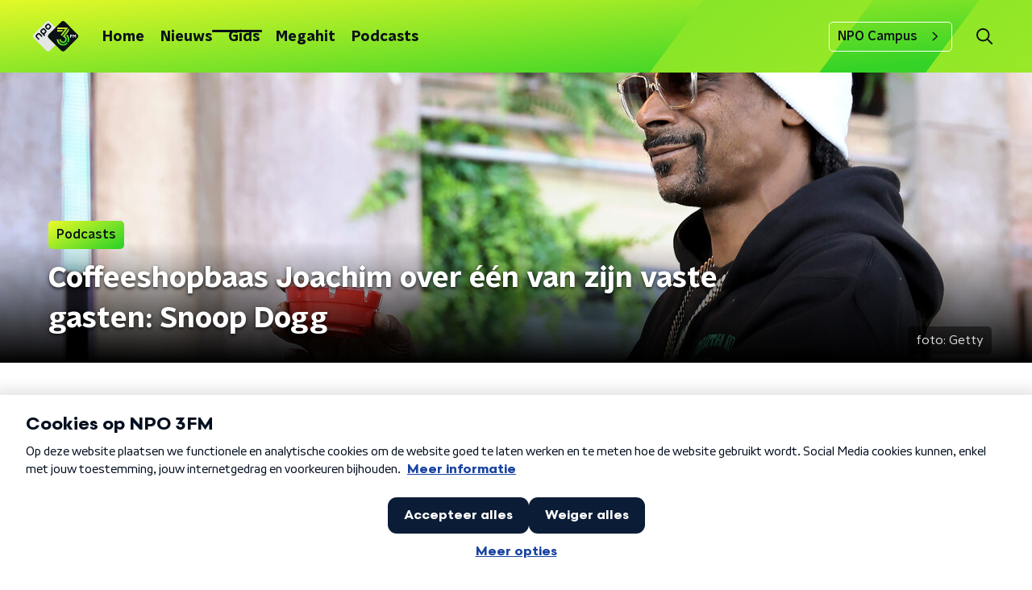

--- FILE ---
content_type: text/html; charset=utf-8
request_url: https://www.npo3fm.nl/nieuws/podcasts/e10f6e35-8cb6-4577-9140-c4ff133d48cb/de-favoriete-coffeeshophouder-van-snoop-dogg
body_size: 19982
content:
<!DOCTYPE html><html lang="nl"><head><meta charSet="utf-8"/><title>Coffeeshopbaas Joachim over één van zijn vaste gasten: Snoop Dogg | NPO 3FM</title><meta content="index, follow" name="robots"/><meta content="VPRO 3voor12 en NPO 3FM vertellen in Blauwe M&amp;M’s de beste en de meest juicy backstage-verhalen uit de muziekindustrie. In zeven thematische afleveringen hoor je over de wonderlijke wensen van wereldartiesten, de meest megalomane producties én wie de drugs regelt, verteld door de mensen die er direct mee te maken hebben. De eerste twee afleveringen staan nu online." name="description"/><meta content="Coffeeshopbaas Joachim over één van zijn vaste gasten: Snoop Dogg" property="og:title"/><meta content="website" property="og:type"/><meta content="https://www.npo3fm.nl/nieuws/podcasts/e10f6e35-8cb6-4577-9140-c4ff133d48cb/de-favoriete-coffeeshophouder-van-snoop-dogg" property="og:url"/><meta content="NPO 3FM" property="og:site_name"/><meta content="VPRO 3voor12 en NPO 3FM vertellen in Blauwe M&amp;M’s de beste en de meest juicy backstage-verhalen uit de muziekindustrie. In zeven thematische afleveringen hoor je over de wonderlijke wensen van wereldartiesten, de meest megalomane producties én wie de drugs regelt, verteld door de mensen die er direct mee te maken hebben. De eerste twee afleveringen staan nu online." property="og:description"/><meta content="https://cms-assets.nporadio.nl/npo3fm/_videoThumbnail/GettyImages-1391712270.jpg?v=1650628664,0.5397,0.4359" property="og:image"/><meta content="https://cms-assets.nporadio.nl/npo3fm/_videoThumbnail/GettyImages-1391712270.jpg?v=1650628664,0.5397,0.4359" property="og:image:secure_url"/><meta content="Coffeeshopbaas Joachim over één van zijn vaste gasten: Snoop Dogg" name="twitter:title"/><meta content="VPRO 3voor12 en NPO 3FM vertellen in Blauwe M&amp;M’s de beste en de meest juicy backstage-verhalen uit de muziekindustrie. In zeven thematische afleveringen hoor je over de wonderlijke wensen van wereldartiesten, de meest megalomane producties én wie de drugs regelt, verteld door de mensen die er direct mee te maken hebben. De eerste twee afleveringen staan nu online." name="twitter:description"/><meta content="https://cms-assets.nporadio.nl/npo3fm/_videoThumbnail/GettyImages-1391712270.jpg?v=1650628664,0.5397,0.4359" name="twitter:image"/><meta content="summary_large_image" name="twitter:card"/><link href="https://www.npo3fm.nl/nieuws/podcasts/e10f6e35-8cb6-4577-9140-c4ff133d48cb/de-favoriete-coffeeshophouder-van-snoop-dogg" rel="canonical"/><link href="https://www.npo3fm.nl/nieuws/rss" rel="alternate" title="Nieuws - NPO 3FM" type="application/rss+xml"/><meta content="width=device-width, initial-scale=1" name="viewport"/><link href="/apple-touch-icon.png" rel="apple-touch-icon" sizes="180x180"/><link href="/favicon-32x32.png" rel="icon" sizes="32x32" type="image/png"/><link href="/favicon-16x16.png" rel="icon" sizes="16x16" type="image/png"/><link href="/site.webmanifest" rel="manifest"/><link color="#0B1116" href="/safari-pinned-tab.svg" rel="mask-icon"/><meta content="#fff" name="msapplication-TileColor"/><meta content="#fff" name="theme-color"/><meta content="only light" name="color-scheme"/><noscript><style>body .hidden_on_noscript { display: none; }</style></noscript><script type="application/ld+json">{"@context":"https://schema.org","@type":"NewsArticle","author":{"@type":"Organization","name":" "},"dateModified":"2022-04-22 16:28:00","datePublished":"2022-04-23 08:29:11","description":"<p>VPRO 3voor12 en NPO 3FM vertellen in Blauwe M&amp;M’s de beste en de meest juicy backstage-verhalen uit de muziekindustrie. In zeven thematische afleveringen hoor je over de wonderlijke wensen van wereldartiesten, de meest megalomane producties én wie de drugs regelt, verteld door de mensen die er direct mee te maken hebben. In aflevering twee worden de meest bizarre drugsverhalen achter de schermen besproken. Van Snoop Dogg die op maandagochtend een joint zo groot als een mannenschoen opsteekt, tot Herman Brood die op zijn manier drugs naar Duitsland smokkelt. </p>","headline":"Coffeeshopbaas Joachim over één van zijn vaste gasten: Snoop Dogg","image":["https://cms-assets.nporadio.nl/npo3fm/_videoThumbnail/GettyImages-1391712270.jpg?v=1650628664,0.5397,0.4359"],"mainEntityOfPage":"https://www.npo3fm.nl/nieuws/podcasts/e10f6e35-8cb6-4577-9140-c4ff133d48cb/de-favoriete-coffeeshophouder-van-snoop-dogg","publisher":{"@type":"Organization","logo":{"@type":"ImageObject","height":200,"url":"https://www.npo3fm.nl/images/logo_3fm.webp","width":200},"name":"NPO Radio 3"},"url":"https://www.npo3fm.nl/nieuws/podcasts/e10f6e35-8cb6-4577-9140-c4ff133d48cb/de-favoriete-coffeeshophouder-van-snoop-dogg"}</script><meta name="next-head-count" content="28"/><link rel="preload" href="/_next/static/css/f36f46ceada2ed53.css" as="style"/><link rel="stylesheet" href="/_next/static/css/f36f46ceada2ed53.css" data-n-g=""/><noscript data-n-css=""></noscript><script defer="" nomodule="" src="/_next/static/chunks/polyfills-c67a75d1b6f99dc8.js"></script><script defer="" src="/_next/static/chunks/5290.f8c631e3a1eaa470.js"></script><script defer="" src="/_next/static/chunks/3038.a685e949f78f9074.js"></script><script src="/_next/static/chunks/webpack-ed37040366401daf.js" defer=""></script><script src="/_next/static/chunks/framework-45ce3d09104a2cae.js" defer=""></script><script src="/_next/static/chunks/main-067cdd83ab7b8ba6.js" defer=""></script><script src="/_next/static/chunks/pages/_app-594de5807b9e8f8b.js" defer=""></script><script src="/_next/static/chunks/7b3ddd08-42b89039fcd123fb.js" defer=""></script><script src="/_next/static/chunks/e44137f9-e8cf7cd2f0cd4bfa.js" defer=""></script><script src="/_next/static/chunks/8e389506-cddf8b2d0db0ffd6.js" defer=""></script><script src="/_next/static/chunks/8725-fc8ffbf71f6b1fe1.js" defer=""></script><script src="/_next/static/chunks/138-3c09a25efcd617b1.js" defer=""></script><script src="/_next/static/chunks/1520-5d5842aaf0ba0234.js" defer=""></script><script src="/_next/static/chunks/3713-9dc92c8652efaea1.js" defer=""></script><script src="/_next/static/chunks/4085-ada9444ea7ffe9c2.js" defer=""></script><script src="/_next/static/chunks/7158-533e3f3e23910db0.js" defer=""></script><script src="/_next/static/chunks/6006-989e30e44743875d.js" defer=""></script><script src="/_next/static/chunks/pages/nieuws/%5BcategorySlug%5D/%5BarticleId%5D/%5BarticleSlug%5D-d34e694847e23764.js" defer=""></script><script src="/_next/static/n_AX-un2r7rKCDPsCjzmr/_buildManifest.js" defer=""></script><script src="/_next/static/n_AX-un2r7rKCDPsCjzmr/_ssgManifest.js" defer=""></script><style data-styled="" data-styled-version="5.3.5">.FRAkb{background:none;border:none;box-sizing:border-box;color:inherit;cursor:pointer;font:inherit;outline:inherit;padding:0;outline-offset:2px;outline:2px solid transparent;-webkit-transition:outline-color 200ms;transition:outline-color 200ms;--font-size:0.875rem;-webkit-align-items:center;-webkit-box-align:center;-ms-flex-align:center;align-items:center;border-radius:5px;color:#0B1116;cursor:pointer;display:-webkit-box;display:-webkit-flex;display:-ms-flexbox;display:flex;font-family:'NPO Nova Headline',sans-serif;font-size:var(--font-size);font-weight:700;-webkit-box-pack:center;-webkit-justify-content:center;-ms-flex-pack:center;justify-content:center;line-height:1;padding:12px 16px 11px;position:relative;-webkit-transition:outline-color 200ms,background-color 200ms,color 200ms;transition:outline-color 200ms,background-color 200ms,color 200ms;background:linear-gradient(150.82deg,#FFFF28 -9.11%,#35d327 92.16%);}/*!sc*/
.FRAkb:focus-visible{outline-color:#5b5bff;}/*!sc*/
@media (min-width:1200px){.FRAkb{--font-size:1rem;}}/*!sc*/
.FRAkb::before{background:linear-gradient(150.82deg,#FFFF28 -9.11%,#35d327 92.16%);-webkit-block-size:100%;-ms-flex-block-size:100%;block-size:100%;border-radius:5px;content:'';inline-size:100%;-webkit-inset-block-start:0;-ms-intb-rlock-start:0;inset-block-start:0;inset-inline-start:0;opacity:0.2;padding:0;position:absolute;-webkit-transition:padding 200ms,left 200ms,top 200ms;transition:padding 200ms,left 200ms,top 200ms;z-index:-1;}/*!sc*/
@media (hover:hover){.FRAkb:hover:before{inset-block-start:-10px;inset-inline-start:-10px;padding:10px;}}/*!sc*/
data-styled.g1[id="sc-2598061-0"]{content:"FRAkb,"}/*!sc*/
.iKxgcn{-webkit-align-items:center;-webkit-box-align:center;-ms-flex-align:center;align-items:center;-webkit-column-gap:8px;column-gap:8px;display:-webkit-box;display:-webkit-flex;display:-ms-flexbox;display:flex;-webkit-box-pack:center;-webkit-justify-content:center;-ms-flex-pack:center;justify-content:center;position:relative;}/*!sc*/
data-styled.g3[id="sc-2598061-2"]{content:"iKxgcn,"}/*!sc*/
.cjsqjQ{margin:0 0 15px;}/*!sc*/
data-styled.g58[id="sc-787c6644-0"]{content:"cjsqjQ,"}/*!sc*/
.jXsPTz{position:fixed;left:0;bottom:-1px;right:0;height:75px;background:rgba(9,9,9,0.75);border-top:1px solid rgba(95,95,95,0.65);-webkit-backdrop-filter:blur(6px);backdrop-filter:blur(6px);z-index:9;-webkit-user-select:none;-moz-user-select:none;-ms-user-select:none;user-select:none;-webkit-transition:height 0.25s ease-out;transition:height 0.25s ease-out;padding-bottom:env(safe-area-inset-bottom,0);}/*!sc*/
@media (min-width:1200px){.jXsPTz{height:86px;}}/*!sc*/
@media print{.jXsPTz{display:none;}}/*!sc*/
data-styled.g69[id="sc-627673f7-0"]{content:"jXsPTz,"}/*!sc*/
.kJdjvG{position:absolute;top:0;left:0;right:0;height:75px;-webkit-transition:height 0.15s ease-out,-webkit-transform 0.15s ease-in,top 0.25s ease-out;-webkit-transition:height 0.15s ease-out,transform 0.15s ease-in,top 0.25s ease-out;transition:height 0.15s ease-out,transform 0.15s ease-in,top 0.25s ease-out;-webkit-transform:translateY(0);-ms-transform:translateY(0);transform:translateY(0);}/*!sc*/
@media (min-width:1200px){.kJdjvG{height:86px;}}/*!sc*/
data-styled.g70[id="sc-627673f7-1"]{content:"kJdjvG,"}/*!sc*/
.bwcALN{display:-webkit-box;display:-webkit-flex;display:-ms-flexbox;display:flex;-webkit-align-items:center;-webkit-box-align:center;-ms-flex-align:center;align-items:center;-webkit-flex-wrap:nowrap;-ms-flex-wrap:nowrap;flex-wrap:nowrap;-webkit-box-pack:justify;-webkit-justify-content:space-between;-ms-flex-pack:justify;justify-content:space-between;height:74px;}/*!sc*/
@media (min-width:1200px){.bwcALN{height:85px;}}/*!sc*/
data-styled.g71[id="sc-627673f7-2"]{content:"bwcALN,"}/*!sc*/
.ddpthC{display:block;position:absolute;left:0;right:75px;bottom:0;top:0;background:transparent;z-index:1;cursor:pointer;}/*!sc*/
@media (min-width:1200px){.ddpthC{right:calc(50vw + 194px);}}/*!sc*/
data-styled.g72[id="sc-627673f7-3"]{content:"ddpthC,"}/*!sc*/
@page{size:A4;margin:0;}/*!sc*/
html,body{min-block-size:100%;}/*!sc*/
body{background-color:#fff;-webkit-font-smoothing:antialiased;margin:0;min-inline-size:320px;padding:0;}/*!sc*/
p,h1,h2,h3,h4,h5,h6{margin:0 0 15px;word-break:break-word;}/*!sc*/
h1,h2{font-size:24px;line-height:1.3;}/*!sc*/
@media (min-width:1200px){h1,h2{font-size:20px;line-height:1.4;}}/*!sc*/
h1,h2,h3{font-family:'NPO Nova Headline',sans-serif;font-weight:700;}/*!sc*/
h1 > *,h2 > *,h3 > *{font-family:inherit !important;font-weight:inherit !important;}/*!sc*/
div,p,h3,li{font-size:16px;line-height:1.6;}/*!sc*/
@media (min-width:1200px){div,p,h3,li{font-size:18px;}}/*!sc*/
strong,h4,h5,h6{font-family:'NPO Nova Text',sans-serif;font-weight:550;}/*!sc*/
em{font-feature-settings:'ss01';}/*!sc*/
body,article,aside,section,div,p,table,ul{font-family:'NPO Nova Text',sans-serif;font-weight:400;}/*!sc*/
:where(button,input,select,textarea){font:inherit;}/*!sc*/
@media print{body{-webkit-print-color-adjust:exact !important;print-color-adjust:exact !important;}div:not(.printable){visibility:hidden;}.printable div{visibility:visible;}header{display:none;}footer{display:none;}}/*!sc*/
data-styled.g91[id="sc-global-tWaEe1"]{content:"sc-global-tWaEe1,"}/*!sc*/
.kZsXRn{--padding-bottom:20px;display:-webkit-box;display:-webkit-flex;display:-ms-flexbox;display:flex;margin:0;padding:10px 0 var(--padding-bottom);-webkit-align-items:flex-start;-webkit-box-align:flex-start;-ms-flex-align:flex-start;align-items:flex-start;}/*!sc*/
@media (min-width:600px){.kZsXRn{--padding-bottom:15px;}}/*!sc*/
@media (min-width:1200px){.kZsXRn{--padding-bottom:30px;}}/*!sc*/
data-styled.g116[id="sc-de153955-0"]{content:"kZsXRn,"}/*!sc*/
.fdhTmp{-webkit-align-items:center;-webkit-box-align:center;-ms-flex-align:center;align-items:center;color:#0B1116;cursor:pointer;display:-webkit-box;display:-webkit-flex;display:-ms-flexbox;display:flex;font-weight:550;-webkit-text-decoration:underline;text-decoration:underline;}/*!sc*/
@media (hover:hover){.fdhTmp:hover{-webkit-text-decoration:underline;text-decoration:underline;}}/*!sc*/
data-styled.g117[id="sc-de153955-1"]{content:"fdhTmp,"}/*!sc*/
.PDFAH{display:-webkit-box;display:-webkit-flex;display:-ms-flexbox;display:flex;-webkit-align-items:center;-webkit-box-align:center;-ms-flex-align:center;align-items:center;white-space:nowrap;color:#0B1116;}/*!sc*/
.PDFAH > span{overflow:hidden;text-overflow:ellipsis;}/*!sc*/
.PDFAH > svg{padding:0 8px;}/*!sc*/
.PDFAH > svg [data-fill-color]{fill:#0B1116;}/*!sc*/
.PDFAH:last-child{overflow:hidden;}/*!sc*/
.PDFAH:last-child > svg{display:none;}/*!sc*/
data-styled.g118[id="sc-de153955-2"]{content:"PDFAH,"}/*!sc*/
.hyigYc{padding:0 20px;margin:0 auto;max-width:1200px;position:relative;}/*!sc*/
@media (min-width:768px){.hyigYc{padding:0 25px;}}/*!sc*/
data-styled.g121[id="sc-acc4007a-0"]{content:"hyigYc,"}/*!sc*/
.IhHpR{color:#fff;margin:8px 10px 0 5px;padding:3px;position:relative;display:-webkit-box;display:-webkit-flex;display:-ms-flexbox;display:flex;-webkit-align-items:center;-webkit-box-align:center;-ms-flex-align:center;align-items:center;}/*!sc*/
.IhHpR:before{background-color:#35d327;border-radius:0;content:'';display:block;inline-size:4px;inset-block:5px 3px;inset-inline-start:-5px;position:absolute;}/*!sc*/
@media (min-width:1200px){.IhHpR{margin-block-end:12px;max-inline-size:75%;}}/*!sc*/
data-styled.g122[id="sc-c8ae5f4a-0"]{content:"IhHpR,"}/*!sc*/
.jgyxIz{-webkit-box-orient:vertical;border-radius:0;display:-webkit-box;font-size:22px;-webkit-line-clamp:4;line-height:1.4;margin-block-end:0;margin-inline-start:-3px;overflow:hidden;padding-inline-start:15px;text-shadow:0 2px 4px rgb(0 0 0 / 0.75);}/*!sc*/
@media (min-width:1200px){.jgyxIz{font-size:28px;-webkit-line-clamp:2;}}/*!sc*/
@media (min-width:1200px){.jgyxIz{font-size:36px;-webkit-line-clamp:4;}}/*!sc*/
@media (min-width:1344px){.jgyxIz{-webkit-line-clamp:4;}}/*!sc*/
data-styled.g123[id="sc-c8ae5f4a-1"]{content:"jgyxIz,"}/*!sc*/
.kYjdKP{-webkit-align-items:center;-webkit-box-align:center;-ms-flex-align:center;align-items:center;border-radius:2px;display:-webkit-inline-box;display:-webkit-inline-flex;display:-ms-inline-flexbox;display:inline-flex;font-size:0.9375rem;font-weight:550;gap:8px;padding:3px 6px;white-space:nowrap;background:linear-gradient(150.82deg,#FFFF28 -9.11%,#35d327 92.16%);color:#0B1116;}/*!sc*/
@media (min-width:1200px){.kYjdKP{border-radius:5px;font-size:1rem;padding:5px 10px;}}/*!sc*/
data-styled.g125[id="sc-b8198653-0"]{content:"kYjdKP,"}/*!sc*/
.hdLoMl{display:-webkit-box;display:-webkit-flex;display:-ms-flexbox;display:flex;-webkit-flex-direction:row;-ms-flex-direction:row;flex-direction:row;gap:20px;}/*!sc*/
@media (min-width:1344px){.hdLoMl{-webkit-flex-direction:row;-ms-flex-direction:row;flex-direction:row;}}/*!sc*/
data-styled.g126[id="sc-e7fd9719-0"]{content:"hdLoMl,"}/*!sc*/
.fnpMGI{position:absolute;bottom:0;left:0;padding:15px 0;width:100%;box-sizing:border-box;}/*!sc*/
data-styled.g127[id="sc-e7fd9719-1"]{content:"fnpMGI,"}/*!sc*/
.iwjkRo{margin-left:20px;height:100%;}/*!sc*/
data-styled.g128[id="sc-e7fd9719-2"]{content:"iwjkRo,"}/*!sc*/
.dFfiVF{display:inline-block;color:rgba(255,255,255,0.85);background-color:rgba(0,0,0,0.5);border-radius:5px;padding:5px 10px;font-size:14px;margin-left:10px;}/*!sc*/
@media (min-width:1200px){.dFfiVF{position:absolute;bottom:10px;right:10px;font-size:16px;}}/*!sc*/
data-styled.g130[id="sc-e7fd9719-4"]{content:"dFfiVF,"}/*!sc*/
.jMMHHE{height:360px;position:relative;overflow:hidden;z-index:0;}/*!sc*/
@media (min-width:1344px){.jMMHHE{height:450px;}}/*!sc*/
data-styled.g133[id="sc-8cb63c32-0"]{content:"jMMHHE,"}/*!sc*/
.hyMaRG{height:100%;background-image:url("https://cms-assets.nporadio.nl/npo3fm/_articleHeaderM/GettyImages-1391712270.jpg?v=1650628658,0.5397,0.4359");background-size:cover;background-repeat:no-repeat;background-position:center center;}/*!sc*/
@media (min-width:1200px){.hyMaRG{max-width:1400px;margin:0 auto;background-color:initial;background-size:1400px;}}/*!sc*/
@media (max-width:767px){.hyMaRG{background-image:url(https://cms-assets.nporadio.nl/npo3fm/_articleHeaderS/GettyImages-1391712270.jpg?v=1650628659,0.5397,0.4359);}}/*!sc*/
.hyMaRG:before{content:'';background-image:linear-gradient(to bottom,rgba(0,0,0,0),rgba(0,0,0,1));height:60px;position:absolute;bottom:0;left:0;right:0;}/*!sc*/
@media (min-width:1200px){.hyMaRG:before{height:150px;}}/*!sc*/
data-styled.g134[id="sc-8cb63c32-1"]{content:"hyMaRG,"}/*!sc*/
.geUonX{background-color:#0B1116;}/*!sc*/
data-styled.g135[id="sc-c0d67b74-0"]{content:"geUonX,"}/*!sc*/
.fTyknB{height:100%;width:100%;}/*!sc*/
data-styled.g136[id="sc-ccc38220-0"]{content:"fTyknB,"}/*!sc*/
.iroKiE{background:none;color:inherit;border:none;padding:0;font:inherit;cursor:pointer;-webkit-align-items:center;-webkit-box-align:center;-ms-flex-align:center;align-items:center;background:linear-gradient(150.82deg,#FFFF28 -9.11%,#35d327 92.16%);border-radius:5px;box-shadow:0px 2px 7px 1px rgba(0,0,0,0.1);color:var(--accent-color);display:-webkit-box;display:-webkit-flex;display:-ms-flexbox;display:flex;height:24px;-webkit-box-pack:center;-webkit-justify-content:center;-ms-flex-pack:center;justify-content:center;width:24px;}/*!sc*/
.iroKiE:hover{cursor:pointer;}/*!sc*/
.iroKiE:focus{outline:2px solid #5b5bff;}/*!sc*/
data-styled.g137[id="sc-ccc38220-1"]{content:"iroKiE,"}/*!sc*/
.ciuQUZ{fill:#0B1116;}/*!sc*/
data-styled.g138[id="sc-ccc38220-2"]{content:"ciuQUZ,"}/*!sc*/
.dakYTz{display:-webkit-box;display:-webkit-flex;display:-ms-flexbox;display:flex;-webkit-flex-direction:column;-ms-flex-direction:column;flex-direction:column;background:none;}/*!sc*/
data-styled.g160[id="sc-8cb50e81-0"]{content:"dakYTz,"}/*!sc*/
.gmJfVw{z-index:1;position:relative;margin-left:0;margin-right:0;margin-top:0;margin-bottom:-1px;overflow:hidden;padding:13px 0 16px;background:none;}/*!sc*/
@media (min-width:320px){.gmJfVw{background-size:213%;}}/*!sc*/
@media (min-width:768px){.gmJfVw{background-size:100%;}}/*!sc*/
@media (min-width:1344px){.gmJfVw{background-size:85%;}}/*!sc*/
@media (min-width:768px){.gmJfVw{border-radius:0;margin-top:0;margin-bottom:-1px;padding:25px 0 26px;}}/*!sc*/
data-styled.g161[id="sc-8cb50e81-1"]{content:"gmJfVw,"}/*!sc*/
.dSSskv line,.dSSskv circle{stroke:currentColor;}/*!sc*/
data-styled.g165[id="sc-eee812e5-0"]{content:"dSSskv,"}/*!sc*/
.iuPOkY{z-index:1;}/*!sc*/
@media (min-width:1200px){.iuPOkY{margin-right:20px;}}/*!sc*/
data-styled.g169[id="sc-6119ae5a-1"]{content:"iuPOkY,"}/*!sc*/
.bqIinL{display:-webkit-box;display:-webkit-flex;display:-ms-flexbox;display:flex;-webkit-box-pack:justify;-webkit-justify-content:space-between;-ms-flex-pack:justify;justify-content:space-between;-webkit-align-items:center;-webkit-box-align:center;-ms-flex-align:center;align-items:center;margin:0 auto;padding-left:10px;padding-right:10px;max-width:1200px;position:relative;height:100%;}/*!sc*/
@media (min-width:1200px){.bqIinL{padding-left:0px;padding-right:0px;}}/*!sc*/
data-styled.g170[id="sc-6119ae5a-2"]{content:"bqIinL,"}/*!sc*/
.bMOsGL{outline:2px solid transparent;outline-offset:2px;-webkit-transition:outline-color 200ms;transition:outline-color 200ms;font-family:'NPO Nova Headline',sans-serif;font-weight:700;-webkit-text-decoration:none;text-decoration:none;border-radius:5px;color:#0B1116;cursor:pointer;display:inline-block;font-size:18px;line-height:1;padding:7px 10px 6px 10px;position:relative;-webkit-transition:outline-color 200ms,background-color 200ms,color 200ms;transition:outline-color 200ms,background-color 200ms,color 200ms;}/*!sc*/
.bMOsGL:focus-visible{outline-color:#5b5bff;}/*!sc*/
.bMOsGL:hover{background:#fff;color:#0B1116;}/*!sc*/
.bMOsGL:hover:after{opacity:0;}/*!sc*/
.bMOsGL:active{background:#fff;color:#0B1116;}/*!sc*/
.bMOsGL:active:after{opacity:0;}/*!sc*/
.bMOsGL:after{-webkit-transition:background-color 200ms;transition:background-color 200ms;--offset:22px;-webkit-block-size:3px;-ms-flex-block-size:3px;block-size:3px;border-radius:5px;content:'';opacity:0;position:absolute;-webkit-inset-block-end:0;-ms-inlrock-end:0;inset-block-end:0;inset-inline-start:calc(var(--offset) / 2);inline-size:calc(100% - var(--offset));}/*!sc*/
.iaFcDo{outline:2px solid transparent;outline-offset:2px;-webkit-transition:outline-color 200ms;transition:outline-color 200ms;font-family:'NPO Nova Headline',sans-serif;font-weight:700;-webkit-text-decoration:none;text-decoration:none;border-radius:5px;color:#0B1116;cursor:pointer;display:inline-block;font-size:18px;line-height:1;padding:7px 10px 6px 10px;position:relative;-webkit-transition:outline-color 200ms,background-color 200ms,color 200ms;transition:outline-color 200ms,background-color 200ms,color 200ms;opacity:1;}/*!sc*/
.iaFcDo:focus-visible{outline-color:#5b5bff;}/*!sc*/
.iaFcDo:hover{background:#fff;color:#0B1116;}/*!sc*/
.iaFcDo:hover:after{opacity:0;}/*!sc*/
.iaFcDo:active{background:#fff;color:#0B1116;}/*!sc*/
.iaFcDo:active:after{opacity:0;}/*!sc*/
.iaFcDo:after{-webkit-transition:background-color 200ms;transition:background-color 200ms;--offset:22px;-webkit-block-size:3px;-ms-flex-block-size:3px;block-size:3px;border-radius:5px;content:'';opacity:0;position:absolute;-webkit-inset-block-end:0;-ms-inlrock-end:0;inset-block-end:0;inset-inline-start:calc(var(--offset) / 2);inline-size:calc(100% - var(--offset));}/*!sc*/
.iaFcDo:after{background-color:#0B1116;opacity:1;}/*!sc*/
data-styled.g171[id="sc-6119ae5a-3"]{content:"bMOsGL,iaFcDo,"}/*!sc*/
.lpoxkQ{position:absolute;top:0;left:0;right:0;min-width:320px;height:60px;z-index:4;}/*!sc*/
@media (min-width:768px){.lpoxkQ{height:70px;}}/*!sc*/
@media (min-width:1200px){.lpoxkQ{height:90px;}}/*!sc*/
data-styled.g172[id="sc-6119ae5a-4"]{content:"lpoxkQ,"}/*!sc*/
.cJysQT{-webkit-align-items:center;-webkit-box-align:center;-ms-flex-align:center;align-items:center;display:-webkit-box;display:-webkit-flex;display:-ms-flexbox;display:flex;left:50%;margin:0;position:absolute;-webkit-transform:translate(-50%,0);-ms-transform:translate(-50%,0);transform:translate(-50%,0);}/*!sc*/
@media (min-width:1200px){.cJysQT{position:relative;left:0;-webkit-transform:none;-ms-transform:none;transform:none;}}/*!sc*/
data-styled.g173[id="sc-6119ae5a-5"]{content:"cJysQT,"}/*!sc*/
@media (max-width:1199px){.jVyRTC{display:none;}}/*!sc*/
data-styled.g174[id="sc-6119ae5a-6"]{content:"jVyRTC,"}/*!sc*/
.kignWg{display:-webkit-box;display:-webkit-flex;display:-ms-flexbox;display:flex;-webkit-align-items:center;-webkit-box-align:center;-ms-flex-align:center;align-items:center;-webkit-box-pack:center;-webkit-justify-content:center;-ms-flex-pack:center;justify-content:center;-webkit-tap-highlight-color:rgba(0,0,0,0);cursor:pointer;border:none;background:transparent;box-sizing:content-box;border-radius:5px;padding:0;color:#0B1116;outline:2px solid transparent;outline-offset:2px;-webkit-transition:outline-color 200ms;transition:outline-color 200ms;-webkit-transition:background-color 200ms;transition:background-color 200ms;height:37px;width:39px;}/*!sc*/
.kignWg:hover{color:#0B1116;background:#fff;}/*!sc*/
.kignWg:active{background-color:#279B1C;color:#0B1116;}/*!sc*/
.kignWg:focus-visible{outline-color:#5b5bff;}/*!sc*/
data-styled.g175[id="sc-6119ae5a-7"]{content:"kignWg,"}/*!sc*/
.cESczn svg{height:22px;width:22px;}/*!sc*/
@media (min-width:1200px){.cESczn{display:none;}}/*!sc*/
data-styled.g176[id="sc-6119ae5a-8"]{content:"cESczn,"}/*!sc*/
.KWulM{outline:2px solid transparent;outline-offset:2px;-webkit-transition:outline-color 200ms;transition:outline-color 200ms;-webkit-transition:background-color 200ms;transition:background-color 200ms;-webkit-text-decoration:none;text-decoration:none;line-height:1;cursor:pointer;display:-webkit-box;display:-webkit-flex;display:-ms-flexbox;display:flex;-webkit-align-items:center;-webkit-box-align:center;-ms-flex-align:center;align-items:center;margin-right:20px;height:35px;padding-left:10px;padding-right:10px;font-size:16px;font-family:'NPO Nova Text',sans-serif;font-weight:550;color:#0B1116;border:1px solid;background:transparent;border-color:#fff;border-radius:5px;}/*!sc*/
.KWulM:focus-visible{outline-color:#5b5bff;}/*!sc*/
.KWulM:hover{background:#fff;color:#0B1116;}/*!sc*/
.KWulM:active{border-color:#279B1C;background:#279B1C;}/*!sc*/
@media (max-width:1199px){.KWulM{display:none;}}/*!sc*/
data-styled.g177[id="sc-6119ae5a-9"]{content:"KWulM,"}/*!sc*/
.fdSxX{display:block;max-width:120px;height:27px;outline:2px solid transparent;outline-offset:2px;-webkit-transition:outline-color 200ms;transition:outline-color 200ms;}/*!sc*/
@media (min-width:1200px){.fdSxX{height:38px;}}/*!sc*/
.fdSxX:focus-visible{outline-color:#5b5bff;}/*!sc*/
data-styled.g179[id="sc-6119ae5a-11"]{content:"fdSxX,"}/*!sc*/
.SHtHX{display:inline-block;height:20px;width:20px;}/*!sc*/
data-styled.g180[id="sc-6119ae5a-12"]{content:"SHtHX,"}/*!sc*/
.cWZgVf{display:-webkit-box;display:-webkit-flex;display:-ms-flexbox;display:flex;-webkit-align-items:center;-webkit-box-align:center;-ms-flex-align:center;align-items:center;}/*!sc*/
data-styled.g181[id="sc-6119ae5a-13"]{content:"cWZgVf,"}/*!sc*/
.hHYHmz{position:fixed;left:0;top:0;bottom:0;width:280px;background-color:#fff;padding:20px;-webkit-transform:translate3d(-330px,0,0);-ms-transform:translate3d(-330px,0,0);transform:translate3d(-330px,0,0);-webkit-transition:all 0.2s ease-out;transition:all 0.2s ease-out;z-index:10;overflow:hidden auto;}/*!sc*/
.hHYHmz ul{margin:15px 0;padding:0;list-style:none;}/*!sc*/
.hHYHmz li{padding:10px 0;margin-bottom:10px;-webkit-transition:all 0.35s ease-out;transition:all 0.35s ease-out;}/*!sc*/
@media (max-width:320px){.hHYHmz li{padding:4px 0;}}/*!sc*/
data-styled.g182[id="sc-a6ca196e-0"]{content:"hHYHmz,"}/*!sc*/
.gzUFtW path{fill:#0B1116;}/*!sc*/
data-styled.g234[id="sc-98b86276-0"]{content:"gzUFtW,"}/*!sc*/
.gDtjFe{color:#fff;font-size:1rem;line-height:22px;margin:0 0 25px;}/*!sc*/
data-styled.g236[id="sc-17cac0f3-0"]{content:"gDtjFe,"}/*!sc*/
.bkANrz{padding:15px;height:56px;width:100%;box-sizing:border-box;background-color:#fff;border-radius:5px;border:none;font-size:16px;line-height:56px;}/*!sc*/
.bkANrz::-webkit-input-placeholder{color:#0B1116;font-family:'NPO Nova Text',sans-serif;}/*!sc*/
.bkANrz::-moz-placeholder{color:#0B1116;font-family:'NPO Nova Text',sans-serif;}/*!sc*/
.bkANrz:-ms-input-placeholder{color:#0B1116;font-family:'NPO Nova Text',sans-serif;}/*!sc*/
.bkANrz::placeholder{color:#0B1116;font-family:'NPO Nova Text',sans-serif;}/*!sc*/
.bkANrz[data-has-error='true']{border:5px #d9151b solid;color:#d9151b;outline:none;}/*!sc*/
data-styled.g237[id="sc-73cc6105-0"]{content:"bkANrz,"}/*!sc*/
.bZGfWg{position:relative;}/*!sc*/
data-styled.g238[id="sc-78f67ecb-0"]{content:"bZGfWg,"}/*!sc*/
.hDpabu{padding-right:53px;}/*!sc*/
data-styled.g239[id="sc-78f67ecb-1"]{content:"hDpabu,"}/*!sc*/
.bVgNrU{position:absolute;top:12px;right:12px;z-index:5;width:32px;height:32px;}/*!sc*/
data-styled.g240[id="sc-78f67ecb-2"]{content:"bVgNrU,"}/*!sc*/
.eZbiVn{margin-top:10px;}/*!sc*/
data-styled.g241[id="sc-78f67ecb-3"]{content:"eZbiVn,"}/*!sc*/
.gELObD{margin:0 0 15px;font-size:20px;color:#fff;font-family:'NPO Nova Headline',sans-serif;font-weight:700;font-style:normal;}/*!sc*/
@media (min-width:768px){.gELObD{font-size:25px;}}/*!sc*/
data-styled.g243[id="sc-9e5adb19-0"]{content:"gELObD,"}/*!sc*/
.gbImOy{-webkit-text-decoration:none;text-decoration:none;font-size:16px;line-height:22px;color:#fff;font-family:'NPO Nova Text',sans-serif;font-weight:400;}/*!sc*/
.gbImOy:hover{-webkit-text-decoration:underline;text-decoration:underline;}/*!sc*/
data-styled.g244[id="sc-234a5723-0"]{content:"gbImOy,"}/*!sc*/
.eOwCGY{padding:0 20px;min-height:140px;width:100%;}/*!sc*/
.eOwCGY:first-child{padding-left:0;border-right:1px solid #f1f1f1;}/*!sc*/
@media (min-width:768px){.eOwCGY{padding:0 50px;border-right:2px solid #f1f1f1;}.eOwCGY:first-child{border-right:2px solid #f1f1f1;}}/*!sc*/
.eOwCGY:last-child{padding-right:0;}/*!sc*/
.eOwCGY ul{margin:0;padding:0;list-style:none;}/*!sc*/
.eOwCGY li{padding:3px 0;margin:0;}/*!sc*/
.eOwCGY .sc-234a5723-0{display:inline-block;padding:5px 3px;margin-left:-3px;}/*!sc*/
@media (min-width:768px){.eOwCGY .sc-234a5723-0{font-size:18px;}}/*!sc*/
data-styled.g245[id="sc-234a5723-1"]{content:"eOwCGY,"}/*!sc*/
.gzjjML{position:relative;width:100%;height:60px;}/*!sc*/
@media (min-width:768px){.gzjjML{height:70px;}}/*!sc*/
@media (min-width:1200px){.gzjjML{height:90px;}}/*!sc*/
data-styled.g246[id="sc-d8f0e8a6-0"]{content:"gzjjML,"}/*!sc*/
.kRlwMc{background-image:url(/svg/3fm-header-bg.svg);background-size:cover;background-repeat:repeat;background-position:top center;}/*!sc*/
data-styled.g247[id="sc-6b110c3b-0"]{content:"kRlwMc,"}/*!sc*/
.disGTO{display:-webkit-box;display:-webkit-flex;display:-ms-flexbox;display:flex;-webkit-flex-direction:column;-ms-flex-direction:column;flex-direction:column;}/*!sc*/
@media (min-width:1200px){.disGTO{background-color:transparent;}}/*!sc*/
data-styled.g249[id="sc-50153d19-0"]{content:"disGTO,"}/*!sc*/
.kbXMRa{z-index:1;position:relative;margin-left:0;margin-right:0;margin-top:0;margin-bottom:-1px;padding:13px 0 16px;background:none;}/*!sc*/
@media (min-width:320px){.kbXMRa{background-size:213%;}}/*!sc*/
@media (min-width:768px){.kbXMRa{background-size:100%;}}/*!sc*/
@media (min-width:1344px){.kbXMRa{background-size:85%;}}/*!sc*/
@media (min-width:768px){.kbXMRa{border-radius:0;margin-top:0;margin-bottom:-1px;padding:25px 0 26px;}}/*!sc*/
data-styled.g250[id="sc-50153d19-1"]{content:"kbXMRa,"}/*!sc*/
.nbwHg g > g{fill:#0B1116;}/*!sc*/
data-styled.g253[id="sc-6b03b9a5-0"]{content:"nbwHg,"}/*!sc*/
.jsNVwc g > g{fill:#0B1116;}/*!sc*/
data-styled.g254[id="sc-529b2cf0-0"]{content:"jsNVwc,"}/*!sc*/
.isbQPp{display:-webkit-box;display:-webkit-flex;display:-ms-flexbox;display:flex;-webkit-align-items:center;-webkit-box-align:center;-ms-flex-align:center;align-items:center;-webkit-box-pack:end;-webkit-justify-content:flex-end;-ms-flex-pack:end;justify-content:flex-end;}/*!sc*/
.isbQPp svg{padding:8px;}/*!sc*/
data-styled.g255[id="sc-f66bd562-0"]{content:"isbQPp,"}/*!sc*/
.jJSMPN{display:-webkit-box;display:-webkit-flex;display:-ms-flexbox;display:flex;}/*!sc*/
.jJSMPN svg path{-webkit-transition:fill 200ms ease;transition:fill 200ms ease;}/*!sc*/
.jJSMPN:hover svg path{fill:#279B1C;}/*!sc*/
data-styled.g257[id="sc-f66bd562-2"]{content:"jJSMPN,"}/*!sc*/
.hGDrNR{margin:15px 0 0;padding-top:10px;display:-webkit-box;display:-webkit-flex;display:-ms-flexbox;display:flex;border-top:1px solid #0B1116;-webkit-box-pack:justify;-webkit-justify-content:space-between;-ms-flex-pack:justify;justify-content:space-between;-webkit-align-items:center;-webkit-box-align:center;-ms-flex-align:center;align-items:center;}/*!sc*/
data-styled.g258[id="sc-939944d8-0"]{content:"hGDrNR,"}/*!sc*/
.dMQHtd{word-break:break-all;}/*!sc*/
data-styled.g259[id="sc-939944d8-1"]{content:"dMQHtd,"}/*!sc*/
.frSbum{display:-webkit-box;display:-webkit-flex;display:-ms-flexbox;display:flex;-webkit-box-flex:1;-webkit-flex-grow:1;-ms-flex-positive:1;flex-grow:1;-webkit-box-pack:end;-webkit-justify-content:flex-end;-ms-flex-pack:end;justify-content:flex-end;-webkit-align-items:center;-webkit-box-align:center;-ms-flex-align:center;align-items:center;}/*!sc*/
.frSbum .sc-32f81270-0{margin-left:10px;width:24px;height:24px;line-height:24px;display:-webkit-box;display:-webkit-flex;display:-ms-flexbox;display:flex;-webkit-box-pack:center;-webkit-justify-content:center;-ms-flex-pack:center;justify-content:center;-webkit-align-items:center;-webkit-box-align:center;-ms-flex-align:center;align-items:center;}/*!sc*/
data-styled.g264[id="sc-939944d8-6"]{content:"frSbum,"}/*!sc*/
.kuECeo{display:grid;grid-gap:15px;grid-template-columns:100%;}/*!sc*/
@media (min-width:600px){.kuECeo{grid-template-columns:160px auto;}}/*!sc*/
@media (min-width:768px){.kuECeo{grid-gap:30px;grid-template-columns:160px auto 140px;}}/*!sc*/
@media (min-width:1200px){.kuECeo{grid-template-columns:1fr 620px 1fr;}}/*!sc*/
data-styled.g265[id="sc-20906417-0"]{content:"kuECeo,"}/*!sc*/
.ehToEu{padding:15px 0;display:-webkit-box;display:-webkit-flex;display:-ms-flexbox;display:flex;-webkit-flex-direction:row;-ms-flex-direction:row;flex-direction:row;}/*!sc*/
@media (min-width:600px){.ehToEu{-webkit-flex-direction:column;-ms-flex-direction:column;flex-direction:column;}}/*!sc*/
data-styled.g266[id="sc-ec7202a-0"]{content:"ehToEu,"}/*!sc*/
.dFbqwk{padding:15px 0;}/*!sc*/
data-styled.g267[id="sc-834ee17a-0"]{content:"dFbqwk,"}/*!sc*/
.jLIBkj h1,.jLIBkj h2,.jLIBkj h3,.jLIBkj h4,.jLIBkj h5,.jLIBkj h6{margin:30px 0 15px;}/*!sc*/
@media (min-width:600px){.jLIBkj h1,.jLIBkj h2,.jLIBkj h3,.jLIBkj h4,.jLIBkj h5,.jLIBkj h6{margin:40px 0 15px;}}/*!sc*/
.jLIBkj p{font-weight:550;margin:0 0 30px;}/*!sc*/
@media (min-width:600px){.jLIBkj p{margin:0 0 30px;}}/*!sc*/
.jLIBkj a{background-image:linear-gradient(currentColor,currentColor);background-position:0% 100%;background-repeat:no-repeat;background-size:0% 2px;color:#279B1C;outline-offset:3px;outline:2px solid transparent;-webkit-text-decoration:none;text-decoration:none;-webkit-transition:background-size cubic-bezier(0,0.5,0,1) 200ms;transition:background-size cubic-bezier(0,0.5,0,1) 200ms;}/*!sc*/
.jLIBkj a:focus-visible{background-size:100% 2px;outline-color:#279B1C;-webkit-text-decoration:none;text-decoration:none;}/*!sc*/
@media (hover:hover){.jLIBkj a:hover{-webkit-text-decoration:none;text-decoration:none;background-size:100% 2px;}}/*!sc*/
data-styled.g269[id="sc-883b42c9-0"]{content:"jLIBkj,"}/*!sc*/
.fbQFHr{display:-webkit-box;display:-webkit-flex;display:-ms-flexbox;display:flex;-webkit-flex-direction:column;-ms-flex-direction:column;flex-direction:column;gap:15px;}/*!sc*/
@media (min-width:600px){.fbQFHr{display:grid;grid-gap:15px;grid-template-columns:repeat(2,1fr);}}/*!sc*/
@media (min-width:1200px){.fbQFHr{grid-gap:25px;grid-template-columns:repeat(4,1fr);}}/*!sc*/
data-styled.g273[id="sc-3df3eb31-0"]{content:"fbQFHr,"}/*!sc*/
.fkLWjV{display:-webkit-box;display:-webkit-flex;display:-ms-flexbox;display:flex;-webkit-align-content:center;-ms-flex-line-pack:center;align-content:center;-webkit-box-pack:start;-webkit-justify-content:flex-start;-ms-flex-pack:start;justify-content:flex-start;min-height:19px;}/*!sc*/
.fkLWjV svg{display:block;margin:6px;}/*!sc*/
@media (max-width:767px){.fkLWjV{-webkit-order:-1;-ms-flex-order:-1;order:-1;margin-bottom:15px;}}/*!sc*/
data-styled.g292[id="sc-23329b86-0"]{content:"fkLWjV,"}/*!sc*/
.jRpVfX{padding-bottom:75px;background-color:#0B1116;position:relative;overflow:hidden;}/*!sc*/
@media (min-width:1200px){.jRpVfX{padding-bottom:85px;}}/*!sc*/
data-styled.g293[id="sc-23329b86-1"]{content:"jRpVfX,"}/*!sc*/
.KCvha{background-image:url('/svg/3fm-logo-bg-footer.svg');background-repeat:no-repeat;background-size:100%;content:'';height:650px;position:absolute;right:-226px;top:35px;width:497px;}/*!sc*/
@media (min-width:768px){.KCvha{right:75px;top:-80px;width:675px;}}/*!sc*/
data-styled.g294[id="sc-23329b86-2"]{content:"KCvha,"}/*!sc*/
.jOcHxL{--font-size:18px;color:#fff;display:-webkit-box;display:-webkit-flex;display:-ms-flexbox;display:flex;font-family:'NPO Nova Headline',sans-serif;font-size:var(--font-size);font-weight:700;line-height:1.2;padding:25px 0px 50px;text-transform:uppercase;}/*!sc*/
@media (min-width:600px){.jOcHxL{--font-size:20px;}}/*!sc*/
@media (min-width:768px){.jOcHxL{--font-size:26px;padding-block-start:40px;}}/*!sc*/
@media (min-width:1200px){.jOcHxL{--font-size:28px;}}/*!sc*/
data-styled.g295[id="sc-23329b86-3"]{content:"jOcHxL,"}/*!sc*/
.fXwAwf{margin-right:15px;width:50px;}/*!sc*/
@media (min-width:768px){.fXwAwf{width:75px;}}/*!sc*/
data-styled.g296[id="sc-23329b86-4"]{content:"fXwAwf,"}/*!sc*/
.cwjYjl{-webkit-text-decoration:none;text-decoration:none;font-size:16px;line-height:22px;color:#fff;font-family:'NPO Nova Text',sans-serif;font-weight:400;}/*!sc*/
.cwjYjl:hover{-webkit-text-decoration:underline;text-decoration:underline;}/*!sc*/
data-styled.g297[id="sc-23329b86-5"]{content:"cwjYjl,"}/*!sc*/
.heSsPN{display:-webkit-box;display:-webkit-flex;display:-ms-flexbox;display:flex;-webkit-align-items:stretch;-webkit-box-align:stretch;-ms-flex-align:stretch;align-items:stretch;-webkit-box-pack:start;-webkit-justify-content:flex-start;-ms-flex-pack:start;justify-content:flex-start;width:100%;min-height:150px;}/*!sc*/
.heSsPN a{border-bottom:2px solid transparent;}/*!sc*/
.heSsPN a:hover{-webkit-text-decoration:none;text-decoration:none;border-bottom:2px solid #279B1C;}/*!sc*/
data-styled.g298[id="sc-23329b86-6"]{content:"heSsPN,"}/*!sc*/
.hKYKOj{display:-webkit-box;display:-webkit-flex;display:-ms-flexbox;display:flex;padding:25px 0;-webkit-align-items:center;-webkit-box-align:center;-ms-flex-align:center;align-items:center;-webkit-box-pack:justify;-webkit-justify-content:space-between;-ms-flex-pack:justify;justify-content:space-between;}/*!sc*/
data-styled.g299[id="sc-23329b86-7"]{content:"hKYKOj,"}/*!sc*/
.jbdfno{font-family:'NPO Nova Text',sans-serif;font-weight:400;}/*!sc*/
@media (min-width:768px){.jbdfno{font-size:18px;}}/*!sc*/
data-styled.g300[id="sc-23329b86-8"]{content:"jbdfno,"}/*!sc*/
.bRjZEQ{display:-webkit-box;display:-webkit-flex;display:-ms-flexbox;display:flex;-webkit-align-items:center;-webkit-box-align:center;-ms-flex-align:center;align-items:center;}/*!sc*/
@media (min-width:768px){.bRjZEQ{-webkit-box-pack:end;-webkit-justify-content:flex-end;-ms-flex-pack:end;justify-content:flex-end;}}/*!sc*/
.bRjZEQ > p{margin-bottom:0;}/*!sc*/
data-styled.g301[id="sc-23329b86-9"]{content:"bRjZEQ,"}/*!sc*/
.glbCrY{min-height:150px;margin-top:50px;width:100%;color:#fff;}/*!sc*/
@media (min-width:768px){.glbCrY{margin-top:0;padding-left:50px;}}/*!sc*/
.glbCrY .sc-78f67ecb-3{font-family:'NPO Nova Text',sans-serif;font-weight:400;color:#fff;position:absolute;}/*!sc*/
@media (min-width:768px){.glbCrY .sc-78f67ecb-3{font-size:18px;margin:20px 0 0 0;}}/*!sc*/
data-styled.g302[id="sc-23329b86-10"]{content:"glbCrY,"}/*!sc*/
.hbzvVc{display:-webkit-box;display:-webkit-flex;display:-ms-flexbox;display:flex;-webkit-flex-direction:column;-ms-flex-direction:column;flex-direction:column;-webkit-align-items:flex-start;-webkit-box-align:flex-start;-ms-flex-align:flex-start;align-items:flex-start;}/*!sc*/
@media (min-width:768px){.hbzvVc{-webkit-flex:1 1;-ms-flex:1 1;flex:1 1;-webkit-flex-direction:row;-ms-flex-direction:row;flex-direction:row;margin:0 auto;max-width:1200px;}}/*!sc*/
data-styled.g303[id="sc-23329b86-11"]{content:"hbzvVc,"}/*!sc*/
.bDcAqE{display:-webkit-box;display:-webkit-flex;display:-ms-flexbox;display:flex;width:100%;-webkit-flex-direction:column;-ms-flex-direction:column;flex-direction:column;}/*!sc*/
@media (min-width:768px){.bDcAqE{-webkit-flex-direction:row;-ms-flex-direction:row;flex-direction:row;-webkit-align-items:center;-webkit-box-align:center;-ms-flex-align:center;align-items:center;-webkit-box-pack:justify;-webkit-justify-content:space-between;-ms-flex-pack:justify;justify-content:space-between;}}/*!sc*/
data-styled.g304[id="sc-23329b86-12"]{content:"bDcAqE,"}/*!sc*/
@media (min-width:768px){.fhytOU{width:30%;}.fhytOU > p{margin:0;}}/*!sc*/
data-styled.g305[id="sc-23329b86-13"]{content:"fhytOU,"}/*!sc*/
.cCiLEa{display:-webkit-box;display:-webkit-flex;display:-ms-flexbox;display:flex;-webkit-flex-wrap:wrap;-ms-flex-wrap:wrap;flex-wrap:wrap;gap:0 12px;}/*!sc*/
.cCiLEa a{border-bottom:2px solid transparent;}/*!sc*/
.cCiLEa a:hover{-webkit-text-decoration:none;text-decoration:none;border-bottom:2px solid #279B1C;}/*!sc*/
data-styled.g306[id="sc-23329b86-14"]{content:"cCiLEa,"}/*!sc*/
.PwXek{height:32px;margin-left:10px;}/*!sc*/
data-styled.g307[id="sc-23329b86-15"]{content:"PwXek,"}/*!sc*/
.hHAsrb a{-webkit-text-decoration:none;text-decoration:none;font-family:'NPO Nova Text',sans-serif;font-weight:400;font-size:16px;line-height:22px;color:#fff;border-bottom:2px solid transparent;}/*!sc*/
.hHAsrb a:hover{border-bottom:2px solid #279B1C;}/*!sc*/
data-styled.g308[id="sc-23329b86-16"]{content:"hHAsrb,"}/*!sc*/
.cOpBBh{--font-size:22px;color:#0B1116;font-size:var(--font-size);line-height:1.3;margin-block-end:25px;padding-block-end:3px;position:relative;}/*!sc*/
@media (max-width:767px){.cOpBBh{margin-block-start:10px;}}/*!sc*/
@media (min-width:768px){.cOpBBh{--font-size:24px;}}/*!sc*/
@media (min-width:1200px){.cOpBBh{--font-size:28px;}}/*!sc*/
data-styled.g321[id="sc-e15e0c59-0"]{content:"cOpBBh,"}/*!sc*/
.fCJxoM{position:relative;}/*!sc*/
data-styled.g322[id="sc-f14c36c2-0"]{content:"fCJxoM,"}/*!sc*/
.dJkmqp{width:128px;height:96px;vertical-align:middle;border-radius:5px;-webkit-transition:box-shadow 200ms ease;transition:box-shadow 200ms ease;}/*!sc*/
@media (min-width:768px){.dJkmqp{box-shadow:0 2px 4px rgba(0,0,0,0.25);}}/*!sc*/
@media (min-width:1200px){.dJkmqp{width:100%;height:auto;}}/*!sc*/
data-styled.g323[id="sc-f14c36c2-1"]{content:"dJkmqp,"}/*!sc*/
.iENYRk{height:100%;width:100%;display:-webkit-box;display:-webkit-flex;display:-ms-flexbox;display:flex;-webkit-flex-direction:column;-ms-flex-direction:column;flex-direction:column;-webkit-box-pack:center;-webkit-justify-content:center;-ms-flex-pack:center;justify-content:center;border-radius:0 5px 5px 0;}/*!sc*/
@media (min-width:1200px){.iENYRk{-webkit-box-pack:start;-webkit-justify-content:flex-start;-ms-flex-pack:start;justify-content:flex-start;border-radius:0 0 5px 5px;}}/*!sc*/
data-styled.g324[id="sc-f14c36c2-2"]{content:"iENYRk,"}/*!sc*/
.fWSLsD{margin:0 2px 0 15px;}/*!sc*/
@media (min-width:1200px){.fWSLsD{padding:0;margin:12px 0 0 0;}}/*!sc*/
data-styled.g325[id="sc-f14c36c2-3"]{content:"fWSLsD,"}/*!sc*/
.eQohfU{--font-size:0.875rem;--padding:0;-webkit-box-orient:vertical;color:#0B1116;display:-webkit-box;font-size:var(--font-size);font-weight:550;-webkit-line-clamp:3;line-height:1.3;margin:0;overflow:hidden;padding:var(--padding);-webkit-transition:all 200ms ease;transition:all 200ms ease;}/*!sc*/
@media (min-width:768px){.eQohfU{--font-size:1.125rem;}}/*!sc*/
@media (min-width:1200px){.eQohfU{--padding:2px 0;}}/*!sc*/
data-styled.g326[id="sc-f14c36c2-4"]{content:"eQohfU,"}/*!sc*/
.gGVPIV{background-color:initial;display:-webkit-box;display:-webkit-flex;display:-ms-flexbox;display:flex;-webkit-flex-direction:row;-ms-flex-direction:row;flex-direction:row;-webkit-align-items:center;-webkit-box-align:center;-ms-flex-align:center;align-items:center;margin-bottom:20px;height:96px;-webkit-text-decoration:none;text-decoration:none;}/*!sc*/
@media (min-width:1200px){.gGVPIV{-webkit-flex-direction:column;-ms-flex-direction:column;flex-direction:column;-webkit-align-items:flex-start;-webkit-box-align:flex-start;-ms-flex-align:flex-start;align-items:flex-start;height:345px;width:280px;}}/*!sc*/
@media (hover:hover){.gGVPIV:hover{cursor:pointer;}.gGVPIV:hover .sc-f14c36c2-4{color:#279B1C;}.gGVPIV:hover .sc-f14c36c2-1{box-shadow:0 2px 8px rgba(0,0,0,0.6);}}/*!sc*/
data-styled.g327[id="sc-f14c36c2-5"]{content:"gGVPIV,"}/*!sc*/
.dbLzSV{--color:#279B1C;--font-size:0.875rem;--line-clamp:1;--line-height:1.3;--margin:0;-webkit-box-orient:vertical;color:var(--color);display:-webkit-box;font-size:var(--font-size);font-weight:550;-webkit-line-clamp:var(--line-clamp);line-height:var(--line-height);margin:var(--margin);overflow:hidden;padding:0;text-transform:normal;}/*!sc*/
@media (min-width:600px){.dbLzSV{--line-clamp:2;}}/*!sc*/
@media (min-width:1200px){.dbLzSV{--color:#279B1C;--font-size:1.125rem;--line-clamp:unset;--line-height:1.1;--margin:0 0 5px 0;}}/*!sc*/
data-styled.g328[id="sc-832a6dbe-0"]{content:"dbLzSV,"}/*!sc*/
.cfvUTA{-webkit-align-items:center;-webkit-box-align:center;-ms-flex-align:center;align-items:center;color:#0B1116;display:-webkit-box;display:-webkit-flex;display:-ms-flexbox;display:flex;-webkit-flex-direction:column;-ms-flex-direction:column;flex-direction:column;}/*!sc*/
data-styled.g535[id="sc-cbc591fe-0"]{content:"cfvUTA,"}/*!sc*/
.hKzVLw{font-size:1rem;font-weight:550;margin-block-end:5px;}/*!sc*/
data-styled.g536[id="sc-cbc591fe-1"]{content:"hKzVLw,"}/*!sc*/
.jRtSkB{color:#0B1116;}/*!sc*/
.jRtSkB a:not(.button){color:#279B1C;-webkit-text-decoration:none;text-decoration:none;background-image:linear-gradient(currentColor,currentColor);background-position:0 100%;background-repeat:no-repeat;background-size:0 2px;-webkit-transition:background-size cubic-bezier(0,0.5,0,1) 200ms;transition:background-size cubic-bezier(0,0.5,0,1) 200ms;}/*!sc*/
.jRtSkB a:not(.button):hover,.jRtSkB a:not(.button):focus{-webkit-text-decoration:none;text-decoration:none;background-size:100% 2px;}/*!sc*/
.jRtSkB a.button{background:none;border:none;box-sizing:border-box;color:inherit;cursor:pointer;font:inherit;outline:inherit;padding:0;outline-offset:2px;outline:2px solid transparent;-webkit-transition:outline-color 200ms;transition:outline-color 200ms;--font-size:0.875rem;-webkit-align-items:center;-webkit-box-align:center;-ms-flex-align:center;align-items:center;border-radius:5px;color:#0B1116;cursor:pointer;display:-webkit-box;display:-webkit-flex;display:-ms-flexbox;display:flex;font-family:'NPO Nova Headline',sans-serif;font-size:var(--font-size);font-weight:700;-webkit-box-pack:center;-webkit-justify-content:center;-ms-flex-pack:center;justify-content:center;line-height:1;padding:12px 16px 11px;position:relative;-webkit-transition:outline-color 200ms,background-color 200ms,color 200ms;transition:outline-color 200ms,background-color 200ms,color 200ms;background:linear-gradient(150.82deg,#FFFF28 -9.11%,#35d327 92.16%);display:-webkit-inline-box;display:-webkit-inline-flex;display:-ms-inline-flexbox;display:inline-flex;min-height:44px;-webkit-text-decoration:none;text-decoration:none;}/*!sc*/
.jRtSkB a.button:focus-visible{outline-color:#5b5bff;}/*!sc*/
@media (min-width:1200px){.jRtSkB a.button{--font-size:1rem;}}/*!sc*/
.jRtSkB a.button::before{background:linear-gradient(150.82deg,#FFFF28 -9.11%,#35d327 92.16%);-webkit-block-size:100%;-ms-flex-block-size:100%;block-size:100%;border-radius:5px;content:'';inline-size:100%;-webkit-inset-block-start:0;-ms-intb-rlock-start:0;inset-block-start:0;inset-inline-start:0;opacity:0.2;padding:0;position:absolute;-webkit-transition:padding 200ms,left 200ms,top 200ms;transition:padding 200ms,left 200ms,top 200ms;z-index:-1;}/*!sc*/
@media (hover:hover){.jRtSkB a.button:hover:before{inset-block-start:-10px;inset-inline-start:-10px;padding:10px;}}/*!sc*/
data-styled.g580[id="sc-6dd20ddb-0"]{content:"jRtSkB,"}/*!sc*/
.cfjpap{color:#0B1116;font-size:16px;}/*!sc*/
data-styled.g629[id="sc-58b990b3-0"]{content:"cfjpap,"}/*!sc*/
.hHBvse{padding:15px 0;}/*!sc*/
@media (min-width:600px){.hHBvse{grid-row:2;grid-column:1 / 3;}}/*!sc*/
@media (min-width:768px){.hHBvse{grid-row:1;grid-column:3 / 3;}}/*!sc*/
data-styled.g908[id="sc-63d1d590-0"]{content:"hHBvse,"}/*!sc*/
.cLGbXN{display:-webkit-box;display:-webkit-flex;display:-ms-flexbox;display:flex;-webkit-flex-direction:column;-ms-flex-direction:column;flex-direction:column;}/*!sc*/
data-styled.g910[id="sc-cd0b0bd0-0"]{content:"cLGbXN,"}/*!sc*/
.eKtccQ{grid-gap:0;}/*!sc*/
@media (min-width:600px){.eKtccQ{grid-template-rows:auto 1fr;grid-gap:30px;grid-row-gap:0;}}/*!sc*/
@media (min-width:768px){.eKtccQ{grid-template-columns:190px auto;}}/*!sc*/
@media (min-width:1200px){.eKtccQ{grid-template-columns:190px auto 170px;}}/*!sc*/
data-styled.g911[id="sc-cd0b0bd0-1"]{content:"eKtccQ,"}/*!sc*/
@media (min-width:1200px){.oOTED{display:none;}}/*!sc*/
data-styled.g912[id="sc-cd0b0bd0-2"]{content:"oOTED,"}/*!sc*/
.eVEFDd{height:auto;}/*!sc*/
data-styled.g913[id="sc-cd0b0bd0-3"]{content:"eVEFDd,"}/*!sc*/
.cNVbdr{display:none;}/*!sc*/
@media (min-width:1200px){.cNVbdr{display:block;min-width:160px;grid-row:1 / 3;}}/*!sc*/
data-styled.g914[id="sc-cd0b0bd0-4"]{content:"cNVbdr,"}/*!sc*/
@media (min-width:600px){.jJfPtd{grid-column:2;grid-row:1 / 3;}}/*!sc*/
data-styled.g915[id="sc-cd0b0bd0-5"]{content:"jJfPtd,"}/*!sc*/
@media (min-width:600px){.fahVTd{margin:0;grid-column:2;grid-row:3;}}/*!sc*/
data-styled.g916[id="sc-cd0b0bd0-6"]{content:"fahVTd,"}/*!sc*/
.ffXnMK{display:-webkit-box;display:-webkit-flex;display:-ms-flexbox;display:flex;-webkit-flex-direction:column;-ms-flex-direction:column;flex-direction:column;}/*!sc*/
data-styled.g917[id="sc-cd0b0bd0-7"]{content:"ffXnMK,"}/*!sc*/
.kmwXnd{position:relative;-webkit-align-items:center;-webkit-box-align:center;-ms-flex-align:center;align-items:center;display:-webkit-box;display:-webkit-flex;display:-ms-flexbox;display:flex;padding-bottom:15px;}/*!sc*/
@media (min-width:600px){.kmwXnd{-webkit-align-items:flex-start;-webkit-box-align:flex-start;-ms-flex-align:flex-start;align-items:flex-start;padding-left:0;padding-right:0;-webkit-flex-direction:column;-ms-flex-direction:column;flex-direction:column;}}/*!sc*/
data-styled.g918[id="sc-cd0b0bd0-8"]{content:"kmwXnd,"}/*!sc*/
.euJMqk{font-size:14px;padding:5px 0;}/*!sc*/
.euJMqk span{color:#6a6a6a;}/*!sc*/
.euJMqk:after{position:absolute;bottom:0;left:0;content:'';width:100%;border-bottom:1px solid #279B1C;}/*!sc*/
@media (min-width:600px){.euJMqk{font-size:18px;width:100%;}.euJMqk:after{display:block;position:relative;padding-top:10px;margin-bottom:5px;}}/*!sc*/
data-styled.g919[id="sc-cd0b0bd0-9"]{content:"euJMqk,"}/*!sc*/
.kPJIS{margin-top:-2px;}/*!sc*/
.kPJIS:last-of-type > span::after{content:'';}/*!sc*/
data-styled.g921[id="sc-cd0b0bd0-11"]{content:"kPJIS,"}/*!sc*/
.iAMrjX{display:inline-block;}/*!sc*/
.iAMrjX:after{content:'|';padding:0 5px;}/*!sc*/
@media (min-width:600px){.iAMrjX{padding:5px 0 0;font-size:16px;}.iAMrjX:after{content:none;}}/*!sc*/
data-styled.g922[id="sc-cd0b0bd0-12"]{content:"iAMrjX,"}/*!sc*/
.iENxXn + div{margin-top:20px;}/*!sc*/
@media (min-width:600px){.iENxXn + div{margin-top:30px;}}/*!sc*/
data-styled.g931[id="sc-cd0b0bd0-21"]{content:"iENxXn,"}/*!sc*/
</style></head><body><div id="modal-root"></div><div id="__next" data-reactroot=""><div class="sc-627673f7-0 jXsPTz"><a role="button" class="sc-627673f7-3 ddpthC"></a><div class="sc-627673f7-1 kJdjvG"><div class="sc-627673f7-2 bwcALN"><div id="audio-player-id" style="display:none"></div></div></div></div><header class="sc-d8f0e8a6-0 sc-6b110c3b-0 gzjjML kRlwMc"><div class="sc-6119ae5a-4 lpoxkQ"><div class="sc-6119ae5a-2 bqIinL"><button aria-pressed="false" role="button" tabindex="0" class="sc-6119ae5a-7 sc-6119ae5a-8 kignWg cESczn"><svg viewBox="0 0 17 14" xmlns="http://www.w3.org/2000/svg"><path d="M0 0h17l-.28 2H0zM0 6h16.15l-.28 2H0zM0 12h15.31l-.28 2H0z" fill="currentColor"></path></svg></button><nav class="sc-6119ae5a-5 cJysQT"><span class="sc-6119ae5a-1 iuPOkY"><a href="/"><img src="/svg/npo_3fm_logo.svg" alt="Naar homepage" loading="lazy" class="sc-6119ae5a-11 fdSxX"/></a></span><div class="sc-6119ae5a-6 jVyRTC"><a href="/" class="sc-6119ae5a-3 bMOsGL">Home</a><a href="/nieuws" class="sc-6119ae5a-3 iaFcDo">Nieuws</a><a href="/programmering" class="sc-6119ae5a-3 bMOsGL">Gids</a><a href="/overzicht/3fm-megahit" class="sc-6119ae5a-3 bMOsGL">Megahit</a><a href="/podcasts" class="sc-6119ae5a-3 bMOsGL">Podcasts</a></div></nav><div class="sc-6119ae5a-13 cWZgVf"><a href="https://npo.nl/campus" class="sc-6119ae5a-9 KWulM">NPO Campus<!-- -->   <span class="sc-6119ae5a-12 SHtHX"><svg viewBox="0 0 58 58" xmlns="http://www.w3.org/2000/svg"><path d="M37.51 30.48 22.55 44.53c-.6.57-1.56.57-2.15 0l-.9-.86a1.4 1.4 0 0 1 0-2.06l12.98-12.15L19.51 17.3a1.4 1.4 0 0 1 0-2.06l.9-.86c.6-.57 1.56-.57 2.16 0l14.95 14.05c.59.57.59 1.49-.01 2.05Z" fill="currentColor"></path></svg></span></a><button role="button" class="sc-6119ae5a-7 kignWg"><svg height="20px" preserveAspectRatio="none" viewBox="0 0 14 14" width="20px" xmlns="http://www.w3.org/2000/svg" class="sc-eee812e5-0 dSSskv"><title>zoeken</title><g fill="none" fill-rule="evenodd" stroke="none" stroke-width="1"><circle cx="5.76470588" cy="5.76470588" data-hover-color="1" r="5.07843137" stroke-width="1.37254902"></circle><line data-hover-color="1" id="Line" stroke-linecap="square" stroke-width="1.37254902" x1="9.47058824" x2="13.6087722" y1="9.47058824" y2="13.6087722"></line></g></svg></button></div></div></div><nav class="sc-a6ca196e-0 hHYHmz"></nav></header><main class="printable"><article class="sc-cd0b0bd0-0 cLGbXN"><div class="sc-c0d67b74-0 geUonX"><div class="sc-8cb63c32-0 jMMHHE"><div class="sc-8cb63c32-1 hyMaRG"></div><div class="sc-acc4007a-0 hyigYc"><div class="sc-acc4007a-0 hyigYc"><div class="sc-e7fd9719-1 fnpMGI"><div class="sc-e7fd9719-0 hdLoMl"><strong class="sc-b8198653-0 sc-e7fd9719-2 kYjdKP iwjkRo">Podcasts</strong></div><div class="sc-c8ae5f4a-0 IhHpR"><h1 height="high" class="sc-c8ae5f4a-1 jgyxIz">Coffeeshopbaas Joachim over één van zijn vaste gasten: Snoop Dogg</h1></div><span class="sc-e7fd9719-4 dFfiVF">foto: <!-- -->Getty</span></div></div></div></div></div><div class="sc-8cb50e81-0 dakYTz"><div class="sc-8cb50e81-1 gmJfVw"><div class="sc-acc4007a-0 hyigYc"><ol itemscope="" itemType="https://schema.org/BreadcrumbList" class="sc-de153955-0 kZsXRn"><li itemProp="itemListElement" itemscope="" itemType="https://schema.org/ListItem" class="sc-de153955-2 PDFAH"><a itemID="/nieuws" itemProp="item" itemscope="" itemType="https://schema.org/WebPage" href="/nieuws" class="sc-de153955-1 fdhTmp"><span itemProp="name">Nieuws</span></a><svg height="8.4px" version="1.1" viewBox="0 0 10 14" width="6px" xmlns="http://www.w3.org/2000/svg"><title>chevron right</title><g fill="none" fill-rule="evenodd" stroke="none" stroke-width="1"><g data-fill-color="1" fill="#fff"><polygon points="1.66666667 0 10 7 1.66666667 14 0 11.9 5.66666667 7 0 2.1"></polygon></g></g></svg><meta content="1" itemProp="position"/></li><li itemProp="itemListElement" itemscope="" itemType="https://schema.org/ListItem" class="sc-de153955-2 PDFAH"><span itemProp="name">Coffeeshopbaas Joachim over één van zijn vaste gasten: Snoop Dogg</span><meta content="2" itemProp="position"/></li></ol><div class="sc-20906417-0 sc-cd0b0bd0-1 kuECeo eKtccQ"><aside class="sc-ec7202a-0 sc-cd0b0bd0-7 ehToEu ffXnMK"><div class="sc-cd0b0bd0-8 kmwXnd"><div class="sc-cd0b0bd0-9 euJMqk"><div class="sc-cd0b0bd0-11 kPJIS"><span class="sc-cd0b0bd0-12 iAMrjX">vr 22 april 2022<!-- --> <!-- -->16:28</span></div></div></div></aside><section class="sc-834ee17a-0 sc-cd0b0bd0-5 dFbqwk jJfPtd"><div class="sc-883b42c9-0 jLIBkj"><p>VPRO 3voor12 en NPO 3FM vertellen in Blauwe M&amp;M’s de beste en de meest juicy backstage-verhalen uit de muziekindustrie. In zeven thematische afleveringen hoor je over de wonderlijke wensen van wereldartiesten, de meest megalomane producties én wie de drugs regelt, verteld door de mensen die er direct mee te maken hebben. In aflevering twee worden de meest bizarre drugsverhalen achter de schermen besproken. Van Snoop Dogg die op maandagochtend een joint zo groot als een mannenschoen opsteekt, tot Herman Brood die op zijn manier drugs naar Duitsland smokkelt. </p></div><div class="sc-cd0b0bd0-21 iENxXn"><div class="sc-6dd20ddb-0 jRtSkB"><h2>The king of cannabis </h2>
<p>Ze spreken met Joachim, de eigenaar van Green House Coffeeshop, de favoriete coffeeshop van onder andere Snoop Dogg. Waarom dit de favoriete shop is van de artiest? De goede kwaliteit wiet en het huiselijke gevoel. Joachim vertelt dat als Snoop Dogg in Nederland is, hij zelf beter vrij kan nemen. Op een dag kwam Snoop onverwachts op een maandagochtend langs. Joachim draaide een joint voor de rapper ter grootte van een maat 46 mannenschoen vol met wiet en hasj. Hij dacht 'die geef ik mee, dan heeft hij straks iets om te roken'. De rapper dacht hier anders over. Zodra Snoop de joint kreeg stak hij 'm op. Samen met Joachim rookte hij de hele joint op, waarop hij 's avonds anderhalf uur te laat begon aan zijn eigen optreden.</p></div></div><div class="sc-cd0b0bd0-21 iENxXn"><div class="sc-6dd20ddb-0 jRtSkB"><h2>Aflevering 2: Helemaal van de wereld</h2>
<p>In deze aflevering spreken ex-clubeigenaar Gert van Veen, de favoriete coffeeshophouder van Snoop Dogg en de oude dealer van Herman Brood over het drugsgebruik achter de schermen. Hierin komen bijzondere verhalen over Kirk Hammett van Metallica, John Cale en bekende DJ Solomun aan bod. </p></div></div><div class="sc-cd0b0bd0-21 iENxXn"><div><h3 class="sc-58b990b3-0 cfjpap">#3 - #2: Helemaal van de wereld<!-- --> - <!-- -->Blauwe M&amp;M&#x27;s</h3><div class="sc-787c6644-0 cjsqjQ"><button class="sc-2598061-0 FRAkb"><span class="sc-2598061-2 iKxgcn"><svg preserveAspectRatio="none" viewBox="0 0 55 55" xmlns="http://www.w3.org/2000/svg" height="24px" width="24px" class="sc-ab758287-0 jPOauI"><g fill="none" fill-rule="evenodd" stroke="none" stroke-width="1"><path d="M27.5,0 C12.375,0 0,12.375 0,27.5 C0,42.625 12.375,55 27.5,55 C42.625,55 55,42.625 55,27.5 C55,12.375 42.625,0 27.5,0 Z M22,39.875 L22,15.125 L38.5,27.5 L22,39.875 Z" fill="#0B1116" fill-rule="nonzero"></path></g></svg><span>Speel podcast af</span></span></button></div></div></div></section><section class="sc-63d1d590-0 sc-cd0b0bd0-4 hHBvse cNVbdr"><div class="sc-cbc591fe-0 cfvUTA"><div class="sc-cbc591fe-1 hKzVLw">Advertentie via ster.nl</div><div id="adid_nporadio3fm_desktoptabletoverig"></div></div></section><footer class="sc-939944d8-0 hGDrNR sc-cd0b0bd0-6 fahVTd"><div class="sc-939944d8-1 dMQHtd"></div><div class="sc-939944d8-6 frSbum"><div class="sc-f66bd562-0 isbQPp"><a href="https://www.facebook.com/sharer/sharer.php?u=https://www.npo3fm.nl/nieuws/podcasts/e10f6e35-8cb6-4577-9140-c4ff133d48cb/de-favoriete-coffeeshophouder-van-snoop-dogg" rel="noopener noreferrer" target="_blank" class="sc-f66bd562-2 jJSMPN"><svg height="18px" preserveAspectRatio="none" viewBox="0 0 10 18" width="10px" xmlns="http://www.w3.org/2000/svg" class="sc-6b03b9a5-0 nbwHg"><title>facebookF</title><g fill="none" fill-rule="evenodd" stroke="none" stroke-width="1"><g fill-rule="nonzero"><path d="M9.04007812,10.125 L9.54,6.86742187 L6.41425781,6.86742187 L6.41425781,4.75347656 C6.41425781,3.86226563 6.85089844,2.99355469 8.25082031,2.99355469 L9.67183594,2.99355469 L9.67183594,0.220078125 C9.67183594,0.220078125 8.38230469,0 7.149375,0 C4.57523437,0 2.89265625,1.56023438 2.89265625,4.3846875 L2.89265625,6.86742187 L0.0312890625,6.86742187 L0.0312890625,10.125 L2.89265625,10.125 L2.89265625,18 L6.41425781,18 L6.41425781,10.125 L9.04007812,10.125 Z" data-fill-color="1"></path></g></g></svg></a><a href="https://api.whatsapp.com/send?phone=&amp;text=Coffeeshopbaas%20Joachim%20over%20%C3%A9%C3%A9n%20van%20zijn%20vaste%20gasten%3A%20Snoop%20Dogg:%20https://www.npo3fm.nl/nieuws/podcasts/e10f6e35-8cb6-4577-9140-c4ff133d48cb/de-favoriete-coffeeshophouder-van-snoop-dogg" rel="noopener noreferrer" target="_blank" class="sc-f66bd562-2 jJSMPN"><svg height="19px" preserveAspectRatio="none" viewBox="0 0 19 19" width="19px" xmlns="http://www.w3.org/2000/svg" class="sc-529b2cf0-0 jsNVwc"><title>whatsapp</title><g fill="none" fill-rule="evenodd" stroke="none" stroke-width="1"><g fill-rule="nonzero"><path d="M16.1542411,2.7609375 C14.3772321,0.9796875 12.0107143,0 9.49575893,0 C4.3046875,0 0.0805803571,4.22410714 0.0805803571,9.41517857 C0.0805803571,11.0734375 0.513169643,12.6935268 1.3359375,14.1227679 L0,19 L4.99174107,17.6895089 C6.36584821,18.4401786 7.91383929,18.8345982 9.49151786,18.8345982 L9.49575893,18.8345982 C14.6825893,18.8345982 19,14.6104911 19,9.41941964 C19,6.90446429 17.93125,4.5421875 16.1542411,2.7609375 Z M9.49575893,17.2484375 C8.08772321,17.2484375 6.709375,16.8709821 5.50915179,16.1584821 L5.225,15.9888393 L2.26473214,16.7649554 L3.05357143,13.8767857 L2.86696429,13.5799107 C2.08236607,12.3330357 1.67098214,10.8953125 1.67098214,9.41517857 C1.67098214,5.10200893 5.18258929,1.59040179 9.5,1.59040179 C11.5908482,1.59040179 13.5544643,2.4046875 15.0303571,3.88482143 C16.50625,5.36495536 17.4138393,7.32857143 17.409613,9.41941964 C17.409613,13.7368304 13.8089286,17.2484375 9.49575893,17.2484375 Z M13.7877232,11.3872768 C13.5544643,11.2685268 12.3966518,10.7002232 12.1803571,10.6238839 C11.9640625,10.5433036 11.8071429,10.5051339 11.6502232,10.7426339 C11.4933036,10.9801339 11.04375,11.5060268 10.9037946,11.6671875 C10.7680804,11.8241071 10.628125,11.8453125 10.3948661,11.7265625 C9.01227679,11.0352679 8.1046875,10.4924107 7.19285714,8.92745536 C6.95111607,8.51183036 7.43459821,8.54151786 7.88415179,7.64241071 C7.96049107,7.48549107 7.92232143,7.34977679 7.86294643,7.23102679 C7.80357143,7.11227679 7.3328125,5.95446429 7.13772321,5.48370536 C6.946875,5.02566964 6.75178571,5.08928571 6.60758929,5.08080357 C6.471875,5.07232143 6.31495536,5.07232143 6.15803571,5.07232143 C6.00111607,5.07232143 5.74665179,5.13169643 5.53035714,5.36495536 C5.3140625,5.60245536 4.70758929,6.17075893 4.70758929,7.32857143 C4.70758929,8.48638393 5.5515625,9.60602679 5.66607143,9.76294643 C5.78482143,9.91986607 7.32433036,12.2948661 9.68660714,13.3169643 C11.1794643,13.9616071 11.7647321,14.0167411 12.5111607,13.9064732 C12.9649554,13.8386161 13.9022321,13.3381696 14.0973214,12.7868304 C14.2924107,12.2354911 14.2924107,11.7647321 14.2330357,11.6671875 C14.1779018,11.5611607 14.0209821,11.5017857 13.7877232,11.3872768 Z"></path></g></g></svg></a><a href="https://twitter.com/intent/tweet?url=https://www.npo3fm.nl/nieuws/podcasts/e10f6e35-8cb6-4577-9140-c4ff133d48cb/de-favoriete-coffeeshophouder-van-snoop-dogg&amp;via=3fm&amp;text=Coffeeshopbaas%20Joachim%20over%20%C3%A9%C3%A9n%20van%20zijn%20vaste%20gasten%3A%20Snoop%20Dogg" rel="noopener noreferrer" target="_blank" class="sc-f66bd562-2 jJSMPN"><svg height="18px" preserveAspectRatio="none" viewBox="0 0 512 512" width="18px" xmlns="http://www.w3.org/2000/svg" class="sc-98b86276-0 gzUFtW"><title>X</title><path d="M389.2 48h70.6L305.6 224.2 487 464H345L233.7 318.6 106.5 464H35.8l164.9-188.5L26.8 48h145.6l100.5 132.9L389.2 48zm-24.8 373.8h39.1L151.1 88h-42l255.3 333.8z" data-fill-color="1" data-hover-color="1"></path></svg></a></div></div></footer></div><div class="sc-cd0b0bd0-2 oOTED"><div class="sc-cbc591fe-0 cfvUTA"><div class="sc-cbc591fe-1 hKzVLw">Advertentie via ster.nl</div><div id="adid_nporadio3fm_mobieloverig"></div></div></div></div></div></div><div class="sc-50153d19-0 disGTO"><div class="sc-50153d19-1 kbXMRa"><div class="sc-acc4007a-0 hyigYc"><h2 class="sc-e15e0c59-0 cOpBBh">Gerelateerd</h2><div class="sc-3df3eb31-0 fbQFHr"><a target="_self" class="sc-f14c36c2-5 gGVPIV" href="/nieuws/muzieknieuws/434ade1a-b156-49b9-8740-558dca286d57/weet-je-nog-drake-die-keer-op-keer-te-laat-kwam-in-de-ziggo-dome"><div class="sc-f14c36c2-0 fCJxoM"><picture><source media="(min-width: 1200px)" srcSet="https://cms-assets.nporadio.nl/npo3fm/_articleThumbnailL/51970955009_19e6e1e792_o.jpg?v=1650454742"/><source media="(max-width: 1200px)" srcSet="https://cms-assets.nporadio.nl/npo3fm/_articleThumbnailL/51970955009_19e6e1e792_o.jpg?v=1650454742"/><img alt="Weet je nog: Drake die keer op keer te laat kwam in de Ziggo Dome" loading="lazy" srcSet="https://cms-assets.nporadio.nl/npo3fm/_articleThumbnailL/51970955009_19e6e1e792_o.jpg?v=1650454742" class="sc-f14c36c2-1 dJkmqp"/></picture></div><div class="sc-f14c36c2-2 iENYRk"><div class="sc-f14c36c2-3 fWSLsD"><p class="sc-832a6dbe-0 dbLzSV">Muzieknieuws</p><span color="#0B1116" class="sc-f14c36c2-4 eQohfU">Weet je nog: Drake die keer op keer te laat kwam in de Ziggo Dome</span></div></div></a><a target="_self" class="sc-f14c36c2-5 gGVPIV" href="/nieuws/interview/bbcf1424-0f36-491a-8125-a274d7903710/atze-de-vrieze-over-nieuwe-podcastserie-blauwe-m-ms"><div class="sc-f14c36c2-0 fCJxoM"><picture><source media="(min-width: 1200px)" srcSet="https://cms-assets.nporadio.nl/npo3fm/_articleThumbnailL/51966583451_9215c3c299_o_2022-04-21-152038_rldz.jpg?v=1650554456"/><source media="(max-width: 1200px)" srcSet="https://cms-assets.nporadio.nl/npo3fm/_articleThumbnailL/51966583451_9215c3c299_o_2022-04-21-152038_rldz.jpg?v=1650554456"/><img alt="Atze de Vrieze over nieuwe podcastserie Blauwe M&amp;M&#x27;s" loading="lazy" srcSet="https://cms-assets.nporadio.nl/npo3fm/_articleThumbnailL/51966583451_9215c3c299_o_2022-04-21-152038_rldz.jpg?v=1650554456" class="sc-f14c36c2-1 dJkmqp"/></picture></div><div class="sc-f14c36c2-2 iENYRk"><div class="sc-f14c36c2-3 fWSLsD"><p class="sc-832a6dbe-0 dbLzSV">Interview</p><span color="#0B1116" class="sc-f14c36c2-4 eQohfU">Atze de Vrieze over nieuwe podcastserie Blauwe M&amp;M&#x27;s</span></div></div></a><a target="_self" class="sc-f14c36c2-5 gGVPIV" href="/nieuws/podcasts/9462b0e5-180b-4f4f-bb80-5019e0f9afe6/hoe-erg-verschillen-de-queens-of-pop-uit-2001-en-2023-met-elkaar"><div class="sc-f14c36c2-0 fCJxoM"><picture><source media="(min-width: 1200px)" srcSet="https://cms-assets.nporadio.nl/npo3fm/_articleThumbnailL/britney-spears-taylor-swift-2008-billboard-1548.jpg.webp?v=1699116569%2C0.5414%2C0.3443"/><source media="(max-width: 1200px)" srcSet="https://cms-assets.nporadio.nl/npo3fm/_articleThumbnailL/britney-spears-taylor-swift-2008-billboard-1548.jpg.webp?v=1699116569%2C0.5414%2C0.3443"/><img alt="Britney en Taylor, allebei Queens of Pop maar toch lichtjaren verschil" loading="lazy" srcSet="https://cms-assets.nporadio.nl/npo3fm/_articleThumbnailL/britney-spears-taylor-swift-2008-billboard-1548.jpg.webp?v=1699116569%2C0.5414%2C0.3443" class="sc-f14c36c2-1 dJkmqp"/></picture></div><div class="sc-f14c36c2-2 iENYRk"><div class="sc-f14c36c2-3 fWSLsD"><p class="sc-832a6dbe-0 dbLzSV">Podcasts</p><span color="#0B1116" class="sc-f14c36c2-4 eQohfU">Britney en Taylor, allebei Queens of Pop maar toch lichtjaren verschil</span></div></div></a><a target="_self" class="sc-f14c36c2-5 gGVPIV" href="/nieuws/podcasts/08d1c1f8-92c2-4ade-b799-2a688f34aa57/kan-marilyn-manson-zichzelf-pijpen"><div class="sc-f14c36c2-0 fCJxoM"><picture><source media="(min-width: 1200px)" srcSet="https://cms-assets.nporadio.nl/npoRadio2/_articleThumbnailL/marilynmanson.png?v=1699971616"/><source media="(max-width: 1200px)" srcSet="https://cms-assets.nporadio.nl/npoRadio2/_articleThumbnailL/marilynmanson.png?v=1699971616"/><img alt="Kan Marilyn Manson zichzelf pijpen?" loading="lazy" srcSet="https://cms-assets.nporadio.nl/npoRadio2/_articleThumbnailL/marilynmanson.png?v=1699971616" class="sc-f14c36c2-1 dJkmqp"/></picture></div><div class="sc-f14c36c2-2 iENYRk"><div class="sc-f14c36c2-3 fWSLsD"><p class="sc-832a6dbe-0 dbLzSV">Podcasts</p><span color="#0B1116" class="sc-f14c36c2-4 eQohfU">Kan Marilyn Manson zichzelf pijpen?</span></div></div></a></div></div></div></div></article></main><footer class="sc-23329b86-1 jRpVfX"><span class="sc-23329b86-2 KCvha"></span><div class="sc-acc4007a-0 hyigYc"><div class="sc-23329b86-3 jOcHxL"><img alt="NPO 3FM Logo" loading="lazy" src="/svg/3fm-logo-footer.svg" class="sc-23329b86-4 fXwAwf"/>We Want<br/>More</div><div class="sc-23329b86-11 hbzvVc"><div class="sc-23329b86-6 heSsPN"><div class="sc-234a5723-1 eOwCGY"><h3 class="sc-9e5adb19-0 gELObD">Radio</h3><ul><li><a data-href="/programmering" href="/programmering" class="sc-234a5723-0 gbImOy">Programmering</a></li><li><a data-href="/presentatoren" href="/presentatoren" class="sc-234a5723-0 gbImOy">Presentatoren</a></li><li><a data-href="/frequenties" href="/frequenties" class="sc-234a5723-0 gbImOy">Frequenties</a></li><li><a data-href="/gemist" href="/gemist" class="sc-234a5723-0 gbImOy">Gemist</a></li></ul></div><div class="sc-234a5723-1 eOwCGY"><h3 class="sc-9e5adb19-0 gELObD">Info</h3><ul><li><a data-href="/contact" href="/contact" class="sc-234a5723-0 gbImOy">Contact</a></li><li><a href="https://npo.nl/campus/zenders/npo-3-fm" rel="noopener noreferrer" target="_blank" class="sc-234a5723-0 gbImOy">NPO Campus</a></li><li><a data-href="/app-de-studio" href="/app-de-studio" class="sc-234a5723-0 gbImOy">App de studio</a></li></ul></div></div><div class="sc-23329b86-10 glbCrY"><h3 class="sc-9e5adb19-0 gELObD">NPO 3FM nieuwsbrief</h3><p class="sc-17cac0f3-0 sc-23329b86-8 gDtjFe jbdfno">Altijd op de hoogte van het laatste radio nieuws?</p><form id="newsletter-form"><div class="sc-78f67ecb-0 bZGfWg"><input type="email" class="sc-73cc6105-0 bkANrz sc-78f67ecb-1 hDpabu" data-has-error="false" name="email" value="" aria-label="emailadres voor nieuwsbrief" autoComplete="off" id="email-newsletter" maxLength="255" placeholder="Vul hier je e-mailadres in" size="60"/><button type="submit" class="sc-ccc38220-1 iroKiE sc-78f67ecb-2 bVgNrU"><svg viewBox="0 0 24 24" xmlns="http://www.w3.org/2000/svg" class="sc-ccc38220-0 fTyknB"><path d="m15.52 12.61-6.19 5.82a.65.65 0 0 1-.89 0l-.37-.36a.58.58 0 0 1 0-.85l5.37-5.03-5.37-5.03a.58.58 0 0 1 0-.85l.38-.36a.65.65 0 0 1 .89 0l6.19 5.81c.24.24.24.62 0 .85Z" class="sc-ccc38220-2 ciuQUZ"></path></svg></button></div><p class="sc-17cac0f3-0 sc-78f67ecb-3 gDtjFe eZbiVn"></p></form></div></div></div><div class="sc-23329b86-7 hKYKOj"><div class="sc-acc4007a-0 sc-23329b86-12 hyigYc bDcAqE"><div class="sc-23329b86-13 fhytOU"><p class="sc-17cac0f3-0 sc-23329b86-14 gDtjFe cCiLEa"><a href="https://npo.nl/overnpo/algemene-voorwaarden/algemene-voorwaarden-online" rel="noopener noreferrer" target="_blank" class="sc-23329b86-5 cwjYjl">Algemene voorwaarden</a><a href="https://npo.nl/overnpo/privacy-en-security" rel="noopener noreferrer" target="_blank" class="sc-23329b86-5 cwjYjl">Privacybeleid</a></p></div><div class="sc-23329b86-0 fkLWjV"></div><div class="sc-23329b86-13 fhytOU"><div class="sc-23329b86-9 bRjZEQ"><p class="sc-17cac0f3-0 sc-23329b86-16 gDtjFe hHAsrb"><a href="#" class="npo_cc_settings_link">Cookiebeleid</a></p><a href="https://over.npo.nl/?ns_campaign=meernpo&amp;ns_mchannel=omroep&amp;ns_source=nporadio&amp;ns_linkname=button" rel="noopener noreferrer" target="_blank" class="sc-23329b86-15 PwXek"><svg aria-labelledby="npo-logo" preserveAspectRatio="none" role="img" viewBox="0 0 33 31" xmlns="http://www.w3.org/2000/svg" height="32px" width="32px"><title id="npo-logo">npo logo</title><path d="M16.5,5 l-11,11 l3,3 l12,0 l4,-7" fill="#fff"></path><path d="M14.0251488,11.3969247 C14.307296,11.6787751 14.2986922,11.9451979 13.9818328,12.2605739 L13.38698,12.8560201 C13.0692307,13.1728793 12.8057747,13.1817798 12.5227374,12.898446 L11.8418461,12.2172579 C11.5594023,11.9357041 11.5674127,11.6698746 11.8839753,11.3536087 L12.4782348,10.7584592 C12.7965775,10.4410065 13.061517,10.4332927 13.3445541,10.7154399 L14.0251488,11.3969247 L14.0251488,11.3969247 Z M16.889343,7.17094763 C16.6063058,6.8885038 16.3410697,6.89710765 16.0245071,7.21456028 L15.4293576,7.80970981 C15.1130917,8.12567903 15.1038944,8.39180521 15.3872283,8.673359 L16.066933,9.35454709 C16.3499702,9.6375843 16.6143163,9.62898045 16.9320657,9.31152782 L17.5272152,8.71637829 C17.842591,8.40040907 17.8517883,8.13368951 17.5696411,7.85243241 L16.889343,7.17094763 L16.889343,7.17094763 Z M27.296746,16.975784 L17.9760992,26.2955407 C17.037982,27.2342511 15.9613132,27.2342511 15.0237896,26.2955407 L5.70403282,16.9760805 C4.76532239,16.0376668 4.76532239,14.9621848 5.70403282,14.0234743 L15.0240862,4.70490434 C15.9627967,3.76560055 17.037982,3.76560055 17.9760992,4.70490434 L27.2958559,14.0234743 C28.2345663,14.9612947 28.2345663,16.0373701 27.296746,16.975784 L27.296746,16.975784 L27.296746,16.975784 Z M11.9575531,15.081452 L10.4548451,13.5796341 C9.75259235,12.8773814 8.91060114,12.8643272 8.12260656,13.6517284 L7.56157578,14.2118692 C6.77387787,14.999567 6.78633863,15.842745 7.48888802,16.5452944 L8.99040934,18.0485958 C9.25327199,18.3102718 9.54698985,18.2711094 9.74903214,18.0708472 C9.949591,17.8688049 9.98430311,17.5768671 9.72173715,17.3163779 L8.23297328,15.8261306 C7.95082612,15.5445769 7.95913329,15.2787473 8.27658593,14.9621848 L8.87173545,14.3673319 C9.18770467,14.050176 9.45412753,14.0409787 9.73627469,14.3243126 L11.2253352,15.8130766 C11.4861211,16.0753459 11.7774655,16.040337 11.9789144,15.8394814 C12.1806601,15.6374391 12.2192291,15.3434246 11.9575531,15.081452 L11.9575531,15.081452 L11.9575531,15.081452 Z M14.7707175,10.6765742 L14.0622344,9.9713546 C13.3608717,9.2691019 12.5179906,9.25604777 11.730886,10.044339 L11.1698552,10.6053698 C10.3821573,11.3921777 10.3946181,12.2344656 11.0959807,12.9376084 L13.365322,15.2051695 C13.6272946,15.4662521 13.9221992,15.4279798 14.1236481,15.2268275 C14.3248004,15.0253786 14.3589192,14.7358144 14.09754,14.4732484 L13.5753749,13.9525667 C13.7174868,13.9226015 13.8922341,13.814015 14.0978366,13.6093025 L14.6968431,13.009406 C15.485431,12.2223014 15.4717835,11.379717 14.7707175,10.6765742 L14.7707175,10.6765742 L14.7707175,10.6765742 Z M18.3146164,7.13267531 L17.60732,6.42686239 C16.9065507,5.72460968 16.0624827,5.71214892 15.2753782,6.49984682 L14.7149408,7.06087761 C13.9266495,7.84827883 13.9397037,8.6908634 14.6407696,9.39311611 L15.3483627,10.0986323 C16.0497253,10.8023685 16.8932,10.8148292 17.6803044,10.027428 L18.2407419,9.46580386 C19.0290332,8.67840265 19.015979,7.8352247 18.3146164,7.13267531 L18.3146164,7.13267531 L18.3146164,7.13267531 Z" fill="#FC6C21"></path></svg></a></div></div></div></div></footer></div><script id="__NEXT_DATA__" type="application/json">{"props":{"pageProps":{"article":{"articlePublishDate":"2022-04-22 16:28:00","articleUpdateDate":"2022-04-23 08:29:11","artists":[],"authorImageUrl":"","authorName":" ","category":{"isRootCategory":false,"name":"Podcasts","slug":"podcasts","theme":""},"content":[{"contentType":"bodyText","value":{"isExplanation":false,"text":"\u003ch2\u003eThe king of cannabis \u003c/h2\u003e\n\u003cp\u003eZe spreken met Joachim, de eigenaar van Green House Coffeeshop, de favoriete coffeeshop van onder andere Snoop Dogg. Waarom dit de favoriete shop is van de artiest? De goede kwaliteit wiet en het huiselijke gevoel. Joachim vertelt dat als Snoop Dogg in Nederland is, hij zelf beter vrij kan nemen. Op een dag kwam Snoop onverwachts op een maandagochtend langs. Joachim draaide een joint voor de rapper ter grootte van een maat 46 mannenschoen vol met wiet en hasj. Hij dacht 'die geef ik mee, dan heeft hij straks iets om te roken'. De rapper dacht hier anders over. Zodra Snoop de joint kreeg stak hij 'm op. Samen met Joachim rookte hij de hele joint op, waarop hij 's avonds anderhalf uur te laat begon aan zijn eigen optreden.\u003c/p\u003e"}},{"contentType":"bodyText","value":{"isExplanation":false,"text":"\u003ch2\u003eAflevering 2: Helemaal van de wereld\u003c/h2\u003e\n\u003cp\u003eIn deze aflevering spreken ex-clubeigenaar Gert van Veen, de favoriete coffeeshophouder van Snoop Dogg en de oude dealer van Herman Brood over het drugsgebruik achter de schermen. Hierin komen bijzondere verhalen over Kirk Hammett van Metallica, John Cale en bekende DJ Solomun aan bod. \u003c/p\u003e"}},{"contentType":"podcastEpisode","value":{"id":"68839","imageUrl":"https://images.poms.omroep.nl/image/s1400%3C/s2000%3E/1699274.jpg","name":"#3 - #2: Helemaal van de wereld","player":{"__typename":"player","mid":"WO_VPRO_16881654","parameters":[{"__typename":"key_value","name":"progressive","value":"https://podcast.npo.nl/file/blauwe-mms/68839/2-helemaal-van-de-wereld.mp3?platform=npo-radiosites"}],"tokenUrl":"https://play-api.nporadio.nl/play/eyJ0eXAiOiJKV1QiLCJhbGciOiJIUzI1NiIsImtpZCI6Im5wb3JhZGlvLWFwaSJ9.eyJpYXQiOjE3Njk2ODQ0NTMsIm1pZCI6IldPX1ZQUk9fMTY4ODE2NTQifQ.Ni8YG04pKD73Qgfk4m9bsJf4sYqe_JTNWq71YGu70Ic"},"subtitle":"Blauwe M\u0026M's"}}],"hideMetadata":0,"id":"e10f6e35-8cb6-4577-9140-c4ff133d48cb","introduction":"\u003cp\u003eVPRO 3voor12 en NPO 3FM vertellen in Blauwe M\u0026amp;M’s de beste en de meest juicy backstage-verhalen uit de muziekindustrie. In zeven thematische afleveringen hoor je over de wonderlijke wensen van wereldartiesten, de meest megalomane producties én wie de drugs regelt, verteld door de mensen die er direct mee te maken hebben. In aflevering twee worden de meest bizarre drugsverhalen achter de schermen besproken. Van Snoop Dogg die op maandagochtend een joint zo groot als een mannenschoen opsteekt, tot Herman Brood die op zijn manier drugs naar Duitsland smokkelt. \u003c/p\u003e","ldJson":{"author":" ","dateModified":"2022-04-22 16:28:00","datePublished":"2022-04-23 08:29:11","description":"\u003cp\u003eVPRO 3voor12 en NPO 3FM vertellen in Blauwe M\u0026amp;M’s de beste en de meest juicy backstage-verhalen uit de muziekindustrie. In zeven thematische afleveringen hoor je over de wonderlijke wensen van wereldartiesten, de meest megalomane producties én wie de drugs regelt, verteld door de mensen die er direct mee te maken hebben. In aflevering twee worden de meest bizarre drugsverhalen achter de schermen besproken. Van Snoop Dogg die op maandagochtend een joint zo groot als een mannenschoen opsteekt, tot Herman Brood die op zijn manier drugs naar Duitsland smokkelt. \u003c/p\u003e","imageUrl":"https://cms-assets.nporadio.nl/npo3fm/_videoThumbnail/GettyImages-1391712270.jpg?v=1650628664,0.5397,0.4359","publisherImage":"https://www.npo3fm.nl/images/logo_3fm.webp","publisherName":"NPO Radio 3","url":"https://www.npo3fm.nl/nieuws/podcasts/e10f6e35-8cb6-4577-9140-c4ff133d48cb/de-favoriete-coffeeshophouder-van-snoop-dogg"},"podcast":null,"programme":null,"showAuthor":0,"showLastUpdated":0,"slug":"de-favoriete-coffeeshophouder-van-snoop-dogg","tags":[],"title":"Coffeeshopbaas Joachim over één van zijn vaste gasten: Snoop Dogg","type":"article"},"broadcasters":null,"pageHeaderBackgroundImagePortraitSource":null,"pageHeaderBackgroundImagePortraitUrl":"https://cms-assets.nporadio.nl/npo3fm/_articleHeaderS/GettyImages-1391712270.jpg?v=1650628659,0.5397,0.4359","pageHeaderBackgroundImageSource":"Getty","pageHeaderBackgroundImageUrl":"https://cms-assets.nporadio.nl/npo3fm/_articleHeaderM/GettyImages-1391712270.jpg?v=1650628658,0.5397,0.4359","pageHeaderLabel":"Podcasts","pageHeaderLabelAppearance":"primary","pageHeaderTitle":"Coffeeshopbaas Joachim over één van zijn vaste gasten: Snoop Dogg","relatedArticles":{"articles":[{"broadcasters":[],"categoryName":"Muzieknieuws","categorySlug":"muzieknieuws","categoryTheme":null,"id":"434ade1a-b156-49b9-8740-558dca286d57","imageUrl":"https://cms-assets.nporadio.nl/npo3fm/_articleThumbnailL/51970955009_19e6e1e792_o.jpg?v=1650454742","openInNewWindow":false,"title":"Weet je nog: Drake die keer op keer te laat kwam in de Ziggo Dome","type":"text","url":"/nieuws/muzieknieuws/434ade1a-b156-49b9-8740-558dca286d57/weet-je-nog-drake-die-keer-op-keer-te-laat-kwam-in-de-ziggo-dome"},{"broadcasters":[],"categoryName":"Interview","categorySlug":"interview","categoryTheme":null,"id":"bbcf1424-0f36-491a-8125-a274d7903710","imageUrl":"https://cms-assets.nporadio.nl/npo3fm/_articleThumbnailL/51966583451_9215c3c299_o_2022-04-21-152038_rldz.jpg?v=1650554456","openInNewWindow":false,"title":"Atze de Vrieze over nieuwe podcastserie Blauwe M\u0026M's","type":"text","url":"/nieuws/interview/bbcf1424-0f36-491a-8125-a274d7903710/atze-de-vrieze-over-nieuwe-podcastserie-blauwe-m-ms"},{"broadcasters":[],"categoryName":"Podcasts","categorySlug":"podcasts","categoryTheme":null,"id":"9462b0e5-180b-4f4f-bb80-5019e0f9afe6","imageUrl":"https://cms-assets.nporadio.nl/npo3fm/_articleThumbnailL/britney-spears-taylor-swift-2008-billboard-1548.jpg.webp?v=1699116569%2C0.5414%2C0.3443","openInNewWindow":false,"title":"Britney en Taylor, allebei Queens of Pop maar toch lichtjaren verschil","type":"text","url":"/nieuws/podcasts/9462b0e5-180b-4f4f-bb80-5019e0f9afe6/hoe-erg-verschillen-de-queens-of-pop-uit-2001-en-2023-met-elkaar"},{"broadcasters":[],"categoryName":"Podcasts","categorySlug":"podcasts","categoryTheme":null,"id":"08d1c1f8-92c2-4ade-b799-2a688f34aa57","imageUrl":"https://cms-assets.nporadio.nl/npoRadio2/_articleThumbnailL/marilynmanson.png?v=1699971616","openInNewWindow":false,"title":"Kan Marilyn Manson zichzelf pijpen?","type":"text","url":"/nieuws/podcasts/08d1c1f8-92c2-4ade-b799-2a688f34aa57/kan-marilyn-manson-zichzelf-pijpen"}],"hasMoreNews":false,"moreNewsButton":{"link":"/nieuws","text":"Meer nieuws"},"sectionTitle":"Gerelateerd","themeVariant":"default"},"standpointBlock":null,"breadcrumbs":[{"description":"Nieuws","url":"/nieuws"},{"description":"Coffeeshopbaas Joachim over één van zijn vaste gasten: Snoop Dogg"}],"desktopAd":{"bannerId":"adid_nporadio3fm_desktoptabletoverig","scriptSrc":"https://adcdn.ster.nl/script/nporadio3fm.desktoptablet.overig.min.js"},"mobileAd":{"bannerId":"adid_nporadio3fm_mobieloverig","scriptSrc":"https://adcdn.ster.nl/script/nporadio3fm.mobiel.overig.min.js"},"seo":{"canonicalUrl":"https://www.npo3fm.nl/nieuws/podcasts/e10f6e35-8cb6-4577-9140-c4ff133d48cb/de-favoriete-coffeeshophouder-van-snoop-dogg","description":"VPRO 3voor12 en NPO 3FM vertellen in Blauwe M\u0026M’s de beste en de meest juicy backstage-verhalen uit de muziekindustrie. In zeven thematische afleveringen hoor je over de wonderlijke wensen van wereldartiesten, de meest megalomane producties én wie de drugs regelt, verteld door de mensen die er direct mee te maken hebben. De eerste twee afleveringen staan nu online.","og":{"description":"VPRO 3voor12 en NPO 3FM vertellen in Blauwe M\u0026M’s de beste en de meest juicy backstage-verhalen uit de muziekindustrie. In zeven thematische afleveringen hoor je over de wonderlijke wensen van wereldartiesten, de meest megalomane producties én wie de drugs regelt, verteld door de mensen die er direct mee te maken hebben. De eerste twee afleveringen staan nu online.","imageHeight":null,"imageUrl":"https://cms-assets.nporadio.nl/npo3fm/_videoThumbnail/GettyImages-1391712270.jpg?v=1650628664,0.5397,0.4359","imageWidth":null,"siteName":"NPO 3FM","title":"Coffeeshopbaas Joachim over één van zijn vaste gasten: Snoop Dogg","type":"website","url":"https://www.npo3fm.nl/nieuws/podcasts/e10f6e35-8cb6-4577-9140-c4ff133d48cb/de-favoriete-coffeeshophouder-van-snoop-dogg"},"robots":"","title":"Coffeeshopbaas Joachim over één van zijn vaste gasten: Snoop Dogg","twitter":{"description":"VPRO 3voor12 en NPO 3FM vertellen in Blauwe M\u0026M’s de beste en de meest juicy backstage-verhalen uit de muziekindustrie. In zeven thematische afleveringen hoor je over de wonderlijke wensen van wereldartiesten, de meest megalomane producties én wie de drugs regelt, verteld door de mensen die er direct mee te maken hebben. De eerste twee afleveringen staan nu online.","imageUrl":"https://cms-assets.nporadio.nl/npo3fm/_videoThumbnail/GettyImages-1391712270.jpg?v=1650628664,0.5397,0.4359","title":"Coffeeshopbaas Joachim over één van zijn vaste gasten: Snoop Dogg"}},"shareLinks":{"facebook":"https://www.facebook.com/sharer/sharer.php?u=https://www.npo3fm.nl/nieuws/podcasts/e10f6e35-8cb6-4577-9140-c4ff133d48cb/de-favoriete-coffeeshophouder-van-snoop-dogg","whatsapp":"https://api.whatsapp.com/send?phone=\u0026text=Coffeeshopbaas%20Joachim%20over%20%C3%A9%C3%A9n%20van%20zijn%20vaste%20gasten%3A%20Snoop%20Dogg:%20https://www.npo3fm.nl/nieuws/podcasts/e10f6e35-8cb6-4577-9140-c4ff133d48cb/de-favoriete-coffeeshophouder-van-snoop-dogg","X":"https://twitter.com/intent/tweet?url=https://www.npo3fm.nl/nieuws/podcasts/e10f6e35-8cb6-4577-9140-c4ff133d48cb/de-favoriete-coffeeshophouder-van-snoop-dogg\u0026via=3fm\u0026text=Coffeeshopbaas%20Joachim%20over%20%C3%A9%C3%A9n%20van%20zijn%20vaste%20gasten%3A%20Snoop%20Dogg"},"shareUrl":"https://www.npo3fm.nl/nieuws/podcasts/e10f6e35-8cb6-4577-9140-c4ff133d48cb/de-favoriete-coffeeshophouder-van-snoop-dogg","themeVariant":"default","title":"Nieuws pagina","trackingObj":{"chapter_1":"nieuws","custom_label1":"e10f6e35-8cb6-4577-9140-c4ff133d48cb","custom_label2":"podcasts","page":"de-favoriete-coffeeshophouder-van-snoop-dogg"},"_sentryTraceData":"18171e5153d8435caa4a71fc2279a5f4-9d62623f0f88799d-0","_sentryBaggage":"sentry-environment=production,sentry-release=n_AX-un2r7rKCDPsCjzmr,sentry-public_key=0470915ab5fd4b298892f57b1bed75cc,sentry-trace_id=18171e5153d8435caa4a71fc2279a5f4,sentry-transaction=%2Fnieuws%2F%5BcategorySlug%5D%2F%5BarticleId%5D%2F%5BarticleSlug%5D,sentry-sampled=false"},"__N_SSP":true},"page":"/nieuws/[categorySlug]/[articleId]/[articleSlug]","query":{"categorySlug":"podcasts","articleId":"e10f6e35-8cb6-4577-9140-c4ff133d48cb","articleSlug":"de-favoriete-coffeeshophouder-van-snoop-dogg"},"buildId":"n_AX-un2r7rKCDPsCjzmr","isFallback":false,"dynamicIds":[65290,73038],"gssp":true,"scriptLoader":[]}</script><script>
window.addEventListener('DOMContentLoaded', function() {
  const ccmWrapperElement = document.createElement('script');
  const organisation = 'NPO';

  const currentSite = document.location.hostname.split('.').slice(-2).join('.');
  const isLocalHost = currentSite === 'localhost';

  /*
    Since the cookies are set to test-cookies.nporadio.nl for development,
    localhost will never work to set cookies, so social media embeds will
    never work on localhost. Instead of showing the CCM that does nothing
    we just return.
  */

  if (isLocalHost) {
    return;
  }

  const isDevelopment = currentSite === 'nporadio.nl';

  const ccmWrapperVersion = 'v1.1';
  const CCM_SITE = isDevelopment ? 'nporadio.nl' : currentSite;
  const CCM_URL = isDevelopment ? 'https://test-ccm.npo.nl' : 'https://ccm.npo.nl';

  ccmWrapperElement.type = 'text/javascript';
  ccmWrapperElement.crossOrigin = 'anonymous';
  ccmWrapperElement.src = CCM_URL + '/sites/' + organisation + '/' + CCM_SITE + '/ccm-wrapper_' + ccmWrapperVersion + '.js';
  ccmWrapperElement.async = true;
  ccmWrapperElement.defer = true;

  const firstScriptTag = document.getElementsByTagName('script')[0];
  firstScriptTag.parentNode.insertBefore(ccmWrapperElement, firstScriptTag);


  window.addEventListener('CCM_Wrapper_ready', function (e) {
    ccmWrapper.init();
  }, false);
});</script><script async="" src="//cdn.dimml.io/dimml.js"></script></body></html>

--- FILE ---
content_type: application/javascript
request_url: https://www.npo3fm.nl/_next/static/chunks/5747.32bef6465059b3b0.js
body_size: 105906
content:
(self.webpackChunk_N_E=self.webpackChunk_N_E||[]).push([[5747],{3306:function(e,t,n){"use strict";var i,o,r,a;n.r(t),n.d(t,{NpoPlayerUIVariants:function(){return o},default:function(){return st}}),function(e){e.CLICK_CAST="castButtonClick",e.CLICK_GO_BACK_TO_LIVE="clickGoBackToLive",e.CLICK_WATCH_FROM_START="clickWatchFromStart",e.DO_ERROR="doError",e.ERROR_TRIGGERED="errorTriggerd",e.JAVASCRIPT_READY="javascriptReady",e.PLAY_NEXT_CANCEL_CLICK="playNextCancelClick",e.PLAY_NEXT_COUNTDOWN_CANCELED="playNextCountdownCanceled",e.PLAY_NEXT_COUNTDOWN_FINISHED="playNextCountdownFinished",e.PLAY_NEXT_COUNTDOWN_PROGRESS="playNextCountdownProgress",e.PLAY_NEXT_OVERLAY_HIDDEN="playNextOverlayHidden",e.PLAY_NEXT_OVERLAY_HIDE="playNextOverlayHide",e.PLAY_NEXT_OVERLAY_SHOW="playNextOverlayShow",e.PLAY_NEXT_OVERLAY_SHOWN="playNextOverlayShown",e.PLAY_NEXT_PROCEED_CLICK="playNextProceedClick",e.SET_STREAM_LINK="setStreamLink",e.SET_WEB_DATA="setWebData",e.TOGGLE_AIRPLAY="toggleAirplay",e.TOGGLE_FULLSCREEN="toggleFullScreen",e.TOGGLE_FULLSCREEN_UI="toggleFullscreenUI",e.TOGGLE_MUTE="toggleMute",e.TOGGLE_PIP="togglePiP",e.TOGGLE_PLAY_PAUSE="togglePlayPause",e.TOGGLE_SETTINGS_PANEL="toggleSettingsPanel"}(i||(i={})),function(e){e.DEFAULT="default",e.AUDIO="audio",e.VERTICAL="vertical",e.AD="ad"}(o||(o={})),function(e){e.Inline="inline",e.Fullscreen="fullscreen",e.PictureInPicture="pictureinpicture"}(r||(r={})),function(e){e.IS_MUTED="ismuted",e.VOLUME="volume",e.SUBTITLES_ENABLED="subtitles_enabled",e.SUBTITLES_LANGUAGE="subtitles_language"}(a||(a={}));var s=JSON.parse('{"settings.video.quality":"Kwaliteit","settings.audio.quality":"Audio kwaliteit","settings.audio.track":"Audio track","settings.audio.mute":"Dempen","settings.audio.unmute":"Dempen opheffen","settings.audio.volume":"Volume","settings.subtitles.window.color":"Venster kleur","settings.subtitles.window.opacity":"Venster zichtbaarheid","settings.subtitles":"Ondertiteling","settings.subtitles.font.color":"Tekst kleur","settings.subtitles.font.opacity":"Tekst opacity","settings.subtitles.background.color":"Background color","settings.subtitles.background.opacity":"Background opacity","colors.white":"wit","colors.black":"zwart","colors.red":"rood","colors.green":"groen","colors.blue":"blauw","colors.cyan":"cyaan","colors.yellow":"geel","colors.magenta":"magenta","percent":"{value}%","settings.subtitles.font.size":"Tekst grootte","settings.subtitles.characterEdge":"Character edge","settings.subtitles.characterEdge.raised":"raised","settings.subtitles.characterEdge.depressed":"depressed","settings.subtitles.characterEdge.uniform":"uniform","settings.subtitles.characterEdge.dropshadowed":"drop shadowed","settings.subtitles.font.family":"Lettertype","settings.subtitles.font.family.monospacedserif":"monospaced serif","settings.subtitles.font.family.proportionalserif":"proportional serif","settings.subtitles.font.family.monospacedsansserif":"monospaced sans serif","settings.subtitles.font.family.proportionalsansserif":"proportional sans serif","settings.subtitles.font.family.casual":"casual","settings.subtitles.font.family.cursive":"cursive","settings.subtitles.font.family.smallcapital":"small capital","settings.time.hours":"Uren","settings.time.minutes":"Minuten","settings.time.seconds":"Seconden","ads.remainingTime":"De advertentie duurt nog {remainingTime} seconden.","settings":"Instellingen","fullscreen":"Volledig scherm","speed":"Snelheid","playPause":"Afspelen/Pauzeren","play":"Afspelen","pause":"Pauzeren","open":"open","close":"sluit","pictureInPicture":"Picture-in-Picture","appleAirplay":"Apple AirPlay","googleCast":"Google Cast","vr":"VR","off":"Uit","auto":"Automatisch","back":"Terug","reset":"Herstellen","replay":"Replay","normal":"normaal","default":"standaard","live":"Live","subtitle.example":"voorbeeld ondertiteling","subtitle.select":"Selecteer ondertiteling","playingOn":"Speelt af op <strong>{castDeviceName}</strong>","connectingTo":"Maakt verbinding met <strong>{castDeviceName}</strong>...","watermarkLink":"Link to Homepage","controlBar":"Video speler bedieningselementen","player":"Video speler","videoPlayer":"Video speler","audioPlayer":"Audio speler","seekBar":"Video tijdlijn","seekBar.value":"Waarde","seekBar.timeshift":"Timeshift","seekBar.durationText":"out of","segment.unplayableTitle":"Niet beschikbaar"}');function l(e){const{duration:t,time:n}=e.sections[0];return{inpoint:n,outpoint:n+t,duration:t}}const c=["com.apple.fps.1_0","com.apple.fps.2_0"],u=["com.widevine.alpha","com.microsoft.playready"];var p,f;function d(e){return c.includes(e)}function h(e){return u.includes(e)}function g(e){for(const t of e.supportedDRM){if(h(t)&&!e.preferredDRM)return"widevine";if(d(t)&&e.preferredDRM===p.FAIRPLAY)return p.FAIRPLAY}return""}function y(e){for(const t of e.supportedDRM)if(d(t)&&(e.preferredDRM===p.FAIRPLAY||!e.preferredDRM))return p.FAIRPLAY;return""}async function v(e,t=""){if(!e.player)return console.error("No player detected"),{profileName:"",drm:""};const{player:n}=e,i=n.getSupportedTech(),o=await n.getSupportedDRM();if(/^((?!chrome|android).)*safari/i.test(navigator.userAgent)&&i.some((e=>"hls"===e.streaming))&&o.includes(p.FAIRPLAY)||t===p.FAIRPLAY)return{profileName:f.HLS,drm:p.FAIRPLAY};const{bestWithDRM:r,bestDRM:a}=function(e,t){let n="",i="";const o={dash:{drm:p.WIDEVINE,stream:f.DASH},hls:{drm:p.FAIRPLAY,stream:f.HLS},whep:{drm:t.preferredDRM===p.FAIRPLAY?p.FAIRPLAY:"",stream:t.preferredDRM===p.FAIRPLAY?f.HLS:f.DASH}};for(const r of e)if(!n&&o[r.streaming]){const{drm:e,stream:a}=o[r.streaming];if((t.preferredDRM===p.PLAYREADY||t.supportedDRM.includes(p.PLAYREADY))&&r.streaming===f.DASH){n=f.DASH,i=p.PLAYREADY;break}t.preferredDRM!==e&&(i=r.streaming===f.DASH?g(t):y(t),i&&(n=a))}return{bestWithDRM:n,bestDRM:i}}(i,{supportedDRM:o,preferredDRM:t}),s=function(e){for(const t of e)return t.streaming;return""}(i);return r?{profileName:r,drm:a}:{profileName:s,drm:""}}!function(e){e.FAIRPLAY="fairplay",e.WIDEVINE="widevine",e.PLAYREADY="playready"}(p||(p={})),function(e){e.DASH="dash",e.HLS="hls"}(f||(f={}));function m(e){return/^(?:[\w=-]+\.){2}[\w+./=-]+$/.test(e)}async function b(e,t){try{const{player:n,npoPlayer:{streamObject:i,sourceConfig:o}}=e,{stream:r}=i;if(r.drmToken){const i=function(e){const t=(n=e,n.toString().split(".")[1].replace("-","+").replace("_","/"));var n;return(e=>{try{const t=[...window.atob(e)].map((e=>{const t=e.codePointAt(0);if(void 0!==t)return"%"+("00"+t.toString(16)).slice(-2)}));return JSON.parse(decodeURIComponent(t.join("")))}catch{return{}}})(t).iat}(r.drmToken);return i>=Math.trunc(Date.now()/1e3)?void(await n.load(o)):(console.warn("DRM token window verstreken; item wordt herladen met een nieuwe token."),void(await async function(e,t){const{npoPlayer:{npoPlayerServices:n,streamObject:i,sourceConfig:o}}=e,{stream:{drmToken:r}}=await n.fetchStream(e,t),a={...i,stream:{...i.stream,drmToken:r}};e.npoPlayer.streamObject=a,await P(e,o)}(e,t)))}await P(e,o)}catch(n){console.error(`Error verifying DRM in verifyDRM function: ${n}`)}}async function P(e,t){await e.player.load(t)}var C,S=n(39212);!function(e){e.Ready="ready",e.Play="play",e.Playing="playing",e.Paused="paused",e.Seek="seek",e.Seeked="seeked",e.TimeShift="timeshift",e.TimeShifted="timeshifted",e.VolumeChanged="volumechanged",e.Muted="muted",e.Unmuted="unmuted",e.PlayerResized="playerresized",e.PlaybackFinished="playbackfinished",e.Error="error",e.Warning="warning",e.StallStarted="stallstarted",e.StallEnded="stallended",e.AudioChanged="audiochanged",e.AudioAdded="audioadded",e.AudioRemoved="audioremoved",e.VideoQualityChanged="videoqualitychanged",e.AudioQualityChanged="audioqualitychanged",e.VideoDownloadQualityChange="videodownloadqualitychange",e.AudioDownloadQualityChange="audiodownloadqualitychange",e.VideoDownloadQualityChanged="videodownloadqualitychanged",e.AudioDownloadQualityChanged="audiodownloadqualitychanged",e.VideoPlaybackQualityChanged="videoplaybackqualitychanged",e.AudioPlaybackQualityChanged="audioplaybackqualitychanged",e.TimeChanged="timechanged",e.CueParsed="cueparsed",e.CueEnter="cueenter",e.CueUpdate="cueupdate",e.CueExit="cueexit",e.SegmentPlayback="segmentplayback",e.Metadata="metadata",e.MetadataParsed="metadataparsed",e.MetadataChanged="metadatachanged",e.VideoAdaptation="videoadaptation",e.AudioAdaptation="audioadaptation",e.DownloadFinished="downloadfinished",e.SegmentRequestFinished="segmentrequestfinished",e.AdManifestLoaded="admanifestloaded",e.AdStarted="adstarted",e.OverlayAdStarted="overlayadstarted",e.AdQuartile="adquartile",e.AdSkipped="adskipped",e.AdClicked="adclicked",e.AdInteraction="adinteraction",e.AdLinearityChanged="adlinearitychanged",e.AdBreakStarted="adbreakstarted",e.AdBreakFinished="adbreakfinished",e.AdFinished="adfinished",e.AdError="aderror",e.VRViewingDirectionChange="vrviewingdirectionchange",e.VRViewingDirectionChanged="vrviewingdirectionchanged",e.VRStereoChanged="vrstereochanged",e.CastAvailable="castavailable",e.CastStopped="caststopped",e.CastStart="caststart",e.CastStarted="caststarted",e.CastWaitingForDevice="castwaitingfordevice",e.SourceLoaded="sourceloaded",e.SourceUnloaded="sourceunloaded",e.PeriodSwitch="periodswitch",e.PeriodSwitched="periodswitched",e.DVRWindowExceeded="dvrwindowexceeded",e.SubtitleAdded="subtitleadded",e.SubtitleRemoved="subtitleremoved",e.ShowAirplayTargetPicker="showairplaytargetpicker",e.AirplayAvailable="airplayavailable",e.AirplayChanged="airplaychanged",e.Destroy="destroy",e.PlaybackSpeedChanged="playbackspeedchanged",e.DurationChanged="durationchanged",e.ViewModeChanged="viewmodechanged",e.ModuleReady="moduleready",e.SubtitleEnable="subtitleenable",e.SubtitleEnabled="subtitleenabled",e.SubtitleDisable="subtitledisable",e.SubtitleDisabled="subtitledisabled",e.VideoQualityAdded="videoqualityadded",e.VideoQualityRemoved="videoqualityremoved",e.AudioQualityAdded="audioqualityadded",e.AudioQualityRemoved="audioqualityremoved",e.TargetLatencyChanged="targetlatencychanged",e.LatencyModeChanged="latencymodechanged",e.LicenseValidated="licensevalidated",e.DrmLicenseAdded="drmlicenseadded",e.AspectRatioChanged="aspectratiochanged"}(C||(C={}));const w={[C.Ready]:S.PlayerEvent.Ready,[C.Play]:S.PlayerEvent.Play,[C.Playing]:S.PlayerEvent.Playing,[C.Paused]:S.PlayerEvent.Paused,[C.Seek]:S.PlayerEvent.Seek,[C.Seeked]:S.PlayerEvent.Seeked,[C.TimeShift]:S.PlayerEvent.TimeShift,[C.TimeShifted]:S.PlayerEvent.TimeShifted,[C.VolumeChanged]:S.PlayerEvent.VolumeChanged,[C.Muted]:S.PlayerEvent.Muted,[C.Unmuted]:S.PlayerEvent.Unmuted,[C.PlayerResized]:S.PlayerEvent.PlayerResized,[C.PlaybackFinished]:S.PlayerEvent.PlaybackFinished,[C.Error]:S.PlayerEvent.Error,[C.Warning]:S.PlayerEvent.Warning,[C.StallStarted]:S.PlayerEvent.StallStarted,[C.StallEnded]:S.PlayerEvent.StallEnded,[C.AudioChanged]:S.PlayerEvent.AudioChanged,[C.AudioAdded]:S.PlayerEvent.AudioAdded,[C.AudioRemoved]:S.PlayerEvent.AudioRemoved,[C.VideoQualityChanged]:S.PlayerEvent.VideoQualityChanged,[C.AudioQualityChanged]:S.PlayerEvent.AudioQualityChanged,[C.VideoDownloadQualityChange]:S.PlayerEvent.VideoDownloadQualityChange,[C.AudioDownloadQualityChange]:S.PlayerEvent.AudioDownloadQualityChange,[C.VideoDownloadQualityChanged]:S.PlayerEvent.VideoDownloadQualityChanged,[C.AudioDownloadQualityChanged]:S.PlayerEvent.AudioDownloadQualityChanged,[C.VideoPlaybackQualityChanged]:S.PlayerEvent.VideoPlaybackQualityChanged,[C.AudioPlaybackQualityChanged]:S.PlayerEvent.AudioPlaybackQualityChanged,[C.TimeChanged]:S.PlayerEvent.TimeChanged,[C.CueParsed]:S.PlayerEvent.CueParsed,[C.CueEnter]:S.PlayerEvent.CueEnter,[C.CueUpdate]:S.PlayerEvent.CueUpdate,[C.CueExit]:S.PlayerEvent.CueExit,[C.SegmentPlayback]:S.PlayerEvent.SegmentPlayback,[C.Metadata]:S.PlayerEvent.Metadata,[C.MetadataParsed]:S.PlayerEvent.MetadataParsed,[C.MetadataChanged]:S.PlayerEvent.MetadataChanged,[C.VideoAdaptation]:S.PlayerEvent.VideoAdaptation,[C.AudioAdaptation]:S.PlayerEvent.AudioAdaptation,[C.DownloadFinished]:S.PlayerEvent.DownloadFinished,[C.SegmentRequestFinished]:S.PlayerEvent.SegmentRequestFinished,[C.AdManifestLoaded]:S.PlayerEvent.AdManifestLoaded,[C.AdStarted]:S.PlayerEvent.AdStarted,[C.OverlayAdStarted]:S.PlayerEvent.OverlayAdStarted,[C.AdQuartile]:S.PlayerEvent.AdQuartile,[C.AdSkipped]:S.PlayerEvent.AdSkipped,[C.AdClicked]:S.PlayerEvent.AdClicked,[C.AdInteraction]:S.PlayerEvent.AdInteraction,[C.AdLinearityChanged]:S.PlayerEvent.AdLinearityChanged,[C.AdBreakStarted]:S.PlayerEvent.AdBreakStarted,[C.AdBreakFinished]:S.PlayerEvent.AdBreakFinished,[C.AdFinished]:S.PlayerEvent.AdFinished,[C.AdError]:S.PlayerEvent.AdError,[C.VRViewingDirectionChange]:S.PlayerEvent.VRViewingDirectionChange,[C.VRViewingDirectionChanged]:S.PlayerEvent.VRViewingDirectionChanged,[C.VRStereoChanged]:S.PlayerEvent.VRStereoChanged,[C.CastAvailable]:S.PlayerEvent.CastAvailable,[C.CastStopped]:S.PlayerEvent.CastStopped,[C.CastStart]:S.PlayerEvent.CastStart,[C.CastStarted]:S.PlayerEvent.CastStarted,[C.CastWaitingForDevice]:S.PlayerEvent.CastWaitingForDevice,[C.SourceLoaded]:S.PlayerEvent.SourceLoaded,[C.SourceUnloaded]:S.PlayerEvent.SourceUnloaded,[C.PeriodSwitch]:S.PlayerEvent.PeriodSwitch,[C.PeriodSwitched]:S.PlayerEvent.PeriodSwitched,[C.DVRWindowExceeded]:S.PlayerEvent.DVRWindowExceeded,[C.SubtitleAdded]:S.PlayerEvent.SubtitleAdded,[C.SubtitleRemoved]:S.PlayerEvent.SubtitleRemoved,[C.ShowAirplayTargetPicker]:S.PlayerEvent.ShowAirplayTargetPicker,[C.AirplayAvailable]:S.PlayerEvent.AirplayAvailable,[C.AirplayChanged]:S.PlayerEvent.AirplayChanged,[C.Destroy]:S.PlayerEvent.Destroy,[C.PlaybackSpeedChanged]:S.PlayerEvent.PlaybackSpeedChanged,[C.DurationChanged]:S.PlayerEvent.DurationChanged,[C.ViewModeChanged]:S.PlayerEvent.ViewModeChanged,[C.ModuleReady]:S.PlayerEvent.ModuleReady,[C.SubtitleEnable]:S.PlayerEvent.SubtitleEnable,[C.SubtitleEnabled]:S.PlayerEvent.SubtitleEnabled,[C.SubtitleDisable]:S.PlayerEvent.SubtitleDisable,[C.SubtitleDisabled]:S.PlayerEvent.SubtitleDisabled,[C.VideoQualityAdded]:S.PlayerEvent.VideoQualityAdded,[C.VideoQualityRemoved]:S.PlayerEvent.VideoQualityRemoved,[C.AudioQualityAdded]:S.PlayerEvent.AudioQualityAdded,[C.AudioQualityRemoved]:S.PlayerEvent.AudioQualityRemoved,[C.TargetLatencyChanged]:S.PlayerEvent.TargetLatencyChanged,[C.LatencyModeChanged]:S.PlayerEvent.LatencyModeChanged,[C.LicenseValidated]:S.PlayerEvent.LicenseValidated,[C.DrmLicenseAdded]:S.PlayerEvent.DrmLicenseAdded,[C.AspectRatioChanged]:S.PlayerEvent.AspectRatioChanged};function E(){const e={};for(let t=0;t<localStorage.length;t++){const n=localStorage.key(t);if(n&&n.startsWith("npoplayer-")){const t=localStorage.getItem(n);if(null!==t){e[n.replace("npoplayer-","")]=JSON.parse(t)}}}return e}const k={video:"video",vod:"video",audio:"audio",aod:"audio"};async function O(e){return new Promise((t=>{if("false"==e.npoPlayer.streamObject.metadata.hasPreroll||void 0==e.npoPlayer.streamObject.assets.preroll)return void t();const n=e.npoPlayer.streamObject.assets.preroll;let i,r=0,a=0,s=!1;function l(t=10){t<=0||s||(!function(){const t=e.player.getActiveAdBreak();if(!t||!t.ads)return!1;e.npoPlayer.uiManager?.release(),e.npoPlayer.uiManager=void 0,e.player.createUIManager(e,o.AD),s=!0;const n=e.npoPlayer.uiComponents.adbutton,i=t.ads[0];r=1,a=t.ads.length,n&&(n.show(),c(i,n)),e.npoPlayer.uiComponents.adlabel?.setText(`Advertentie 1 van ${t.ads.length}`)}(),setTimeout((()=>{l(t-1)}),200))}function c(t,n){const o=t.clickThroughUrlOpened;i&&n.onClick.unsubscribe(i),i=()=>{try{window.open(t.clickThroughUrl,"_blank"),e.player.pause(),o&&o()}catch(n){console.log(n)}},n.onClick.subscribe(i)}function u(){e.player.off(C.AdBreakFinished,u),e.player.off(C.AdError,u),e.npoPlayer.adBreakActive=!1,e.npoPlayer.uiComponents.adbutton?.hide(),e.npoPlayer.uiComponents.adlabel?.hide(),e.npoPlayer.uiManager?.release(),e.npoPlayer.uiManager=void 0,e.npoPlayer.playerContext&&e.player.createUIManager(e,o.DEFAULT),s=!1,t()}e.player.on(C.Ready,(async function t(){e.player.off(C.Ready,t);const i={tag:{url:String(n),type:S.AdTagType.VAST},id:"Ad",position:"pre"};await e.player.scheduleAds(i)})),e.player.on(C.Play,(function t(){e.player.off(C.Play,t),l()})),e.player.on(C.AdStarted,(function t(){e.player.off(C.AdStarted,t);const n=e.player.getActiveAdBreak();n&&n.ads?(s||l(),e.npoPlayer.adBreakActive=!0):console.error("No active ad break data found")})),e.player.on(C.AdFinished,(function t(){e.player.off(C.AdFinished,t);const n=e.player.getActiveAdBreak();if(!n||!n.ads)return void console.error("No active ad break data found");if(r>=a)return void u();const i=e.npoPlayer.uiComponents.adbutton,o=n.ads[r];r+=1,i&&(i.show(),c(o,i)),e.npoPlayer.uiComponents.adlabel?.setText(`Advertentie ${r} van ${n.ads.length}`)})),e.player.on(C.AdBreakFinished,u),e.player.on(C.AdError,u)}))}function T(e,t){const n=e.npoPlayer.streamOptions,i={...e?.npoPlayer?.streamObject?.metadata??{},...n};if(t&&(t.innerHTML="",void 0!==i.ageRating&&A(i.ageRating.toLowerCase())&&_(i.ageRating.toLowerCase(),t),i.nicam))for(const o of i.nicam){const e=o.toLowerCase().replace(/ /g,"_");A(e)&&_(e,t)}}function A(e){return["angst","discriminatie","geweld","drugs_en_alcohol","grof_taalgebruik","seks","6","9","14","12","16","18","all","all_tous","tous","not_yet_rated"].includes(e)}function _(e,t){const n=`nicam-icon-${e.toLowerCase()}`,i=document.createElement("span");i.classList.add("nicam-icon",n),t.appendChild(i)}function x(e,t){const{player:n}=e;void 0!=t&&n.isLive()?n.timeShift(t):n.isLive()||console.warn("shiftToProgramStart was called but the player is playing VOD content.")}const L=["com.apple.fps.1_0","com.apple.fps.2_0"];function M(){return(e=navigator.userAgent).includes("Safari")&&!e.includes("Chrome")&&!e.includes("IEMobile")&&!e.includes("Edge")&&!e.includes("Chromium")&&!e.includes("Android")||L.some((e=>window.WebKitMediaKeys?.isTypeSupported(e,"video/mp4")));var e}const I="NEP-FASTLY",B=function(e){const t=new Map(e);return Object.freeze(t)}([["nep.global.ssl.fastly.net",I],["npo-fsly.cdn.streamgate.io",I],["npo-fsly-2.cdn.streamgate.io",I],["cdn.streamgate.nl","NEP"],["pr.lswcdn.net","NEP-LSW"],["cdn.eurovisioncdn.net","EUROVISION"],["npo.prd.cdn.bcms.kpn.com","KPN"],["cdn.bcms.kpn.com","KPN"],["Akamai","AKEMAI"],["icecast.omroep.nl","OMROEP-ICECAST"],["content.omroep.nl","OMROEP-CONTENT"],["podcast.npo.nl","OMROEP-PODCAST"],["video.omroep.nl","OMROEP-VIDEO"],["download.omroep.nl","OMROEP-DOWNLOAD"],["download.nos.nl","NOS"],["entry.cdn.npoaudio.nl","NPOAUDIO"]]);function D(e){return e.replace(/['()*]/g,(e=>`%${e.codePointAt(0)?.toString(16).toUpperCase()}`))}var U=JSON.parse('{"ar":"Arabisch","bg":"Bulgaars","de":"Duits","en":"Engels","es":"Spaans","fr":"Frans","it":"Italiaans","nl":"Nederlands","ma":"Marokkaans","pl":"Pools","ua":"Oekra\xefens","tr":"Turks"}');async function j(e){return(await fetch(e)).arrayBuffer()}const R=function(e){const t=e.lang.toLowerCase();return U[t]||e.label||t},N=function(e){return e.height+"p"};async function V(e,t,n={},i,o,r,a,s){let l={};if(l.title=n.title?F(n.title,i.metadata):i.metadata.title??"",l.description=n.description?F(n.description,i.metadata):i.metadata.description??"",l.poster=function(e,t,n){if(t.poster)return D(t.poster);if(e.metadata.poster&&!e.metadata.posterIsDefault)return e.metadata.poster;if(e.metadata.posterIsDefault&&n.customFallbackPoster)return D(n.customFallbackPoster);return e.metadata.poster??""}(i,n,r),l.metadata={title:l.title,description:l.description,poster:l.poster},r.fragments||i.segment){const t=r.fragments?e.convertFragmentToSegment(r.fragments):i.segment;t&&(l.markers=e.segmentMarkersHandler(t,l.metadata.title))}l.subtitleTracks=n.subtitleTracks??(i.assets.subtitles?i.assets.subtitles.map(((e,t)=>({url:e.location,lang:e.iso,label:e.name,kind:"subtitle",id:"sub"+t}))):void 0),l.thumbnailTrack=n.thumbnailTrack??i.assets.scrubbingThumbnail?{url:i.assets.scrubbingThumbnail}:void 0,l=function(e,t,n){const i=n.stream.streamProfile,o=n.stream.streamURL,r={hls:t.hls,dash:t.dash,progressive:t.progressive};if(Object.prototype.hasOwnProperty.call(r,i)){const t=r[i];"string"===typeof t||void 0===t?e[i]=""===t?void 0:t??o??"":Array.isArray(t)&&"progressive"===i&&(e.progressive=t);for(const n of Object.keys(r).filter((e=>e!==i)))e[n]="progressive"===n?void 0:""}return e}(l,n,i),l=await async function(e,t,n,i){const o="https://npo-drm-gateway.samgcloud.nepworldwide.nl/authentication?custom_data=";switch(t){case"fairplay":e.drm={fairplay:{certificateURL:"https://fairplay.npo.nl/certificate/fairplay.cer",LA_URL:o+n.stream.drmToken,prepareMessage:e=>new Uint8Array(e.message),prepareContentId:e=>{const t=document.createElement("a"),n=[...e].filter((e=>!(void 0==e.codePointAt(0)))).join("");return t.href=n.replace("T",""),t.hostname},prepareLicense:e=>{let t="";const n=new Uint8Array(e),i=n.byteLength;for(let o=0;o<i;o++)t+=String.fromCodePoint(n[o]);return window.btoa(t)},licenseResponseType:S.HttpResponseType.ARRAYBUFFER,useUint16InitData:!0}};break;case"widevine":try{e.drm={widevine:{LA_URL:o+n.stream.drmToken,audioRobustness:"SW_SECURE_CRYPTO",videoRobustness:"SW_SECURE_CRYPTO",serverCertificate:i?await j("https://widevine.npoplayer.nl/widevine_player_cert.bin"):void 0}}}catch(r){console.error("Error:",r)}break;case"playready":e.drm={playready:{LA_URL:o+n.stream.drmToken}}}return e}(l,o,i,r.useWidevineServerCertificate??!0);const c=i.stream.streamURL;let u=c;if(c.startsWith("file:///"))u="OFFLINE";else for(const[p,f]of B.entries())c.includes(p)&&(u=f);return void 0==l.analytics&&(l.analytics={}),l.analytics.cdnProvider=u,l.analytics.videoId=i.metadata.prid,l.analytics.title=i.metadata.title,l.analytics.customData2=i.user.type,l.analytics.customData3=e.getAVType(i.stream.avType),l.analytics.customData4=s?.getParty(),l.analytics.customData5=a,l.analytics={...l.analytics,...n.analytics},""!==l.progressive&&(l.labeling={dash:{qualities:N,subtitles:R},hls:{qualities:N,subtitles:R}}),l.metadata={...l.metadata},l.metadata.jwt=t,l.metadata.streamLinkAsJsonString=JSON.stringify(i),l.metadata.npoTagSession=String(s?.getSerializedSessionInfo()),l.metadata.hasPreroll=i.metadata.hasPreroll||"false",l.metadata.prerollUrl=i.assets.preroll||"",l.metadata.onScreenDebug="false",l.metadata.frameworkLevelDebug="false",l.metadata.description=l.description||"",l.metadata.avType=e.getAVType(i.stream.avType),l}function F(e,t){return e.replace(/{([^{}]*)}/g,((e,n)=>{const i=t[n];return Array.isArray(i)?i.map((e=>e.trim())).join(", "):void 0===i?"":String(i)}))}const z=(e,t)=>{let n=!1;return i=>{(i=>{i.time>t.outpoint&&!n&&(n=!0,e.player.seek(Math.max(t.inpoint,t.outpoint)),e.player.pause(),e?.player.addClassToNpoPlayerElement("bmpui-player-state-replay"))})(i),(i=>{(i.time<t.inpoint||i.time>t.outpoint&&n)&&(n=!1,e.player.seek(t.inpoint))})(i)}},H=e=>e.seekTarget?e.seekTarget:e.to.time,W=(e,t)=>e>t.outpoint||e<t.inpoint,G=(e,t)=>Math.max(t.inpoint,Math.min(t.outpoint,e)),q=(e,t)=>{const n=z(e,t),i=((e,t)=>n=>{const i=H(n);W(i,t)&&e.player.seek(G(i,t))})(e,t),{player:o,npoPlayer:r}=e;o.on(C.TimeChanged,n),o.on(C.Seek,i),r.eventListeners={segmentHandleTimeChangedCallback:n,segmentSeekFunctionCallback:i}},Q=e=>{const t=()=>K(e.player),{player:n,npoPlayer:i}=e;n.on(C.TimeChanged,t),i.eventListeners={liveStreamHandleTimeChangedCallback:t}};function K(e){const t=e?.getTimeShift(),n=e?.getContainer().querySelectorAll(".bmpui-ui-forwardbutton");e.off(C.TimeChanged,(()=>{K(e)})),n&&void 0!==t&&function(e,t){for(const n of e)t>-10?Y(n):$(n)}(n,t)}function Y(e){e.setAttribute("disabled","true")}function $(e){e.removeAttribute("disabled")}function X({container:e,query:t}){return e.querySelector(t)}function J(e){const{className:t,container:n,query:i,condition:o}=e,r=X({container:n,query:i});o&&r?r.classList.add(t):r&&r.classList.remove(t)}function Z(e){const{streamObject:t,uiManager:n}=e.npoPlayer;if(!t||!n)return;(e=>{const{eventListeners:t}=e.npoPlayer;if(t){const{segmentHandleTimeChangedCallback:n,segmentSeekFunctionCallback:i,liveStreamHandleTimeChangedCallback:o}=t,r=[{event:C.TimeChanged,callback:o},{event:C.TimeChanged,callback:n},{event:C.Seek,callback:i}];for(const{event:t,callback:a}of r)a&&e.player.off(t,a);e.npoPlayer.eventListeners=void 0}})(e),function(e){const{streamObject:t,streamOptions:n}=e.npoPlayer;((e,t)=>{const{segment:n,fragment:i}=t,o=i?l(i):n;o&&(e.player.seek(o.inpoint),q(e,o))})(e,{segment:t.segment,fragment:n?.fragments})}(e),function(e){const t=e.npoPlayer.streamOptions;t?.startOffset&&function(e,t){const{player:n}=e;if(void 0==t||e.player.isLive())return void(e.player.isLive()&&console.warn("handleStartOffset was called but the player is playing live content."));const i=()=>{n.off(C.Ready,i),n.off(C.SourceLoaded,i),n.off(C.AdBreakFinished,i),n.off(C.AdError,i),n.seek(t)};n.on(C.Ready,i),n.on(C.SourceLoaded,i),n.on(C.AdBreakFinished,i),n.on(C.AdError,i)}(e,t.startOffset)}(e),function(e){const{streamObject:t,container:n}=e.npoPlayer,i=".bmpui-ui-uicontainer",o=n,r=[{container:o,query:i,className:"livestream-no-dvr",condition:!(!t.stream.isLiveStream||t.stream.hasDvrWindow)},{container:o,query:i,className:"audio-only",condition:!("aod"!==t.stream.avType&&"audio"!==t.stream.avType)},{container:o,query:".bitmovinplayer-poster",className:"audio-only",condition:!("aod"!==t.stream.avType&&"audio"!==t.stream.avType)}];for(const a of r)J(a);t.stream.isLiveStream&&t.stream.hasDvrWindow&&Q(e)}(e);const i=function(e){return e.npoPlayer.streamOptions?.autoplay??e.player.getConfig()?.playback?.autoplay??!1}(e);i&&function(e){const{player:t}=e,n=()=>{i().catch((e=>{console.error("Error attempting to autoplay:",e)}))},i=async()=>{t.off(C.Ready,n),await t.play()};t.on(C.Ready,n)}(e)}const ee={1e3:"Er is een onbekende fout opgetreden. Als het probleem zich blijft voordoen, neem dan contact op met onze klantenservice.",1001:"Er is een onbekende fout opgetreden. Als het probleem zich blijft voordoen, neem dan contact op met onze klantenservice.",1101:"Er is een configuratie fout opgetreden. Als het probleem zich blijft voordoen, neem dan contact op met onze klantenservice.",1102:"Er is een configuratie fout opgetreden. Als het probleem zich blijft voordoen, neem dan contact op met onze klantenservice.",1103:"Er is een licentie-fout opgetreden. Als het probleem zich blijft voordoen, neem dan contact op met onze klantenservice.",1104:"Er is een licentie-fout opgetreden. Als het probleem zich blijft voordoen, neem dan contact op met onze klantenservice.",1105:"Er is een licentie-fout opgetreden. Als het probleem zich blijft voordoen, neem dan contact op met onze klantenservice.",1106:"Er is een licentie-fout opgetreden. Als het probleem zich blijft voordoen, neem dan contact op met onze klantenservice.",1107:"Er is een licentie-fout opgetreden. Als het probleem zich blijft voordoen, neem dan contact op met onze klantenservice.",1108:"Er is een onbekende fout opgetreden. Als het probleem zich blijft voordoen, neem dan contact op met onze klantenservice.",1113:"Er is een onbekende fout opgetreden. Als het probleem zich blijft voordoen, neem dan contact op met onze klantenservice.",1200:"Er is een onbekende fout opgetreden. Als het probleem zich blijft voordoen, neem dan contact op met onze klantenservice.",1201:"Er is een onbekende fout opgetreden. Als het probleem zich blijft voordoen, neem dan contact op met onze klantenservice.",1202:"Dit item kon niet worden geladen.",1203:"Dit item is niet beschikbaar op dit apparaat. Controleer of jouw apparaat geschikt is voor het afspelen van beveiligde content.",1204:"Dit item is niet beschikbaar op dit apparaat. Controleer of jouw apparaat geschikt is voor het afspelen van beveiligde content.",1205:"Dit item is niet beschikbaar op dit apparaat. Controleer of jouw apparaat geschikt is voor het afspelen van beveiligde content.",1206:"Dit item is niet beschikbaar op dit apparaat. Controleer of jouw apparaat geschikt is voor het afspelen van beveiligde content.",1207:"Er is een onbekende fout opgetreden. Als het probleem zich blijft voordoen, neem dan contact op met onze klantenservice.",1208:"Dit item kon niet worden geladen.",1209:"Er is een onbekende fout opgetreden. Als het probleem zich blijft voordoen, neem dan contact op met onze klantenservice.",1210:"Er is een onbekende fout opgetreden. Als het probleem zich blijft voordoen, neem dan contact op met onze klantenservice.",1211:"Er is een onbekende fout opgetreden. Als het probleem zich blijft voordoen, neem dan contact op met onze klantenservice.",1301:"Er is een onbekende fout opgetreden. Als het probleem zich blijft voordoen, neem dan contact op met onze klantenservice.",1304:"Er is een onbekende fout opgetreden. Als het probleem zich blijft voordoen, neem dan contact op met onze klantenservice.",1400:"Er is iets mis met uw internet-verbinding",1401:"Er is een serverfout opgetreden. Controleer je internetverbinding.",1402:"Er is een serverfout opgetreden. Controleer je internetverbinding.",1403:"Er is een serverfout opgetreden. Controleer je internetverbinding.",1404:"Er is een serverfout opgetreden. Controleer je internetverbinding.",2001:"Er is een configuratie fout opgetreden. Als het probleem zich blijft voordoen, neem dan contact op met onze klantenservice.",2002:"Er is een configuratie fout opgetreden. Als het probleem zich blijft voordoen, neem dan contact op met onze klantenservice.",2003:"Er is een onbekende fout opgetreden. Als het probleem zich blijft voordoen, neem dan contact op met onze klantenservice.",2005:"Er is een onbekende fout opgetreden. Als het probleem zich blijft voordoen, neem dan contact op met onze klantenservice.",2006:"Oeps, er is iets mis met de DRM",2007:"Dit item is niet beschikbaar op dit apparaat. Controleer of jouw apparaat geschikt is voor het afspelen van beveiligde content.",2008:"Dit item is niet beschikbaar op dit apparaat. Controleer of jouw apparaat geschikt is voor het afspelen van beveiligde content.",2009:"Er is een licentie-fout opgetreden. Als het probleem zich blijft voordoen, neem dan contact op met onze klantenservice.",2010:"Dit item is niet beschikbaar op dit apparaat. Controleer of jouw apparaat geschikt is voor het afspelen van beveiligde content.",2011:"Er is een licentie-fout opgetreden. Als het probleem zich blijft voordoen, neem dan contact op met onze klantenservice.",2012:"Er is een licentie-fout opgetreden. Als het probleem zich blijft voordoen, neem dan contact op met onze klantenservice.",2013:"Dit item is niet beschikbaar op dit apparaat. Controleer of jouw apparaat geschikt is voor het afspelen van beveiligde content.",2015:"Er is een licentie-fout opgetreden. Als het probleem zich blijft voordoen, neem dan contact op met onze klantenservice.",2101:"Er is een onbekende fout opgetreden. Als het probleem zich blijft voordoen, neem dan contact op met onze klantenservice.",3001:"Er is een onbekende fout opgetreden. Als het probleem zich blijft voordoen, neem dan contact op met onze klantenservice.",3002:"Er is een onbekende fout opgetreden. Als het probleem zich blijft voordoen, neem dan contact op met onze klantenservice.",3003:"Er is een onbekende fout opgetreden. Als het probleem zich blijft voordoen, neem dan contact op met onze klantenservice.",3004:"Er is een onbekende fout opgetreden. Als het probleem zich blijft voordoen, neem dan contact op met onze klantenservice.",4e3:"Er is een onbekende fout opgetreden. Als het probleem zich blijft voordoen, neem dan contact op met onze klantenservice."},te={402:"Dit programma is alleen te zien op NPO Start met een plus-abonnement.",403:"Dit item is momenteel niet beschikbaar.",404:"Dit item is momenteel niet beschikbaar.",410:"Dit item is momenteel niet beschikbaar.",450:"Dit item heeft een leeftijdsrestrictie en is alleen beschikbaar tussen 20:00 uur en 06:00 uur of te streamen op NPO Start met een plus-abonnement.",451:"Dit item is niet beschikbaar op jouw locatie."};async function ne(e,t){const{player:n,npoPlayer:i}=e,o=i.uiComponents,r="npo-player-error",a=t>=1e3&&void 0!==i.streamOptions.retryCallback,s=function(e,t){return`<span class="errorcode">Foutcode ${e}</span>\n${te[e]??ee[e]??"De video kan niet worden geladen"}${t?'<br>Klik om het opnieuw te proberen.<br><br><button class="retry-button">Opnieuw proberen</button>':""}`}(t,a);await n.unload(),o.controlBar?.hide();const l=o.errorMessageOverlay;l&&(n.addClassToNpoPlayerElement(r),function(e){const t=e.player.getNpoPlayerElement(),n=e.npoPlayer.sourceConfig.poster;t?.style.setProperty("--npo-player-errormessage-background-image",n||"none")}(e),l.display(s),a&&function(e,t){const n=e.player.getNpoPlayerElement();n.addEventListener("click",(i=>{const o=i.target;o.classList.contains("retry-button")&&n.classList.contains(t)&&(o.style.visibility="hidden",e.player.handleErrorRetry(e),e.player.removeClassFromNpoPlayerElement(t),setTimeout((()=>{o.style.visibility="visible"}),200))}))}(e,r))}const ie=["video/","audio/","application/octet-stream","application/mp4","application/x-mpegURL","application/vnd.apple.mpegurl","application/ogg"];function oe(e){return/^(http|https):\/\/(?:www\.)?[\dA-Za-z-]+(?:\.[A-Za-z]{2,})+(?:\/[^ "]+)?(?:\?.*)?$/.test(e)}function re(e){const{duration:t,durationIsInMs:n}=e;return void 0===t||t===Number.POSITIVE_INFINITY?-1:n?Number(t)/1e3:Number.isFinite(+t)?Number(t):-1}var ae=n(15002);function se({playerContext:e,event:t,data:n}){const{npoPlayer:i}=e;if(!i.player)return;if(!i.streamTracker)return void console.error("No streamTracker available, no tracking will be performed.");if(i.adBreakActive||i.player.isCasting())return;const o=n??{stream_position:0},r={start:i.streamTracker.start,buffering:i.streamTracker.buffering,buffering_complete:i.streamTracker.buffering_complete,complete:i.streamTracker.complete,fullscreen:i.streamTracker.fullscreen,load:i.streamTracker.load,load_complete:i.streamTracker.load_complete,pause:i.streamTracker.pause,resume:i.streamTracker.resume,stop:i.streamTracker.stop,windowed:i.streamTracker.windowed,time:i.streamTracker.time,seek:()=>{i.streamTracker?.seek(o)}}[t];i.logEmitter.emit("logEvent",t,o),r?r(o):console.warn(`No handler found for event: ${t}`)}const le=new Map;const ce=function({playerContext:e,source:t,duration:n}){const{npoPlayer:i}=e,{player:o,sourceConfig:r,streamObject:a}=i,s=n||o?.getDuration()||void 0;if(!t)throw new Error("Could not initialize streamTracker, no source specified.");const l=function(e){const{source:t,sourceConfig:n,streamObject:i}=e;return m(t)?i?.metadata?.prid??"":n?.metadata?.prid??t}({source:t,sourceConfig:r,streamObject:a})||"unknown";i.streamTracker=function({playerContext:e,duration:t,source:n}){const{npoPlayer:i}=e,{npoTag:o,npoPlayerServices:r,version:a}=i;if(!o?.npoTagInstance)throw new Error("No npoTagInstance available. Could not create streamtracker.");if(!o?.pageTracker)throw new Error("No pageTracker available. Could not create streamtracker.");if(!t)throw new Error("No duration specified. Could not create streamtracker.");const s={stream_length:t,stream_id:(l=n,""!==l&&void 0!==l?l:"unknown"),player_id:"npoplayer-web",av_type:r.getAVType(i.streamObject.stream.avType),player_version:a,sko_player_version:"1.0.0"};var l;const c=i.streamObject.stream.isLiveStream||!1;return(0,ae.newStreamTracker)(o.pageTracker,s,{isLive:c})}({playerContext:e,duration:re({duration:s}),source:l}),function(e){const{npoPlayer:t}=e,{player:n,streamObject:i}=t;if(void 0==n)return;const o=i.stream.isLiveStream;let r=!0,a={};const s=e=>{if(void 0===e||null===e)return;const t=(e-Date.now()/1e3).toFixed(3),n=e.toFixed(3);a={stream_position:o?+t:+n}},l=t=>n=>{s(n.time),se({playerContext:e,event:t,data:a})},c=t=>{if("timeshift"===t.type){const e=-1*(Date.now()/1e3-t.position),n=-1*(Date.now()/1e3-t.target);a={seek_from:Number.parseFloat(e.toFixed(3)),stream_position:Number.parseFloat(n.toFixed(3))}}else"seek"===t.type&&(a={seek_from:t.position,stream_position:t.seekTarget});se({playerContext:e,event:"seek",data:a})},u=t=>{s(t.time),se({playerContext:e,event:"stop",data:a})};for(const[f,d]of le)n.off(f,d);window.removeEventListener("beforeunload",le.get("stopBeforeUnload")),le.clear();const p=[{event:S.PlayerEvent.Ready,name:"load_complete"},{event:S.PlayerEvent.Paused,handler:t=>{s(t.time),"ui-seek"!==t.issuer&&se({playerContext:e,event:"pause",data:a})}},{event:S.PlayerEvent.Play,handler:t=>{s(t.time),r||"ui-seek"===t.issuer||se({playerContext:e,event:"resume",data:a})}},{event:S.PlayerEvent.SourceLoaded,handler:t=>{s(t.time),r=!0,o&&se({playerContext:e,event:"stop",data:a})}},{event:S.PlayerEvent.StallStarted,name:"buffering"},{event:S.PlayerEvent.StallEnded,name:"buffering_complete"},{event:S.PlayerEvent.PlaybackFinished,name:"complete"},{event:S.PlayerEvent.SourceUnloaded,name:"stop"},{event:S.PlayerEvent.Seek,handler:c},{event:S.PlayerEvent.TimeShift,handler:c},{event:S.PlayerEvent.TimeChanged,handler:n=>{s(n.time),r&&!t.adBreakActive?(se({playerContext:e,event:"start",data:a}),r=!1):se({playerContext:e,event:"time",data:a})}},{event:S.PlayerEvent.ViewModeChanged,handler:t=>{const i=n.getViewMode();s(t.time),i===S.ViewMode.Fullscreen?se({playerContext:e,event:"fullscreen",data:a}):se({playerContext:e,event:"windowed",data:a})}}];for(const{event:f,name:d,handler:h}of p){const e=d||"unnamed_event",t=h||l(e);le.set(f,t),n.on(f,t)}le.set("beforeunload",u),window.addEventListener("beforeunload",u)}(e),se({playerContext:e,event:"load"})},ue=[(0,ae.newGovoltePlugin)({maxRetryCount:5,delayBetweenRetriesInMs:3e3}),(0,ae.newATInternetPlugin)()];class pe{getAVType(e){return function(e){return k[e]}(e)}keyboardHandler(e,t){!function(e,t){const{player:n,npoPlayer:i}=e,a=n.isMuted()??!1,s=n.isPaused()??!1,l=n.getViewMode(),c=i.variant;["Space","ArrowUp","ArrowDown"].includes(t.code)&&t.preventDefault();const u={KeyM:()=>a?n.unmute():n.mute(),KeyF:()=>l===r.Fullscreen?n.setViewMode(r.Inline):n.setViewMode(r.Fullscreen),Space:()=>{s?n.play().catch((e=>{console.error("Failed to play:",e)})):n.pause()},ArrowUp:()=>{c!==o.VERTICAL&&(a&&n.unmute(),i.increaseVolume())},ArrowDown:()=>{c!==o.VERTICAL&&(a&&n.unmute(),i.decreaseVolume())},ArrowLeft:()=>i.goBackwards(10),ArrowRight:()=>i.goForward(10),Escape:()=>{const{settingsPanels:e}=i.uiComponents;if(e&&e.length>0)for(const t of e)t.isShown()&&t.hide()}}[t.code];u&&u()}(e,t)}convertFragmentToSegment(e){return l(e)}segmentMarkersHandler(e,t){return function(e,t){const n="seekbar-marker-unplayable",i=s["segment.unplayableTitle"];return[{time:0,duration:e.inpoint,title:i,cssClasses:[n]},{time:e.inpoint,duration:e.outpoint-e.inpoint,title:t},{time:e.outpoint,duration:86400,title:i,cssClasses:[n]}]}(e,t)}decideProfile(e,t=""){return v(e,t)}verifyDRM(e,t){return b(e,t)}setStoredUserPrefs(e,t){return function(e,t){const n=`npoplayer-${e}`;localStorage.setItem(n,JSON.stringify(t))}(e,t)}getStoredUserPrefs(){return E()}handleUserPrefs(e){if(void 0!==e)return function(e){const t=E(),{player:n,npoPlayer:i}=e;n?(i.variant!==o.VERTICAL&&n.setVolume(t.volume??100),"true"===t.ismuted&&n.mute(),"true"===t.subtitles_enabled&&(e.npoPlayer.streamOptions.enableSubtitles=!0)):console.error("Player is undefined in playerContext")}(e);console.error("playerContext is undefined")}setAccessibilityAttributes(e){if(void 0!==e)return function(e){const{player:t,npoPlayer:n}=e,i=[C.SourceLoaded,C.AdBreakFinished,C.AdError],o=()=>{for(const e of i)t?.off(e,o);!function(e,t){const n="aria-label",i=e.querySelector("video"),o=e.querySelector(".bmpui-ui-hugeplaybacktogglebutton");i?.setAttribute(n,t.title),o?.setAttribute(n,t.title);const r=e.querySelector(".bmpui-label-metadata-description");r&&(i?.setAttribute("aria-describedby",r.id),o?.setAttribute("aria-describedby",r.id));const a=e.querySelectorAll('[role="img"]');for(const p of a)p.setAttribute(n,t.title);const s=e.querySelectorAll('[role="pop-up button"]');for(const p of s)p.setAttribute("role","button"),p.setAttribute("aria-haspopup","menu");const l=e.querySelectorAll('[role="menuitem"][aria-pressed]');for(const p of l)p.removeAttribute("aria-pressed");const c=e.querySelectorAll('.bmpui-ui-settings-panel-item[role="menuitem"]');for(const p of c)p.setAttribute("role","group");const u=e.querySelectorAll('.bmpui-ui-settings-panel-page.bmpui-listbox-panel[role="menu"]');for(const p of u)p.setAttribute("role","group")}(n.container,n.streamObject.metadata)};for(const r of i)t?.on(r,o)}(e);console.error("playerContext is undefined")}async schedulePreRolls(e){await O(e)}discardAdBreak(e){!function(e){const{npoPlayer:t,player:n}=e,{adBreakActive:i}=t;if(!n||!1===i)return;e.player.createUIManager(e,o.DEFAULT);const r=n.getActiveAdBreak();r?.id&&n.playerAPI.ads.discardAdBreak(r.id),t.adBreakActive=!1}(e)}handleVerticalVideoControls(e){return(e=>{const{player:t}=e,n=t.getDuration()<=30;t.toggleClassOnNpoPlayerElement("vertical-short-video",n)})(e)}handleVerticalVideoSettings(e){return function(e){const{npoPlayer:t,player:n}=e,{settingsPanel:i,settingsToggleButton:o}=t.uiComponents;if(!n||!i||!o)return;const r=()=>{s(),o.hide()},a=()=>{(t.player?.subtitles?.list()||[]).length>0?o.show():r()},s=()=>i.hide();n.off(C.Ready,a),n.off(C.SourceLoaded,a),n.off(C.SourceUnloaded,r),n.off(C.SubtitleDisable,s),n.off(C.SubtitleEnable,s),n.on(C.Ready,a),n.on(C.SourceLoaded,a),n.on(C.SourceUnloaded,r),n.on(C.SubtitleDisable,s),n.on(C.SubtitleEnable,s)}(e)}showNicamAfterUiDelay(e){return function(e){const{player:t,npoPlayer:n}=e,{uiManager:i}=n,o="bmpui-show-nicam",r=t.getNpoPlayerElement();r&&i&&(i.activeUi.onControlsHide.subscribe((()=>{r.classList.add(o),setTimeout((()=>{r.classList.remove(o)}),3e3)})),i?.activeUi.onControlsShow.subscribe((()=>{r.classList.remove(o)})))}(e)}setupNicamKijkwijzerIcons(e){return function(e){const{container:t}=e.npoPlayer;T(e,t.querySelector(".bmpui-nicam"))}(e)}handlePreferences(e){!function(e){const{player:t,npoPlayer:n}=e,{npoPlayerServices:i}=n;t.on(C.SourceLoaded,(()=>{const e=i.getStoredUserPrefs(),o="true"===e?.subtitles_enabled,r=e?.subtitles_language?.toString();(n.streamOptions.enableSubtitles||o)&&t.enableSubtitles(r)})),t.on(C.SubtitleEnabled,(()=>{const e=t.playerAPI.subtitles.list().find((e=>e.enabled));e&&(i.setStoredUserPrefs(a.SUBTITLES_LANGUAGE,e.lang),i.setStoredUserPrefs(a.SUBTITLES_ENABLED,"true"))})),t.on(C.SubtitleDisabled,(()=>{i.setStoredUserPrefs(a.SUBTITLES_ENABLED,"false")})),t.on(C.VolumeChanged,(()=>{const e=t.getVolume();i.setStoredUserPrefs(a.VOLUME,e)})),t.on(C.Muted,(()=>{i.setStoredUserPrefs(a.IS_MUTED,"true")})),t.on(C.Unmuted,(()=>{i.setStoredUserPrefs(a.IS_MUTED,"false")}))}(e)}addUivisiblityHandlers(e){!function(e){const{uiManager:t,variant:n}=e.npoPlayer;t&&n===o.DEFAULT&&(t.activeUi.onControlsHide.subscribe((()=>{e.npoPlayer.logEmitter.emit("logControlsVisibilityChange",!1)})),t.activeUi.onControlsShow.subscribe((()=>{e.npoPlayer.logEmitter.emit("logControlsVisibilityChange",!0)})),t.activeUi.getUI().showUi())}(e)}removeUivisiblityHandlers(e){!function(e){const{uiManager:t}=e.npoPlayer;t&&(t.activeUi.onControlsHide.unsubscribe((()=>{e.npoPlayer.logEmitter.emit("logControlsVisibilityChange",!1)})),t.activeUi.onControlsShow.unsubscribe((()=>{e.npoPlayer.logEmitter.emit("logControlsVisibilityChange",!0)})))}(e)}handleStreamOptions(e){Z(e)}async handleError(e,t){await ne(e,t)}async fetchStream(e,t){return await async function(e,t){const{npoPlayer:n}=e;let i=!1;const o=async(t,o)=>{throw i||(i=!0,await n.npoPlayerServices.handleError(e,t)),new Error(o)};try{const e=new AbortController,{signal:n}=e,i=setTimeout((()=>{e.abort()}),5e3),a=await fetch((r=t.baseURL,("/"===r.slice(-1)?r=r.slice(0,-1):r)+"/stream-link"),{method:"post",headers:{Accept:"*/*",Authorization:t.jwt,"Content-Type":"application/json"},body:JSON.stringify(t.data),signal:n});clearTimeout(i);const s=await a.json();if(a.ok&&s&&"object"===typeof s)return s;{const e=s?.status||500;return await o(e,"Dit item on niet worden geladen.")}}catch(a){if(!i){const e=a instanceof Error&&"AbortError"===a.message?"aborterror":"Dit item on niet worden geladen. Het ophalen van de stream duurde te lang.";return await o(500,e)}throw a}var r}(e,t)}startPlayerTracker({playerContext:e,source:t,duration:n}){ce({playerContext:e,source:t,duration:n})}initPlayerTracker(e){!function(e){const{npoPlayer:t}=e;t.npoTag||(t.npoTag={npoTagInstance:void 0,pageTracker:void 0,heartbeatInterval:void 0}),t.npoTag?.npoTagInstance||(t.npoTag.npoTagInstance=t.npoTagInstance??(t.npoTagInitialisation?(0,ae.newTag)(t.npoTagInitialisation,ue):void 0)),!t.npoTag?.pageTracker&&t.npoTag?.npoTagInstance&&(t.npoTag.pageTracker=t.npoTagPageTracker??(0,ae.newPageTracker)(t.npoTag.npoTagInstance))}(e)}logEvent({playerContext:e,event:t,data:n}){se({playerContext:e,event:t,data:n})}}var fe=n(67920),de=n.n(fe);let he;function ge(e){clearInterval(he),e.querySelector(".bmpui-overlay-playnext")?.classList.remove("show")}var ye=n(34987);class ve extends ye.EventEmitter{emit(e,...t){return super.emit(e,...t)}on(e,t){return super.on(e,t)}once(e,t){return super.once(e,t)}off(e,t){return super.off(e,t)}}var me="1.27.0",be=n(28656);const Pe={language:"nl",vocabularies:{nl:{...s}}};const Ce=()=>{Fe(i.CLICK_WATCH_FROM_START)};function Se(e){const t=new be.Button({cssClass:"ui-forwardbutton bmpui-ui-button",ariaLabel:"Spoel 10 seconden vooruit"});return e&&t.onClick.subscribe((()=>{!function(e){e.isLive()?e.timeShift(Math.min(0,e.getTimeShift()+10)):e.seek(Math.min(e.getDuration(),e.getCurrentTime()+10))}(e)})),t}function we(e){const t=new be.Button({cssClass:"ui-rewindbutton bmpui-ui-button",ariaLabel:"Spoel 10 seconden terug"});return e&&t.onClick.subscribe((()=>{!function(e){e.isLive()?e.timeShift(e.getTimeShift()-10):e.seek(Math.max(0,e.getCurrentTime()-10))}(e)})),t}function Ee(e){const t=function(){const e=new be.PlaybackToggleButton({cssClass:"ui-playbacktogglebutton"}),t=()=>{e&&Fe(i.TOGGLE_PLAY_PAUSE,{isChecked:!e.isOn()})};return e.onClick.unsubscribe((()=>{t()})),e.onClick.subscribe((()=>{t()})),e}(),n=we(e),o=Se(e);return new be.ControlBar({components:[n,t,o],cssClasses:["controlbar-middle"]})}function ke(e){const t=new be.SettingsToggleButton({settingsPanel:e}),n=()=>{if(!t||!e)return;new Promise(((t,n)=>{const o=Fe(i.TOGGLE_SETTINGS_PANEL,{isChecked:!e.isShown()});!0===o.defaultActionRequired?n(o):t(o)})).then((()=>{e.hide(),t.off()})).catch((()=>{console.warn("Settings button function is not overwritten.")}))};return t.onClick.unsubscribe((()=>{n()})),t.onClick.subscribe((()=>{n()})),t}function Oe(){const e=new be.PlaybackToggleButton({cssClass:"ui-playbacktogglebutton"}),t=()=>{e&&Fe(i.TOGGLE_PLAY_PAUSE,{isChecked:!e.isOn()})};return e.onClick.unsubscribe((()=>{t()})),e.onClick.subscribe((()=>{t()})),e}function Te(e){const t=new be.VolumeToggleButton,n=()=>{t&&Fe(i.TOGGLE_MUTE,{isChecked:!e.isMuted()})};return t.onClick.unsubscribe((()=>{n()})),t.onClick.subscribe((()=>{n()})),t}function Ae(e){const t=new be.PictureInPictureToggleButton,n=()=>{t&&Fe(i.TOGGLE_PIP,{isChecked:e.getViewMode()!==S.ViewMode.PictureInPicture})};return t.onClick.unsubscribe((()=>{n()})),t.onClick.subscribe((()=>{n()})),t}function _e(){const e=new be.AirPlayToggleButton,t=()=>{e&&Fe(i.TOGGLE_AIRPLAY,{isChecked:e.isOn()})};return e.onClick.unsubscribe((()=>{t()})),e.onClick.subscribe((()=>{t()})),e}function xe(){const e=new be.CastToggleButton,t=()=>{e&&Fe(i.CLICK_CAST,{isChecked:e.isOn()})};return e.onClick.unsubscribe((()=>{t()})),e.onClick.subscribe((()=>{t()})),e}function Le(e){const t=new be.FullscreenToggleButton,n=()=>{Fe(i.TOGGLE_FULLSCREEN,{isChecked:e.getViewMode()!==S.ViewMode.Fullscreen})};return t.onClick.unsubscribe((()=>{n()})),t.onClick.subscribe((()=>{n()})),t}function Me(e){const t=function(e){const t=new be.Button({cssClass:"ui-textbutton ui-backtolivebutton bmpui-ui-button",text:"Terug naar live",ariaLabel:"Terug naar live",hidden:!0}),n=()=>{!1===Fe(i.CLICK_GO_BACK_TO_LIVE).defaultActionRequired&&e.isLive()&&e.timeShift(0)};return t.onClick.unsubscribe((()=>{n()})),t.onClick.subscribe((()=>{n()})),t}(e),n=function(){const e=new be.Button({cssClass:"ui-textbutton ui-watchfromstartbutton bmpui-ui-button",text:"Kijk vanaf het begin",ariaLabel:"Kijk vanaf het begin",hidden:!0});return e.onClick.subscribe((()=>{Ce()})),e.onClick.unsubscribe((()=>{Ce()})),e}();return new be.Container({components:[n,t],cssClasses:["controlbar-textbuttons"]})}var Ie=n(70915);function Be(e){return Ie.i18n.getLocalizer(e)}function De(e,t){setTimeout((()=>{e.getActivePage()!==t&&e.setActivePage(t)}),100)}const Ue=(e,t)=>new be.SettingsPanelPage({components:e,cssClasses:t}),je=(e,t,n,i)=>new be.SettingsPanelPageOpenButton({targetPage:e,container:t,text:n,cssClasses:i});function Re(e){const t="player"in e?e.player:e,n=new be.SubtitleListBox,i=(o=[{key:"0.25",label:"0.25x"},{key:"0.5",label:"0.5x"},{key:"1",label:"1x"},{key:"1.5",label:"1.5x"},{key:"2",label:"2x"}],new be.ListBox({items:o}));var o;const r=new be.ListBox,a=Be("settings.audio.quality"),s=Be("settings.audio.track"),l=Be("auto"),c=Be("off"),u=Be("settings"),p=Be("speed"),f=Be("settings.subtitles"),d=Be("settings.video.quality"),h="settings-trigger",g="listbox-panel",y="listbox-pager-button",v=Ue([new be.Button({cssClass:h}),new be.SettingsPanelItem("",n)],[g]),m=Ue([new be.Button({cssClass:h}),new be.SettingsPanelItem("",i)],[g]),b=Ue([new be.Button({cssClass:h}),new be.SettingsPanelItem("",r)],[g]),P=new be.Button({cssClass:h}),C=Ue([P,new be.Label({text:u,cssClass:"setting-header"}),new be.SettingsPanelItem(a,new be.AudioQualitySelectBox),new be.SettingsPanelItem(s,new be.AudioTrackSelectBox)],["main-panel"]),w=new be.SettingsPanel({components:[C,v,m,b],hidden:!0,pageTransitionAnimation:!1,hideDelay:-1}),E=je(v,w,c,[y]),k=je(m,w,"1x",[y]),O=je(b,w,l,[y]),T=new be.SettingsPanelItem(f,E,{hidden:!1}),A=new be.SettingsPanelItem(p,k),_=new be.SettingsPanelItem(d,O,{hidden:!1});for(const S of[T,A,_,new be.SettingsToggleButton({settingsPanel:w})])C.addComponent(S);for(const[S,D]of[v,m,b].entries()){const e=[f,p,d];D.addComponent((x=C,L=w,M=e[S],I=["settings-back-button"],new be.SettingsPanelPageBackButton({targetPage:x,container:L,text:M,cssClasses:I})))}var x,L,M,I;if("uiComponents"in e&&(e.uiComponents.subtitlesButton=T,e.uiComponents.qualityButton=_),n.onItemSelected.subscribe(function(e,t,n){return i=>{for(const t of i.getItems())t.key===i.getSelectedItem()&&(e.setText(t.label),i.selectItem(t.key));De(t,n)}}(E,w,C)),t&&(i.selectItem("1"),i.onItemSelected.subscribe(function(e,t,n,i){return(o,r)=>{for(const n of o.getItems())n.key===r&&(e.setPlaybackSpeed(Number.parseFloat(n.key)),t.setText(n.label),o.selectItem(n.key));De(n,i)}}(t,k,w,C)),r.selectItem("auto"),r.onItemSelected.subscribe(function(e,t,n,i){return(o,r)=>{for(const n of o.getItems())n.key===r&&(e.setVideoQuality(n.key),t.setText(n.label),o.selectItem(n.key));De(n,i)}}(t,O,w,C))),e.uiComponents){const t=e.uiComponents;t.settingsPanels=t.settingsPanels?[...t.settingsPanels,w]:[w]}w.onHide.subscribe((()=>{t?.getContainer().querySelector(".bmpui-npo-player")?.classList.remove("bmpui-settings-panel-shown")})),w.onShow.subscribe((()=>{t?.getContainer().querySelector(".bmpui-npo-player")?.classList.add("bmpui-settings-panel-shown")}));const B=()=>{(()=>{const e=t?.getAvailableVideoQualities()||[];if(e?.length){for(const t of e)r.addItem(t.id,t.label??"test");r.addItem("auto",l),r.selectItem("auto"),_.show()}else _.hide()})(),(()=>{const e=t?.subtitles?.list();e&&e.length>0?T.show():T.hide()})()};return t?.off(S.PlayerEvent.SourceLoaded,B),t?.on(S.PlayerEvent.SourceLoaded,B),w}function Ne(){const e=new be.Label({text:"",cssClass:"nicam"}),t=new be.TitleBar({cssClasses:["metadata"]});return t.addComponent(e),t}const Ve={defaultActionRequired:!0};function Fe(e,t){try{return void 0===t?JSON.parse(window.bitmovin.customMessageHandler.sendSynchronous(e)):JSON.parse(window.bitmovin.customMessageHandler.sendSynchronous(e,JSON.stringify(t)))}catch{return Ve}}function ze(e){const t=Ee(e),n=Me(e),i=function(e){const t=Re(e);return new be.TitleBar({components:[new be.Container({components:[_e(),xe(),ke(t),t,Ae(e),Te(e),Le(e)],cssClasses:["controlbar-top","controlbar-small"]})],cssClasses:["titlebar-small"]})}(e),o=function(e){const t=we(e),n=Se(e),i=Re(e);return new be.ControlBar({components:[new be.Container({components:[new be.PlaybackTimeLabel({timeLabelMode:be.PlaybackTimeLabelMode.CurrentTime,hideInLivePlayback:!0,cssClasses:["current-time"]}),new be.SeekBar({label:new be.SeekBarLabel}),new be.PlaybackTimeLabel({timeLabelMode:be.PlaybackTimeLabelMode.TotalTime,cssClasses:["total-time"]})],cssClasses:["controlbar-top"]}),new be.Container({components:[Oe(),Te(e),t,n,new be.Spacer,Ae(e),_e(),xe(),ke(i),i,Le(e)],cssClasses:["controlbar-bottom"]})]})}(e),r=new be.ErrorMessageOverlay;return new be.UIContainer({components:[new be.SubtitleOverlay,new be.BufferingOverlay,new be.PlaybackToggleOverlay,new be.CastStatusOverlay,t,o,n,i,Ne(),r],cssClasses:["npo-player","native-mobile"],hidePlayerStateExceptions:[be.PlayerUtils.PlayerState.Paused,be.PlayerUtils.PlayerState.Finished]})}function He(e){if(!e)return;e.off(S.PlayerEvent.Seek,(()=>{He(e)}));const t=e.getContainer().querySelector(".bmpui-npo-player");t?.classList.remove("bmpui-player-state-finished"),t?.classList.remove("bmpui-player-state-replay"),t?.classList.add("bmpui-player-state-paused")}let We=!1;function Ge(e,t={}){be.UIManager.setLocalizationConfig(Pe);const n={...t,errorMessages:ee,disableAutoHideWhenHovered:!0},o=new be.UIManager(e,ze(e),n);let r={};const a=()=>{e.off(S.PlayerEvent.Seek,a),He(e)},s=()=>{const t=X({container:e.getContainer(),query:".bmpui-seekbar-label-title"});if(r.assets.preroll&&(We=!0,e.on(S.PlayerEvent.AdBreakFinished,l),e.on(S.PlayerEvent.AdError,l)),r.metadata?.ageRating||r.metadata?.nicam){T({npoPlayer:{streamObject:{metadata:{ageRating:r.metadata.ageRating,nicam:r.metadata.nicam}}}},X({container:e.getContainer(),query:".bmpui-nicam"}))}t&&(t.textContent=r.title||""),function(e,t){const n=t.stream.isLiveStream&&!1===t.stream.hasDvrWindow;X({container:e.getContainer(),query:".bmpui-npo-player"})?.classList[n?"add":"remove"]("livestream-no-dvr")}(e,r)},l=()=>{We=!1,e.off(S.PlayerEvent.AdBreakFinished,l),e.off(S.PlayerEvent.AdError,l)};if(window.bitmovin?.customMessageHandler){const e=e=>{if(e){const t=JSON.parse(e);e!==r.toString()&&(r=t,s())}};window.bitmovin.customMessageHandler.on(i.SET_STREAM_LINK,e),window.bitmovin.customMessageHandler.on(i.SET_WEB_DATA,e),window.bitmovin.customMessageHandler.on(i.DO_ERROR,(e=>{if(!e)return;const t=JSON.parse(e);t.errorMessage&&u(t.errorMessage)}))}const c=()=>{e.off(S.PlayerEvent.Ready,c),Fe(i.JAVASCRIPT_READY)},u=e=>{window.bitmovin.customMessageHandler.off(i.DO_ERROR,e.toString());const t=e.input;if(t){const e=o.activeUi.getUI().getComponents().find((e=>"ui-errormessage-overlay"===e.getConfig().cssClass));if(!e)return;try{e.display(t)}catch{return}}},p=t=>{e.off(S.PlayerEvent.Error,(e=>{p(e)})),Fe(i.ERROR_TRIGGERED,{error:t})};return e.on(S.PlayerEvent.Seek,a),e.on(S.PlayerEvent.Ready,c),e.on(S.PlayerEvent.Error,(e=>{p(e)})),o}function qe(e,t,n){function i(){"setPositionState"in navigator.mediaSession&&navigator.mediaSession.setPositionState({duration:e.getDuration(),playbackRate:e.getPlaybackSpeed(),position:e.getCurrentTime()})}e.on(S.PlayerEvent.Playing,(function o(){e.off(S.PlayerEvent.Playing,o),"mediaSession"in navigator&&(!function(){const e={title:t.title,artist:n.metadata.broadcaster||""};(t.poster||n.metadata.poster)&&(e.artwork=[{src:t.poster||n.metadata.poster}]);navigator.mediaSession.metadata=new MediaMetadata(e)}(),function(){const t=10,n=[{action:"seekbackward",handler:n=>{const o=n.seekOffset||t;e.seek(Math.max(e.getCurrentTime()-o,0)),i()}},{action:"seekforward",handler:n=>{const o=n.seekOffset||t;e.seek(Math.min(e.getCurrentTime()+o,e.getDuration())),i()}},{action:"seekto",handler:t=>{t.seekTime&&e.seek(t.seekTime),i()}},{action:"play",handler:()=>{e.play()}},{action:"pause",handler:()=>e.pause()},{action:"stop",handler:()=>{e.unload()}}];for(const{action:e,handler:i}of n)try{navigator.mediaSession.setActionHandler(e,i)}catch(o){console.warn(`The media session action '${e}' is not supported yet.`,o)}}(),i())})),e.on(S.PlayerEvent.Paused,(function t(){e.off(S.PlayerEvent.Paused,t),"mediaSession"in navigator&&(navigator.mediaSession.playbackState="paused")})),e.on(S.PlayerEvent.Play,(function t(){e.off(S.PlayerEvent.Play,t),"mediaSession"in navigator&&(navigator.mediaSession.playbackState="playing")})),e.on(S.PlayerEvent.SourceUnloaded,(function t(){e.off(S.PlayerEvent.SourceUnloaded,t),"mediaSession"in navigator&&navigator.mediaSession.setPositionState(void 0)})),e.on(S.PlayerEvent.Destroy,(function t(){e.off(S.PlayerEvent.Destroy,t),"mediaSession"in navigator&&navigator.mediaSession.setPositionState(void 0)})),e.on(S.PlayerEvent.PlaybackSpeedChanged,(function t(){e.off(S.PlayerEvent.PlaybackSpeedChanged,t),i()}))}function Qe(e,t,n,i){if(!t||!n)return void console.error("Player or UIManager is null");!function(e){let t=e.getTimelineMarkers();for(;t.length>0;){const n=t[0],i=e?.removeTimelineMarker(n);if(!i)break;t=e.getTimelineMarkers()}}(n);const o=Math.floor(Date.now()/1e3);e.sort(((e,t)=>e.time-t.time));const r=e.map(((n,r)=>function(e,t,n,i,o,r){const a=Math.abs(o.getMaxTimeShift());let s=void 0===e.duration?0:e.duration,l=e.time-i;r&&(s=t===n.length-1?Math.min(i,e.time+a)-e.time:n[t+1].time-e.time,l<-a&&(s=t===n.length-1?i-(i-a):n[t+1].time-(i-a),l=-a));return{time:e.time,duration:s,title:e.title,cssClasses:["npo-livestream-marker"]}}(n,r,e,o,t,i)));for(const a of r)n?.addTimelineMarker(a)}function Ke(e){const{player:t}=e,n=new be.Button({cssClass:"ui-rewindbutton bmpui-ui-button",ariaLabel:"Spoel 10 seconden terug"});return n.onClick.subscribe((()=>{!function(e){e.isLive()?e.timeShift(e.getTimeShift()-10):e.seek(Math.max(0,e.getCurrentTime()-10))}(t)})),n}function Ye(e){const{player:t}=e,n=new be.Button({cssClass:"ui-forwardbutton bmpui-ui-button",ariaLabel:"Spoel 10 seconden vooruit"});return n.onClick.subscribe((()=>{!function(e){e.isLive()?e.timeShift(Math.min(0,e.getTimeShift()+10)):e.seek(Math.min(e.getDuration(),e.getCurrentTime()+10))}(t)})),n}function $e(e,t){const n=new be.CastToggleButton({disabled:!0});return e?.on(C.CastAvailable,(()=>{const i=t.playerConfig?.remotecontrol;e?.isCastAvailable()&&"false"!==i.customReceiverConfig?.enable?n.enable():n.disable()})),n}function Xe(e,t){const n=function(e,t){const n=new be.Button({cssClass:"ui-textbutton ui-playNextButton bmpui-ui-button",text:'<span class="bmpui-ui-textbutton-icon bmpui-ui-textbutton-icon-play"></span> Volgende aflevering',ariaLabel:"Volgende aflevering",hidden:!1,acceptsTouchWithUiHidden:!0});return n.onClick.subscribe((()=>{void 0!=e&&t.doPlayNext()})),n}(e,t),i=function(e,t){const n=new be.Button({cssClass:"ui-textbutton ui-cancelPlayNextButton bmpui-ui-button",text:"Annuleer",ariaLabel:"Annuleer",hidden:!1,acceptsTouchWithUiHidden:!0});return n.onClick.subscribe((()=>{void 0!=e&&t.cancelPlayNextScreen()})),n}(e,t);return new be.Container({components:[i,n],cssClasses:["overlay-playnext"]})}function Je(e,t,n){const i=[];if(n===o.DEFAULT){const n=function(e){const t=new be.Button({cssClass:"ui-textbutton ui-backtolivebutton bmpui-ui-button",text:"Terug naar live",ariaLabel:"Terug naar live",hidden:!0});return t.onClick.subscribe((()=>{void 0!=e&&e.isLive()&&e.timeShift(0)})),t}(e),o=function(e,t){const n=new be.Button({cssClass:"ui-textbutton ui-watchfromstartbutton bmpui-ui-button",text:"Kijk vanaf het begin",ariaLabel:"Kijk vanaf het begin",hidden:!0});return n.onClick.subscribe((()=>{e.isLive()&&t.watchFromStart(),t.uiComponents.watchFromStartButton&&t.uiComponents.watchFromStartButton.hide()})),t.uiComponents.watchFromStartButton=n,n}(e,t);i.push(o,n)}if(n===o.AD){const e=function(e){e.uiComponents.adlabel=void 0;const t=new be.Label({text:"",cssClass:"adLabel",hidden:!0});return e.uiComponents.adlabel=t,t}(t),n=function(e){e.uiComponents.adbutton=void 0;const t=new be.Button({cssClass:"ui-textbutton ui-sterbutton bmpui-ui-button",text:"Ga naar website van adverteerder",hidden:!0});return e.uiComponents.adbutton=t,t}(t);i.push(e,n),e.hide()}return new be.Container({components:i,cssClasses:["controlbar-textbuttons"]})}function Ze(e,t){const n=new be.SeekBar({label:new be.SeekBarLabel});e.uiComponents.seekBar=n;const i=t===o.AD;return new be.Container({components:[new be.PlaybackTimeLabel({timeLabelMode:be.PlaybackTimeLabelMode.CurrentTime,hideInLivePlayback:!0,cssClasses:["current-time"]}),n,new be.PlaybackTimeLabel({timeLabelMode:i?be.PlaybackTimeLabelMode.RemainingTime:be.PlaybackTimeLabelMode.TotalTime,cssClasses:["total-time"]})],cssClasses:["controlbar-top","controlbar-seekbar"]})}function et(e,t){const{npoPlayer:n,player:i}=e,r=new be.SeekBar({label:new be.SeekBarLabel});n.uiComponents.seekBar=r;const a=[];if(a.push(new be.PlaybackToggleButton,new be.VolumeToggleButton,new be.VolumeSlider),t===o.DEFAULT){const t=Ke(e),n=Ye(e);a.push(t,n)}const s=$e(i,n);if(a.push(new be.Spacer,new be.PictureInPictureToggleButton,new be.AirPlayToggleButton,s),t===o.DEFAULT){const e=Re(n);a.push(new be.SettingsToggleButton({settingsPanel:e}),e)}a.push(new be.FullscreenToggleButton);const l=new be.ControlBar({components:[Ze(n,t),new be.Container({components:[...a],cssClasses:["controlbar-bottom"]})],cssClasses:["ui-controlbar-bottom"]});return n.uiComponents.controlBar=l,l}function tt(e){const t=new be.Label({text:"",cssClass:"nicam"}),n=new be.TitleBar({cssClasses:["metadata"]});return n.addComponent(t),e.uiComponents.nicam=t,n}const nt=3e3,it={stream:{drmType:"",streamProfile:"",streamURL:"",avType:"",sourceProfile:""},metadata:{title:"",description:""},assets:{scrubbingThumbnail:"",subtitles:[]},user:{type:"anonymous"}};function ot(e,t,n){const i=["npo-player"],r=[be.PlayerUtils.PlayerState.Paused,be.PlayerUtils.PlayerState.Prepared],{npoPlayer:a}=e,s=a.container;let l=nt;s.dataset.npoPlayerVersion=a.version,s.classList.remove("bitmovinplayer-audio-container");const c=[];switch(n){case o.DEFAULT:l=nt,c.push(new be.SubtitleOverlay,new be.BufferingOverlay,new be.PlaybackToggleOverlay,new be.CastStatusOverlay,function(e){const t=new be.PlaybackToggleButton({cssClass:"ui-playbacktogglebutton"}),n=Ke(e),i=Ye(e);return new be.ControlBar({components:[n,t,i],cssClasses:["controlbar-middle"]})}(e),Xe(t,a),et(e,n),Je(t,a,n),tt(a),function(e){const{npoPlayer:t,player:n}=e,i=Re(t),o=$e(n,t);return new be.TitleBar({components:[new be.Container({components:[new be.PictureInPictureToggleButton,new be.AirPlayToggleButton,o,new be.SettingsToggleButton({settingsPanel:i}),i,new be.VolumeControlButton({vertical:!0}),new be.FullscreenToggleButton],cssClasses:["controlbar-top","controlbar-small"]})],cssClasses:["titlebar-small"]})}(e));break;case o.AD:l=-1,i.push("ster-ad"),r.push(be.PlayerUtils.PlayerState.Playing),c.push(new be.PlaybackToggleOverlay,new be.CastStatusOverlay,et(e,n),Je(t,a,n));break;case o.AUDIO:l=-1,s.classList.add("bitmovinplayer-audio-container"),i.push("audio"),c.push(new be.PlaybackToggleButton,function(e){const t=new be.SeekBar({label:new be.SeekBarLabel});e.uiComponents.seekBar=t;const n=new be.ControlBar({components:[Ze(e,o.AUDIO),new be.Container({components:[new be.VolumeControlButton({vertical:!0})],cssClasses:["controlbar-bottom"]})],cssClasses:["ui-controlbar-bottom"]});return e.uiComponents.controlBar=n,n}(a),tt(a));break;case o.VERTICAL:{l=nt,i.push("vertical-video"),a.player?.setAspectRatio("9:16");const t=function(){const e=new be.SubtitleListBox({cssClasses:["listbox-panel"]}),t=new be.SettingsPanelPage({components:[e],cssClasses:["main-panel"]}),n=new be.SettingsPanel({components:[t],hidden:!0,pageTransitionAnimation:!1,hideDelay:-1});return t.addComponent(new be.SettingsToggleButton({settingsPanel:n,autoHideWhenNoActiveSettings:!1})),n}();a.uiComponents.settingsPanel=t,c.push(new be.PlaybackToggleOverlay,new be.SubtitleOverlay,new be.BufferingOverlay,new be.PlaybackToggleOverlay,t,function(e,t){const{npoPlayer:n}=e,i=Ke(e),r=Ye(e),a=new be.SeekBar({label:new be.SeekBarLabel});n.uiComponents.seekBar=a;const s=new be.SettingsToggleButton({settingsPanel:t,autoHideWhenNoActiveSettings:!1,hidden:!0}),l=new be.Container({components:[new be.VolumeToggleButton,i,new be.PlaybackToggleButton,r,new be.FullscreenToggleButton],cssClasses:["vertical-video-controlbar-buttons"]}),c=new be.ControlBar({components:[s,Ze(n,o.VERTICAL),l],cssClasses:["ui-controlbar-bottom"]});return n.uiComponents.controlBar=c,n.uiComponents.settingsToggleButton=s,c}(e,t),tt(a));break}}const u=new be.ErrorMessageOverlay;a.uiComponents.errorMessageOverlay=u,c.push(u),be.UIManager.setLocalizationConfig(Pe);const p=n===o.AUDIO?"audioPlayer":"videoPlayer";return new be.UIContainer({components:c,cssClasses:i,ariaLabel:Be(p),hideDelay:l,hidePlayerStateExceptions:r})}const rt=new WeakMap;class at{constructor(e){this.playerAPI=e}async load(e){await this.playerAPI.load(e)}async unload(){await this.playerAPI.unload()}async play(){await this.playerAPI.play().catch((e=>{console.error("Playback error:",e),1201===e.code?console.error("No source was loaded. Please load a source before playing."):console.error("An unexpected playback error occurred.")}))}pause(){this.playerAPI.pause()}mute(){this.playerAPI.mute()}unmute(){this.playerAPI.unmute()}getVolume(){return this.playerAPI.getVolume()}setVolume(e){const t=Math.max(0,Math.min(100,e));this.playerAPI.setVolume(t)}increaseVolume(){const e=this.getVolume();this.setVolume(e+10)}decreaseVolume(){const e=this.getVolume();this.setVolume(e-10)}setViewMode(e){this.playerAPI.setViewMode(e)}getViewMode(){return this.playerAPI.getViewMode()}areSubtitlesEnabled(){return this.playerAPI.subtitles.list().some((e=>e.enabled))}getCurrentSubtitle(){const e=this.playerAPI.subtitles.list().find((e=>e.enabled));return e?e.lang:void 0}enableSubtitles(e="nl"){const t=this.playerAPI.subtitles.list().find((t=>t.lang===e));t&&!t.enabled&&this.playerAPI.subtitles.enable(t.id)}isPaused(){return this.playerAPI.isPaused()}isMuted(){return this.playerAPI.isMuted()}isLive(){return this.playerAPI.isLive()}async getSupportedDRM(){return await this.playerAPI.getSupportedDRM()}getSupportedTech(){return this.playerAPI.getSupportedTech()}off(e,t){const n=w[e],i=rt.get(t);i&&(this.playerAPI.off(n,i),rt.delete(t))}on(e,t){const n=w[e];let i=rt.get(t);i||(i=e=>{t(e)},rt.set(t,i)),this.playerAPI.on(n,i)}isCastAvailable(){return this.playerAPI.isCastAvailable()}isCasting(){return this.playerAPI.isCasting()}seek(e){this.playerAPI.seek(e)}timeShift(e){this.playerAPI.timeShift(e)}getContainer(){return this.playerAPI.getContainer()}getNpoPlayerElement(){return this.getContainer().querySelector(".bmpui-npo-player")}addClassToNpoPlayerElement(e){this.getNpoPlayerElement()?.classList.add(e)}removeClassFromNpoPlayerElement(e){this.getNpoPlayerElement()?.classList.remove(e)}toggleClassOnNpoPlayerElement(e,t){this.getNpoPlayerElement()?.classList.toggle(e,t)}getCurrentTime(e){return this.playerAPI.getCurrentTime(e)}getDuration(){return this.playerAPI.getDuration()}getTimeShift(){return this.playerAPI.getTimeShift()}async scheduleAds(e){return this.playerAPI.ads.schedule(e)}handleErrorRetry(e){if(void 0!==e.npoPlayer.streamOptions.retryCallback)return e.npoPlayer.streamOptions.retryCallback();console.error("No retry callback found in stream options")}getActiveAdBreak(){return this.playerAPI.ads.getActiveAdBreak()}getConfig(e){return this.playerAPI.getConfig(e)}createUIManager(e,t){const{npoPlayerServices:n}=e.npoPlayer;if(void 0===e.npoPlayer.uiManager||t!==e.npoPlayer.variant){n.removeUivisiblityHandlers(e);const i={errorMessages:ee,disableAutoHideWhenHovered:!0,seekbarSnappingEnabled:!1};n.removeUivisiblityHandlers(e),e.npoPlayer.uiManager?.release();const o=new be.UIManager(this.playerAPI,ot(e,this.playerAPI,t),i);e.npoPlayer.uiManager=o,e.npoPlayer.variant=t,n.addUivisiblityHandlers(e),n.showNicamAfterUiDelay(e)}}}class st{constructor(e,t,n,i,r,a){if(this.sourceConfig={},this.streamObject=it,this.player=void 0,this.uiManager=void 0,this.npoTagInitialisation=void 0,this.npoTagInstance=void 0,this.npoTagPageTracker=void 0,this.streamTracker=void 0,this.logEmitter=new ve,this.uiComponents={},this.streamOptions={},this.jwt="",this.apiPayload={baseURL:"",jwt:"",data:{}},this.adBreakActive=!1,this.version=me,this.drmProfile={profileName:"",drm:""},this.isShowingPlayNextScreen=!1,this.canceledPlayNextScreen=!1,this.playerContext=void 0,this.npoPlayerServices=new pe,this.eventListeners=void 0,this.keydownHandler=e=>{this.playerContext&&this.npoPlayerServices.keyboardHandler(this.playerContext,e)},"object"!==typeof e||e instanceof HTMLElement)this.container=e,this.playerConfig=t||void 0,this.npoTagInitialisation=n||void 0,this.npoTagInstance=i,this.variant=r||o.DEFAULT,this.npoTagPageTracker=a||void 0,console.warn("As of NPO Player version 1.25, parameter-based initialization has been deprecated in favor of object-based initialization. This feature will be removed in version 2.0. Please update your implementation to ensure compatibility. For more details, refer to the documentation at: https://docs.npoplayer.nl/implementation/web/player.");else{const t=e;this.container=t.container,this.playerConfig=t.playerConfig,this.npoTagInitialisation=t.npoTag||void 0,this.npoTagInstance=t.npoTagInstance,this.variant=t.variant||o.DEFAULT,this.npoTagPageTracker=t.npoTagPageTracker||void 0}this.playerConfig?this.initPlayer(this.container,this.playerConfig):console.error("Player configuration is missing. Ensure that playerConfig is properly initialized before using the player.")}initPlayer(e,t){const n=function(e,t){const n=t;M()&&(n.playback={autoplay:!1},n.tweaks={fairplay_ignore_duplicate_init_data_key_errors:!0}),n.ui=!1;const i={type:"googlecast",receiverApplicationId:"CC38EB17",receiverVersion:"v3",messageNamespace:"urn:x-cast:com.bitmovin.player.caf",customReceiverConfig:{drm:e.drmProfile.drm,profileName:e.drmProfile.profileName,jwt:e.jwt}},o=n.remotecontrol||i,r={...i,...o,customReceiverConfig:{...i.customReceiverConfig,...o.customReceiverConfig}};return n.remotecontrol=r,n.cast&&(console.warn("'cast' is deprecated in playerConfig. Please use 'remotecontrol' with 'GoogleCastRemoteControlConfig' instead."),n.remotecontrol={...n.remotecontrol,customReceiverConfig:{...n.remotecontrol.customReceiverConfig,...n.cast,enable:n.remotecontrol.customReceiverConfig?.enable??("boolean"===typeof n.cast?.enable?n.cast.enable.toString():n.cast?.enable)}}),n.logs||(n.logs={level:S.LogLevel.ERROR}),n.logs.bitmovin=!1,n.advertising={},n}(this,t);var i;this.player=new S.Player(e,n),S.Player.addModule("object"===typeof(i=de())&&null!==i&&"default"in i?i.default:i);const o=new at(this.player);this.playerContext={player:o,npoPlayer:this},this.npoPlayerServices.initPlayerTracker(this.playerContext),this.npoPlayerServices.handleUserPrefs(this.playerContext),this.npoPlayerServices.setAccessibilityAttributes(this.playerContext),this.npoPlayerServices.handlePreferences(this.playerContext),this.container.addEventListener("keydown",this.keydownHandler,!0)}async loadStream(e,t={}){if(!this.playerContext||!this.player)return void console.error("Er is nog geen player geladen.");let n;this.streamOptions=t,this.playerContext.player.removeClassFromNpoPlayerElement("npo-player-error"),this.npoPlayerServices.discardAdBreak(this.playerContext);const i=oe(e),r=await async function(e){if(!oe(e))return!1;try{const t=(await fetch(e,{method:"HEAD"})).headers.get("Content-Type")||"";return ie.some((e=>t.startsWith(e)))}catch(t){return console.error("Failed to fetch the URL",t),!1}}(e),a=m(e);if(this.streamOptions.npoTagPageTracker&&(this.npoTagPageTracker=this.streamOptions.npoTagPageTracker),i&&r)n=it,this.streamObject=n,this.sourceConfig={...t.sourceConfig,progressive:e,analytics:{customData2:"other",customData3:"unknown",customData4:this.npoTagInstance?.getParty(),customData5:this.version}},this.playerContext.player.createUIManager(this.playerContext,this.variant),await(this.playerContext.player?.load(this.sourceConfig)),this.npoPlayerServices.startPlayerTracker({playerContext:this.playerContext,source:e,duration:void 0});else if(a){this.jwt=e;const i=await this.npoPlayerServices.decideProfile(this.playerContext,t?.preferredDRM??""),r="https://prod.npoplayer.nl/",a={baseURL:t?.endpoint??r,jwt:e,data:{profileName:i.profileName,drmType:i.drm,referrerUrl:window.location.href,ster:{identifier:t?.ster?.identifier??"npo-app-desktop",deviceType:t?.ster?.deviceType??4,player:"web"}}};this.playerContext.player.createUIManager(this.playerContext,this.variant);try{n=await this.npoPlayerServices.fetchStream(this.playerContext,a),this.streamObject=n}catch{return void this.player.pause()}if(void 0==this.streamObject?.stream)return;const s=this.streamObject.stream.drmType??void 0;if(void 0!==s&&s!==i.drm)return void(await this.npoPlayerServices.handleError(this.playerContext,2007));this.sourceConfig=await V(this.npoPlayerServices,e,t.sourceConfig??{},this.streamObject,s&&s.length>0?i.drm:void 0,this.streamOptions,this.version,this.npoTag?.npoTagInstance),await this.npoPlayerServices.verifyDRM(this.playerContext,a),qe(this.player,this.sourceConfig,n),this.hidePlayNextScreen();const l=n.metadata.duration,c=()=>{this.playerContext&&this.player&&(this.player?.off(S.PlayerEvent.AdBreakFinished,c),this.player?.off(S.PlayerEvent.AdError,c),this.npoPlayerServices.startPlayerTracker({playerContext:this.playerContext,source:e,duration:l?Number(l):void 0}))};this.variant===o.DEFAULT&&"true"===this.streamObject.metadata.hasPreroll&&this.streamObject.assets.preroll?(this.player.on(S.PlayerEvent.AdBreakFinished,c),this.player.on(S.PlayerEvent.AdError,c),await this.npoPlayerServices.schedulePreRolls(this.playerContext)):c()}else await this.npoPlayerServices.handleError(this.playerContext,500);this.npoPlayerServices.handleStreamOptions(this.playerContext),this.npoPlayerServices.setupNicamKijkwijzerIcons(this.playerContext),this.variant===o.VERTICAL&&(this.npoPlayerServices.handleVerticalVideoControls(this.playerContext),this.npoPlayerServices.handleVerticalVideoSettings(this.playerContext)),this.player.on(S.PlayerEvent.Seek,(()=>{He(this.player)})),!0===t?.playNext?.showPlayNext&&(this.player.on(S.PlayerEvent.TimeChanged,(()=>{this.showPlayNextScreen()})),this.player.on(S.PlayerEvent.Paused,(()=>{this.hidePlayNextScreen()})));const s=function(){void 0!==this.playerContext&&(this.player?.off(S.PlayerEvent.Ready,s),function(e,t){const{player:n,npoPlayer:i}=e;void 0!=i.uiComponents.watchFromStartButton&&(void 0!=t?.liveProgramTime?(i.streamOptions.liveProgramTime=t.liveProgramTime,n.isLive()&&t.liveProgramTime>0?i.uiComponents.watchFromStartButton.show():i.uiComponents.watchFromStartButton.hide(),null!==t.liveOffset&&!1!==t.liveOffset&&t.liveProgramTime>0&&(i.uiComponents.watchFromStartButton.hide(),x(e,t.liveProgramTime))):i.uiComponents.watchFromStartButton.hide())}(this.playerContext,t))}.bind(this);this.player.on(S.PlayerEvent.Ready,s)}async play(){await(this.playerContext?.player.play())}pause(){this.playerContext?.player.pause()}setVolume(e){void 0!==this.playerContext&&this.playerContext.player.setVolume(e)}increaseVolume(){void 0!==this.playerContext&&this.playerContext.player.increaseVolume()}decreaseVolume(){void 0!==this.playerContext&&this.playerContext.player.decreaseVolume()}goForward(e){void 0!=this.player&&(this.player.isLive()?this.player.timeShift(Math.min(0,this.player.getTimeShift()+e)):this.player.seek(this.player.getCurrentTime()+e))}goBackwards(e){void 0!=this.player&&(this.player.isLive()?this.player.timeShift(this.player.getTimeShift()-e):this.player.seek(this.player.getCurrentTime()-e))}watchFromStart(){void 0!=this.playerContext&&x(this.playerContext,this.streamOptions.liveProgramTime)}showPlayNextScreen(){if(void 0==this.player||!this.streamOptions.playNext?.showPlayNext||this.adBreakActive)return;this.player.off(S.PlayerEvent.TimeChanged,(()=>{this.showPlayNextScreen()}));const e=this.player.getDuration(),t=this.streamOptions.playNext?.duration||10,n=e-(this.streamOptions.playNext?.offset||t);!this.isShowingPlayNextScreen&&this.player.getCurrentTime()>n&&!this.canceledPlayNextScreen?(this.isShowingPlayNextScreen=!0,function(e,t,n){const i=t.querySelector(".bmpui-overlay-playnext");if(i?.classList.contains("show"))return;clearInterval(he),i?.classList.add("show");const o=i?.querySelector(".ui-playNextButton");o&&(o.style.setProperty("--animation-duration",`${e}s`),o.focus());let r=e-1;he=window.setInterval((()=>{i?.classList.contains("show")&&(r--,r<0&&(clearInterval(he),n?.(),i?.classList.remove("show")))}),1e3)}(t,this.container,this.streamOptions.playNext?.proceedCallback)):this.isShowingPlayNextScreen&&this.player.getCurrentTime()<n&&(this.isShowingPlayNextScreen=!1,ge(this.container))}updateMarkers(e){this.player&&this.uiManager&&this.streamObject.stream.isLiveStream&&Qe(e,this.player,this.uiManager,this.streamOptions.autoFillTimeLineMarkerDuration??!0)}cancelPlayNextScreen(){this.canceledPlayNextScreen=!0,this.hidePlayNextScreen(),this.streamOptions.playNext?.cancelCallback?.()}hidePlayNextScreen(){this.isShowingPlayNextScreen&&(this.player?.off(S.PlayerEvent.Paused,(()=>{this.hidePlayNextScreen()})),this.isShowingPlayNextScreen=!1,ge(this.container))}doPlayNext(){this.hidePlayNextScreen(),this.streamOptions.playNext?.proceedCallback?.()}destroy(e=!1){const t=async()=>{try{return void 0!=this.npoTag&&clearInterval(this.npoTag?.heartbeatInterval),this.playerContext&&(this.npoPlayerServices.logEvent({playerContext:this.playerContext,event:"stop"}),this.npoPlayerServices.removeUivisiblityHandlers(this.playerContext)),this.uiManager?.release(),this.uiManager=void 0,this.container.removeEventListener("keydown",this.keydownHandler,!0),await(this.player?.destroy()),!0}catch(e){return console.error("Error destroying player:",e),!1}};return e?t().then((()=>!0)).catch((()=>!1)):t()}unload(e=!1){const t=async()=>{try{return void 0!=this.npoTag&&clearInterval(this.npoTag.heartbeatInterval),this.hidePlayNextScreen(),await(this.player?.unload()),!0}catch(e){return console.error("Error unloading player:",e),!1}};if(e)return t();try{return t()}catch{return!1}}printVersion(){!function(e){const t="v"+String(e);console.log(`%c\n                   \u2554\u2592\u2592\u2556                        \n                _\u2554\u2560\u2560\u2560\u2560\u2560\u2560\u2560\u03c6_                    \n              _#\u2560\u2560\u2560\u2560\u2560\u2560\u2560\u2560\u2560\u2560\u2560#_                  \n            \u2553\u2554\u2560\u2560\u2560\u2560\u255d\u255d\u2560\u2560\u2560\u2560\u2560\u2560\u2560\u2560\u2560\u2592,                \n          \u2554\u256c\u2560\u2560\u2560\u2560\u2560    '\u255a\u2560\u2560\u2560\u2560\u2560\u2560\u2560\u2560\u2592\u2556              \n        \u2554\u256c\u2560\u2560\u2560\u2560\u2560\u2560\u2560       '\u255a\u2560\u2560\u2560\u2560\u2560\u2560\u2560\u256c\u2566            \n     _\u2553\u2560\u2560\u2560\u2560\u2560\u2560\u2560\u2560\u2560\u2560          '\u255a\u2560\u2560\u2560\u2560\u2560\u2560\u2560\u2556\u2556         \n     \u2560\u2560\u2560\u2560\u2560\u2560\u2560\u2560\u2560\u2560\u2560\u2560            \u2560\u2560\u2560\u2560\u2560\u2560\u2560\u2560\u2592         \n     \u256c\u2560\u2560\u2560\u2560\u2560\u2560\u2560\u2560\u2560\u2560\u2560          _\u2554\u256c\u2560\u2560\u2560\u2560\u2560\u2560\u2560\u255d         \n      \`\u255d\u2560\u2560\u2560\u2560\u2560\u2560\u2560\u2560\u2560       _\u2554\u2560\u2560\u2560\u2560\u2560\u2560\u2560\u2560\u2560\u2569\`          \n        \`\u255a\u2560\u2560\u2560\u2560\u2560\u2560\u2560    _\u2554\u256c\u2560\u2560\u2560\u2560\u2560\u2560\u2560\u2560\u2560\u2569             \n           \u2559\u2560\u2560\u2560\u2560\u2560\u2592\u2557\u03c6\u256c\u2560\u2560\u2560\u2560\u2560\u2560\u2560\u2560\u2560\u2560\u255c               \n             \u2559\u256c\u2560\u2560\u2560\u2560\u2560\u2560\u2560\u2560\u2560\u2560\u2560\u2560\u2560\u2560\u2559                 \n               '\u256c\u2560\u2560\u2560\u2560\u2560\u2560\u2560\u2560\u2560\u255d^                   \n                 \`\u255d\u2560\u2560\u2560\u2560\u2560\u2569\`                     \n                   \`\u2559\u2559\u2559                        \n%cNPO Player %c${t}`,"color: #ff6d00; background-color: rgb(11, 28, 54);","font-size: 24px; font-weight: bold; color: #ff6d00; padding: 2px 4px;","font-size: 24px; font-weight: bold; padding: 2px 4px;")}(this.version)}}window.bitmovin.playerui=function(){},window.bitmovin.playerui.UIFactory={buildDefaultSmallScreenUI:function(e,t={}){return Ge(e,t)}}},32821:function(e,t,n){"use strict";const i=n(95766),o=n(62333),r="function"===typeof Symbol&&"function"===typeof Symbol.for?Symbol.for("nodejs.util.inspect.custom"):null;t.lW=l,t.h2=50;const a=2147483647;function s(e){if(e>a)throw new RangeError('The value "'+e+'" is invalid for option "size"');const t=new Uint8Array(e);return Object.setPrototypeOf(t,l.prototype),t}function l(e,t,n){if("number"===typeof e){if("string"===typeof t)throw new TypeError('The "string" argument must be of type string. Received type number');return p(e)}return c(e,t,n)}function c(e,t,n){if("string"===typeof e)return function(e,t){"string"===typeof t&&""!==t||(t="utf8");if(!l.isEncoding(t))throw new TypeError("Unknown encoding: "+t);const n=0|g(e,t);let i=s(n);const o=i.write(e,t);o!==n&&(i=i.slice(0,o));return i}(e,t);if(ArrayBuffer.isView(e))return function(e){if(Y(e,Uint8Array)){const t=new Uint8Array(e);return d(t.buffer,t.byteOffset,t.byteLength)}return f(e)}(e);if(null==e)throw new TypeError("The first argument must be one of type string, Buffer, ArrayBuffer, Array, or Array-like Object. Received type "+typeof e);if(Y(e,ArrayBuffer)||e&&Y(e.buffer,ArrayBuffer))return d(e,t,n);if("undefined"!==typeof SharedArrayBuffer&&(Y(e,SharedArrayBuffer)||e&&Y(e.buffer,SharedArrayBuffer)))return d(e,t,n);if("number"===typeof e)throw new TypeError('The "value" argument must not be of type number. Received type number');const i=e.valueOf&&e.valueOf();if(null!=i&&i!==e)return l.from(i,t,n);const o=function(e){if(l.isBuffer(e)){const t=0|h(e.length),n=s(t);return 0===n.length||e.copy(n,0,0,t),n}if(void 0!==e.length)return"number"!==typeof e.length||$(e.length)?s(0):f(e);if("Buffer"===e.type&&Array.isArray(e.data))return f(e.data)}(e);if(o)return o;if("undefined"!==typeof Symbol&&null!=Symbol.toPrimitive&&"function"===typeof e[Symbol.toPrimitive])return l.from(e[Symbol.toPrimitive]("string"),t,n);throw new TypeError("The first argument must be one of type string, Buffer, ArrayBuffer, Array, or Array-like Object. Received type "+typeof e)}function u(e){if("number"!==typeof e)throw new TypeError('"size" argument must be of type number');if(e<0)throw new RangeError('The value "'+e+'" is invalid for option "size"')}function p(e){return u(e),s(e<0?0:0|h(e))}function f(e){const t=e.length<0?0:0|h(e.length),n=s(t);for(let i=0;i<t;i+=1)n[i]=255&e[i];return n}function d(e,t,n){if(t<0||e.byteLength<t)throw new RangeError('"offset" is outside of buffer bounds');if(e.byteLength<t+(n||0))throw new RangeError('"length" is outside of buffer bounds');let i;return i=void 0===t&&void 0===n?new Uint8Array(e):void 0===n?new Uint8Array(e,t):new Uint8Array(e,t,n),Object.setPrototypeOf(i,l.prototype),i}function h(e){if(e>=a)throw new RangeError("Attempt to allocate Buffer larger than maximum size: 0x"+a.toString(16)+" bytes");return 0|e}function g(e,t){if(l.isBuffer(e))return e.length;if(ArrayBuffer.isView(e)||Y(e,ArrayBuffer))return e.byteLength;if("string"!==typeof e)throw new TypeError('The "string" argument must be one of type string, Buffer, or ArrayBuffer. Received type '+typeof e);const n=e.length,i=arguments.length>2&&!0===arguments[2];if(!i&&0===n)return 0;let o=!1;for(;;)switch(t){case"ascii":case"latin1":case"binary":return n;case"utf8":case"utf-8":return q(e).length;case"ucs2":case"ucs-2":case"utf16le":case"utf-16le":return 2*n;case"hex":return n>>>1;case"base64":return Q(e).length;default:if(o)return i?-1:q(e).length;t=(""+t).toLowerCase(),o=!0}}function y(e,t,n){let i=!1;if((void 0===t||t<0)&&(t=0),t>this.length)return"";if((void 0===n||n>this.length)&&(n=this.length),n<=0)return"";if((n>>>=0)<=(t>>>=0))return"";for(e||(e="utf8");;)switch(e){case"hex":return x(this,t,n);case"utf8":case"utf-8":return O(this,t,n);case"ascii":return A(this,t,n);case"latin1":case"binary":return _(this,t,n);case"base64":return k(this,t,n);case"ucs2":case"ucs-2":case"utf16le":case"utf-16le":return L(this,t,n);default:if(i)throw new TypeError("Unknown encoding: "+e);e=(e+"").toLowerCase(),i=!0}}function v(e,t,n){const i=e[t];e[t]=e[n],e[n]=i}function m(e,t,n,i,o){if(0===e.length)return-1;if("string"===typeof n?(i=n,n=0):n>2147483647?n=2147483647:n<-2147483648&&(n=-2147483648),$(n=+n)&&(n=o?0:e.length-1),n<0&&(n=e.length+n),n>=e.length){if(o)return-1;n=e.length-1}else if(n<0){if(!o)return-1;n=0}if("string"===typeof t&&(t=l.from(t,i)),l.isBuffer(t))return 0===t.length?-1:b(e,t,n,i,o);if("number"===typeof t)return t&=255,"function"===typeof Uint8Array.prototype.indexOf?o?Uint8Array.prototype.indexOf.call(e,t,n):Uint8Array.prototype.lastIndexOf.call(e,t,n):b(e,[t],n,i,o);throw new TypeError("val must be string, number or Buffer")}function b(e,t,n,i,o){let r,a=1,s=e.length,l=t.length;if(void 0!==i&&("ucs2"===(i=String(i).toLowerCase())||"ucs-2"===i||"utf16le"===i||"utf-16le"===i)){if(e.length<2||t.length<2)return-1;a=2,s/=2,l/=2,n/=2}function c(e,t){return 1===a?e[t]:e.readUInt16BE(t*a)}if(o){let i=-1;for(r=n;r<s;r++)if(c(e,r)===c(t,-1===i?0:r-i)){if(-1===i&&(i=r),r-i+1===l)return i*a}else-1!==i&&(r-=r-i),i=-1}else for(n+l>s&&(n=s-l),r=n;r>=0;r--){let n=!0;for(let i=0;i<l;i++)if(c(e,r+i)!==c(t,i)){n=!1;break}if(n)return r}return-1}function P(e,t,n,i){n=Number(n)||0;const o=e.length-n;i?(i=Number(i))>o&&(i=o):i=o;const r=t.length;let a;for(i>r/2&&(i=r/2),a=0;a<i;++a){const i=parseInt(t.substr(2*a,2),16);if($(i))return a;e[n+a]=i}return a}function C(e,t,n,i){return K(q(t,e.length-n),e,n,i)}function S(e,t,n,i){return K(function(e){const t=[];for(let n=0;n<e.length;++n)t.push(255&e.charCodeAt(n));return t}(t),e,n,i)}function w(e,t,n,i){return K(Q(t),e,n,i)}function E(e,t,n,i){return K(function(e,t){let n,i,o;const r=[];for(let a=0;a<e.length&&!((t-=2)<0);++a)n=e.charCodeAt(a),i=n>>8,o=n%256,r.push(o),r.push(i);return r}(t,e.length-n),e,n,i)}function k(e,t,n){return 0===t&&n===e.length?i.fromByteArray(e):i.fromByteArray(e.slice(t,n))}function O(e,t,n){n=Math.min(e.length,n);const i=[];let o=t;for(;o<n;){const t=e[o];let r=null,a=t>239?4:t>223?3:t>191?2:1;if(o+a<=n){let n,i,s,l;switch(a){case 1:t<128&&(r=t);break;case 2:n=e[o+1],128===(192&n)&&(l=(31&t)<<6|63&n,l>127&&(r=l));break;case 3:n=e[o+1],i=e[o+2],128===(192&n)&&128===(192&i)&&(l=(15&t)<<12|(63&n)<<6|63&i,l>2047&&(l<55296||l>57343)&&(r=l));break;case 4:n=e[o+1],i=e[o+2],s=e[o+3],128===(192&n)&&128===(192&i)&&128===(192&s)&&(l=(15&t)<<18|(63&n)<<12|(63&i)<<6|63&s,l>65535&&l<1114112&&(r=l))}}null===r?(r=65533,a=1):r>65535&&(r-=65536,i.push(r>>>10&1023|55296),r=56320|1023&r),i.push(r),o+=a}return function(e){const t=e.length;if(t<=T)return String.fromCharCode.apply(String,e);let n="",i=0;for(;i<t;)n+=String.fromCharCode.apply(String,e.slice(i,i+=T));return n}(i)}l.TYPED_ARRAY_SUPPORT=function(){try{const e=new Uint8Array(1),t={foo:function(){return 42}};return Object.setPrototypeOf(t,Uint8Array.prototype),Object.setPrototypeOf(e,t),42===e.foo()}catch(e){return!1}}(),l.TYPED_ARRAY_SUPPORT||"undefined"===typeof console||"function"!==typeof console.error||console.error("This browser lacks typed array (Uint8Array) support which is required by `buffer` v5.x. Use `buffer` v4.x if you require old browser support."),Object.defineProperty(l.prototype,"parent",{enumerable:!0,get:function(){if(l.isBuffer(this))return this.buffer}}),Object.defineProperty(l.prototype,"offset",{enumerable:!0,get:function(){if(l.isBuffer(this))return this.byteOffset}}),l.poolSize=8192,l.from=function(e,t,n){return c(e,t,n)},Object.setPrototypeOf(l.prototype,Uint8Array.prototype),Object.setPrototypeOf(l,Uint8Array),l.alloc=function(e,t,n){return function(e,t,n){return u(e),e<=0?s(e):void 0!==t?"string"===typeof n?s(e).fill(t,n):s(e).fill(t):s(e)}(e,t,n)},l.allocUnsafe=function(e){return p(e)},l.allocUnsafeSlow=function(e){return p(e)},l.isBuffer=function(e){return null!=e&&!0===e._isBuffer&&e!==l.prototype},l.compare=function(e,t){if(Y(e,Uint8Array)&&(e=l.from(e,e.offset,e.byteLength)),Y(t,Uint8Array)&&(t=l.from(t,t.offset,t.byteLength)),!l.isBuffer(e)||!l.isBuffer(t))throw new TypeError('The "buf1", "buf2" arguments must be one of type Buffer or Uint8Array');if(e===t)return 0;let n=e.length,i=t.length;for(let o=0,r=Math.min(n,i);o<r;++o)if(e[o]!==t[o]){n=e[o],i=t[o];break}return n<i?-1:i<n?1:0},l.isEncoding=function(e){switch(String(e).toLowerCase()){case"hex":case"utf8":case"utf-8":case"ascii":case"latin1":case"binary":case"base64":case"ucs2":case"ucs-2":case"utf16le":case"utf-16le":return!0;default:return!1}},l.concat=function(e,t){if(!Array.isArray(e))throw new TypeError('"list" argument must be an Array of Buffers');if(0===e.length)return l.alloc(0);let n;if(void 0===t)for(t=0,n=0;n<e.length;++n)t+=e[n].length;const i=l.allocUnsafe(t);let o=0;for(n=0;n<e.length;++n){let t=e[n];if(Y(t,Uint8Array))o+t.length>i.length?(l.isBuffer(t)||(t=l.from(t)),t.copy(i,o)):Uint8Array.prototype.set.call(i,t,o);else{if(!l.isBuffer(t))throw new TypeError('"list" argument must be an Array of Buffers');t.copy(i,o)}o+=t.length}return i},l.byteLength=g,l.prototype._isBuffer=!0,l.prototype.swap16=function(){const e=this.length;if(e%2!==0)throw new RangeError("Buffer size must be a multiple of 16-bits");for(let t=0;t<e;t+=2)v(this,t,t+1);return this},l.prototype.swap32=function(){const e=this.length;if(e%4!==0)throw new RangeError("Buffer size must be a multiple of 32-bits");for(let t=0;t<e;t+=4)v(this,t,t+3),v(this,t+1,t+2);return this},l.prototype.swap64=function(){const e=this.length;if(e%8!==0)throw new RangeError("Buffer size must be a multiple of 64-bits");for(let t=0;t<e;t+=8)v(this,t,t+7),v(this,t+1,t+6),v(this,t+2,t+5),v(this,t+3,t+4);return this},l.prototype.toString=function(){const e=this.length;return 0===e?"":0===arguments.length?O(this,0,e):y.apply(this,arguments)},l.prototype.toLocaleString=l.prototype.toString,l.prototype.equals=function(e){if(!l.isBuffer(e))throw new TypeError("Argument must be a Buffer");return this===e||0===l.compare(this,e)},l.prototype.inspect=function(){let e="";const n=t.h2;return e=this.toString("hex",0,n).replace(/(.{2})/g,"$1 ").trim(),this.length>n&&(e+=" ... "),"<Buffer "+e+">"},r&&(l.prototype[r]=l.prototype.inspect),l.prototype.compare=function(e,t,n,i,o){if(Y(e,Uint8Array)&&(e=l.from(e,e.offset,e.byteLength)),!l.isBuffer(e))throw new TypeError('The "target" argument must be one of type Buffer or Uint8Array. Received type '+typeof e);if(void 0===t&&(t=0),void 0===n&&(n=e?e.length:0),void 0===i&&(i=0),void 0===o&&(o=this.length),t<0||n>e.length||i<0||o>this.length)throw new RangeError("out of range index");if(i>=o&&t>=n)return 0;if(i>=o)return-1;if(t>=n)return 1;if(this===e)return 0;let r=(o>>>=0)-(i>>>=0),a=(n>>>=0)-(t>>>=0);const s=Math.min(r,a),c=this.slice(i,o),u=e.slice(t,n);for(let l=0;l<s;++l)if(c[l]!==u[l]){r=c[l],a=u[l];break}return r<a?-1:a<r?1:0},l.prototype.includes=function(e,t,n){return-1!==this.indexOf(e,t,n)},l.prototype.indexOf=function(e,t,n){return m(this,e,t,n,!0)},l.prototype.lastIndexOf=function(e,t,n){return m(this,e,t,n,!1)},l.prototype.write=function(e,t,n,i){if(void 0===t)i="utf8",n=this.length,t=0;else if(void 0===n&&"string"===typeof t)i=t,n=this.length,t=0;else{if(!isFinite(t))throw new Error("Buffer.write(string, encoding, offset[, length]) is no longer supported");t>>>=0,isFinite(n)?(n>>>=0,void 0===i&&(i="utf8")):(i=n,n=void 0)}const o=this.length-t;if((void 0===n||n>o)&&(n=o),e.length>0&&(n<0||t<0)||t>this.length)throw new RangeError("Attempt to write outside buffer bounds");i||(i="utf8");let r=!1;for(;;)switch(i){case"hex":return P(this,e,t,n);case"utf8":case"utf-8":return C(this,e,t,n);case"ascii":case"latin1":case"binary":return S(this,e,t,n);case"base64":return w(this,e,t,n);case"ucs2":case"ucs-2":case"utf16le":case"utf-16le":return E(this,e,t,n);default:if(r)throw new TypeError("Unknown encoding: "+i);i=(""+i).toLowerCase(),r=!0}},l.prototype.toJSON=function(){return{type:"Buffer",data:Array.prototype.slice.call(this._arr||this,0)}};const T=4096;function A(e,t,n){let i="";n=Math.min(e.length,n);for(let o=t;o<n;++o)i+=String.fromCharCode(127&e[o]);return i}function _(e,t,n){let i="";n=Math.min(e.length,n);for(let o=t;o<n;++o)i+=String.fromCharCode(e[o]);return i}function x(e,t,n){const i=e.length;(!t||t<0)&&(t=0),(!n||n<0||n>i)&&(n=i);let o="";for(let r=t;r<n;++r)o+=X[e[r]];return o}function L(e,t,n){const i=e.slice(t,n);let o="";for(let r=0;r<i.length-1;r+=2)o+=String.fromCharCode(i[r]+256*i[r+1]);return o}function M(e,t,n){if(e%1!==0||e<0)throw new RangeError("offset is not uint");if(e+t>n)throw new RangeError("Trying to access beyond buffer length")}function I(e,t,n,i,o,r){if(!l.isBuffer(e))throw new TypeError('"buffer" argument must be a Buffer instance');if(t>o||t<r)throw new RangeError('"value" argument is out of bounds');if(n+i>e.length)throw new RangeError("Index out of range")}function B(e,t,n,i,o){z(t,i,o,e,n,7);let r=Number(t&BigInt(4294967295));e[n++]=r,r>>=8,e[n++]=r,r>>=8,e[n++]=r,r>>=8,e[n++]=r;let a=Number(t>>BigInt(32)&BigInt(4294967295));return e[n++]=a,a>>=8,e[n++]=a,a>>=8,e[n++]=a,a>>=8,e[n++]=a,n}function D(e,t,n,i,o){z(t,i,o,e,n,7);let r=Number(t&BigInt(4294967295));e[n+7]=r,r>>=8,e[n+6]=r,r>>=8,e[n+5]=r,r>>=8,e[n+4]=r;let a=Number(t>>BigInt(32)&BigInt(4294967295));return e[n+3]=a,a>>=8,e[n+2]=a,a>>=8,e[n+1]=a,a>>=8,e[n]=a,n+8}function U(e,t,n,i,o,r){if(n+i>e.length)throw new RangeError("Index out of range");if(n<0)throw new RangeError("Index out of range")}function j(e,t,n,i,r){return t=+t,n>>>=0,r||U(e,0,n,4),o.write(e,t,n,i,23,4),n+4}function R(e,t,n,i,r){return t=+t,n>>>=0,r||U(e,0,n,8),o.write(e,t,n,i,52,8),n+8}l.prototype.slice=function(e,t){const n=this.length;(e=~~e)<0?(e+=n)<0&&(e=0):e>n&&(e=n),(t=void 0===t?n:~~t)<0?(t+=n)<0&&(t=0):t>n&&(t=n),t<e&&(t=e);const i=this.subarray(e,t);return Object.setPrototypeOf(i,l.prototype),i},l.prototype.readUintLE=l.prototype.readUIntLE=function(e,t,n){e>>>=0,t>>>=0,n||M(e,t,this.length);let i=this[e],o=1,r=0;for(;++r<t&&(o*=256);)i+=this[e+r]*o;return i},l.prototype.readUintBE=l.prototype.readUIntBE=function(e,t,n){e>>>=0,t>>>=0,n||M(e,t,this.length);let i=this[e+--t],o=1;for(;t>0&&(o*=256);)i+=this[e+--t]*o;return i},l.prototype.readUint8=l.prototype.readUInt8=function(e,t){return e>>>=0,t||M(e,1,this.length),this[e]},l.prototype.readUint16LE=l.prototype.readUInt16LE=function(e,t){return e>>>=0,t||M(e,2,this.length),this[e]|this[e+1]<<8},l.prototype.readUint16BE=l.prototype.readUInt16BE=function(e,t){return e>>>=0,t||M(e,2,this.length),this[e]<<8|this[e+1]},l.prototype.readUint32LE=l.prototype.readUInt32LE=function(e,t){return e>>>=0,t||M(e,4,this.length),(this[e]|this[e+1]<<8|this[e+2]<<16)+16777216*this[e+3]},l.prototype.readUint32BE=l.prototype.readUInt32BE=function(e,t){return e>>>=0,t||M(e,4,this.length),16777216*this[e]+(this[e+1]<<16|this[e+2]<<8|this[e+3])},l.prototype.readBigUInt64LE=J((function(e){H(e>>>=0,"offset");const t=this[e],n=this[e+7];void 0!==t&&void 0!==n||W(e,this.length-8);const i=t+256*this[++e]+65536*this[++e]+this[++e]*2**24,o=this[++e]+256*this[++e]+65536*this[++e]+n*2**24;return BigInt(i)+(BigInt(o)<<BigInt(32))})),l.prototype.readBigUInt64BE=J((function(e){H(e>>>=0,"offset");const t=this[e],n=this[e+7];void 0!==t&&void 0!==n||W(e,this.length-8);const i=t*2**24+65536*this[++e]+256*this[++e]+this[++e],o=this[++e]*2**24+65536*this[++e]+256*this[++e]+n;return(BigInt(i)<<BigInt(32))+BigInt(o)})),l.prototype.readIntLE=function(e,t,n){e>>>=0,t>>>=0,n||M(e,t,this.length);let i=this[e],o=1,r=0;for(;++r<t&&(o*=256);)i+=this[e+r]*o;return o*=128,i>=o&&(i-=Math.pow(2,8*t)),i},l.prototype.readIntBE=function(e,t,n){e>>>=0,t>>>=0,n||M(e,t,this.length);let i=t,o=1,r=this[e+--i];for(;i>0&&(o*=256);)r+=this[e+--i]*o;return o*=128,r>=o&&(r-=Math.pow(2,8*t)),r},l.prototype.readInt8=function(e,t){return e>>>=0,t||M(e,1,this.length),128&this[e]?-1*(255-this[e]+1):this[e]},l.prototype.readInt16LE=function(e,t){e>>>=0,t||M(e,2,this.length);const n=this[e]|this[e+1]<<8;return 32768&n?4294901760|n:n},l.prototype.readInt16BE=function(e,t){e>>>=0,t||M(e,2,this.length);const n=this[e+1]|this[e]<<8;return 32768&n?4294901760|n:n},l.prototype.readInt32LE=function(e,t){return e>>>=0,t||M(e,4,this.length),this[e]|this[e+1]<<8|this[e+2]<<16|this[e+3]<<24},l.prototype.readInt32BE=function(e,t){return e>>>=0,t||M(e,4,this.length),this[e]<<24|this[e+1]<<16|this[e+2]<<8|this[e+3]},l.prototype.readBigInt64LE=J((function(e){H(e>>>=0,"offset");const t=this[e],n=this[e+7];void 0!==t&&void 0!==n||W(e,this.length-8);const i=this[e+4]+256*this[e+5]+65536*this[e+6]+(n<<24);return(BigInt(i)<<BigInt(32))+BigInt(t+256*this[++e]+65536*this[++e]+this[++e]*2**24)})),l.prototype.readBigInt64BE=J((function(e){H(e>>>=0,"offset");const t=this[e],n=this[e+7];void 0!==t&&void 0!==n||W(e,this.length-8);const i=(t<<24)+65536*this[++e]+256*this[++e]+this[++e];return(BigInt(i)<<BigInt(32))+BigInt(this[++e]*2**24+65536*this[++e]+256*this[++e]+n)})),l.prototype.readFloatLE=function(e,t){return e>>>=0,t||M(e,4,this.length),o.read(this,e,!0,23,4)},l.prototype.readFloatBE=function(e,t){return e>>>=0,t||M(e,4,this.length),o.read(this,e,!1,23,4)},l.prototype.readDoubleLE=function(e,t){return e>>>=0,t||M(e,8,this.length),o.read(this,e,!0,52,8)},l.prototype.readDoubleBE=function(e,t){return e>>>=0,t||M(e,8,this.length),o.read(this,e,!1,52,8)},l.prototype.writeUintLE=l.prototype.writeUIntLE=function(e,t,n,i){if(e=+e,t>>>=0,n>>>=0,!i){I(this,e,t,n,Math.pow(2,8*n)-1,0)}let o=1,r=0;for(this[t]=255&e;++r<n&&(o*=256);)this[t+r]=e/o&255;return t+n},l.prototype.writeUintBE=l.prototype.writeUIntBE=function(e,t,n,i){if(e=+e,t>>>=0,n>>>=0,!i){I(this,e,t,n,Math.pow(2,8*n)-1,0)}let o=n-1,r=1;for(this[t+o]=255&e;--o>=0&&(r*=256);)this[t+o]=e/r&255;return t+n},l.prototype.writeUint8=l.prototype.writeUInt8=function(e,t,n){return e=+e,t>>>=0,n||I(this,e,t,1,255,0),this[t]=255&e,t+1},l.prototype.writeUint16LE=l.prototype.writeUInt16LE=function(e,t,n){return e=+e,t>>>=0,n||I(this,e,t,2,65535,0),this[t]=255&e,this[t+1]=e>>>8,t+2},l.prototype.writeUint16BE=l.prototype.writeUInt16BE=function(e,t,n){return e=+e,t>>>=0,n||I(this,e,t,2,65535,0),this[t]=e>>>8,this[t+1]=255&e,t+2},l.prototype.writeUint32LE=l.prototype.writeUInt32LE=function(e,t,n){return e=+e,t>>>=0,n||I(this,e,t,4,4294967295,0),this[t+3]=e>>>24,this[t+2]=e>>>16,this[t+1]=e>>>8,this[t]=255&e,t+4},l.prototype.writeUint32BE=l.prototype.writeUInt32BE=function(e,t,n){return e=+e,t>>>=0,n||I(this,e,t,4,4294967295,0),this[t]=e>>>24,this[t+1]=e>>>16,this[t+2]=e>>>8,this[t+3]=255&e,t+4},l.prototype.writeBigUInt64LE=J((function(e,t=0){return B(this,e,t,BigInt(0),BigInt("0xffffffffffffffff"))})),l.prototype.writeBigUInt64BE=J((function(e,t=0){return D(this,e,t,BigInt(0),BigInt("0xffffffffffffffff"))})),l.prototype.writeIntLE=function(e,t,n,i){if(e=+e,t>>>=0,!i){const i=Math.pow(2,8*n-1);I(this,e,t,n,i-1,-i)}let o=0,r=1,a=0;for(this[t]=255&e;++o<n&&(r*=256);)e<0&&0===a&&0!==this[t+o-1]&&(a=1),this[t+o]=(e/r>>0)-a&255;return t+n},l.prototype.writeIntBE=function(e,t,n,i){if(e=+e,t>>>=0,!i){const i=Math.pow(2,8*n-1);I(this,e,t,n,i-1,-i)}let o=n-1,r=1,a=0;for(this[t+o]=255&e;--o>=0&&(r*=256);)e<0&&0===a&&0!==this[t+o+1]&&(a=1),this[t+o]=(e/r>>0)-a&255;return t+n},l.prototype.writeInt8=function(e,t,n){return e=+e,t>>>=0,n||I(this,e,t,1,127,-128),e<0&&(e=255+e+1),this[t]=255&e,t+1},l.prototype.writeInt16LE=function(e,t,n){return e=+e,t>>>=0,n||I(this,e,t,2,32767,-32768),this[t]=255&e,this[t+1]=e>>>8,t+2},l.prototype.writeInt16BE=function(e,t,n){return e=+e,t>>>=0,n||I(this,e,t,2,32767,-32768),this[t]=e>>>8,this[t+1]=255&e,t+2},l.prototype.writeInt32LE=function(e,t,n){return e=+e,t>>>=0,n||I(this,e,t,4,2147483647,-2147483648),this[t]=255&e,this[t+1]=e>>>8,this[t+2]=e>>>16,this[t+3]=e>>>24,t+4},l.prototype.writeInt32BE=function(e,t,n){return e=+e,t>>>=0,n||I(this,e,t,4,2147483647,-2147483648),e<0&&(e=4294967295+e+1),this[t]=e>>>24,this[t+1]=e>>>16,this[t+2]=e>>>8,this[t+3]=255&e,t+4},l.prototype.writeBigInt64LE=J((function(e,t=0){return B(this,e,t,-BigInt("0x8000000000000000"),BigInt("0x7fffffffffffffff"))})),l.prototype.writeBigInt64BE=J((function(e,t=0){return D(this,e,t,-BigInt("0x8000000000000000"),BigInt("0x7fffffffffffffff"))})),l.prototype.writeFloatLE=function(e,t,n){return j(this,e,t,!0,n)},l.prototype.writeFloatBE=function(e,t,n){return j(this,e,t,!1,n)},l.prototype.writeDoubleLE=function(e,t,n){return R(this,e,t,!0,n)},l.prototype.writeDoubleBE=function(e,t,n){return R(this,e,t,!1,n)},l.prototype.copy=function(e,t,n,i){if(!l.isBuffer(e))throw new TypeError("argument should be a Buffer");if(n||(n=0),i||0===i||(i=this.length),t>=e.length&&(t=e.length),t||(t=0),i>0&&i<n&&(i=n),i===n)return 0;if(0===e.length||0===this.length)return 0;if(t<0)throw new RangeError("targetStart out of bounds");if(n<0||n>=this.length)throw new RangeError("Index out of range");if(i<0)throw new RangeError("sourceEnd out of bounds");i>this.length&&(i=this.length),e.length-t<i-n&&(i=e.length-t+n);const o=i-n;return this===e&&"function"===typeof Uint8Array.prototype.copyWithin?this.copyWithin(t,n,i):Uint8Array.prototype.set.call(e,this.subarray(n,i),t),o},l.prototype.fill=function(e,t,n,i){if("string"===typeof e){if("string"===typeof t?(i=t,t=0,n=this.length):"string"===typeof n&&(i=n,n=this.length),void 0!==i&&"string"!==typeof i)throw new TypeError("encoding must be a string");if("string"===typeof i&&!l.isEncoding(i))throw new TypeError("Unknown encoding: "+i);if(1===e.length){const t=e.charCodeAt(0);("utf8"===i&&t<128||"latin1"===i)&&(e=t)}}else"number"===typeof e?e&=255:"boolean"===typeof e&&(e=Number(e));if(t<0||this.length<t||this.length<n)throw new RangeError("Out of range index");if(n<=t)return this;let o;if(t>>>=0,n=void 0===n?this.length:n>>>0,e||(e=0),"number"===typeof e)for(o=t;o<n;++o)this[o]=e;else{const r=l.isBuffer(e)?e:l.from(e,i),a=r.length;if(0===a)throw new TypeError('The value "'+e+'" is invalid for argument "value"');for(o=0;o<n-t;++o)this[o+t]=r[o%a]}return this};const N={};function V(e,t,n){N[e]=class extends n{constructor(){super(),Object.defineProperty(this,"message",{value:t.apply(this,arguments),writable:!0,configurable:!0}),this.name=`${this.name} [${e}]`,this.stack,delete this.name}get code(){return e}set code(e){Object.defineProperty(this,"code",{configurable:!0,enumerable:!0,value:e,writable:!0})}toString(){return`${this.name} [${e}]: ${this.message}`}}}function F(e){let t="",n=e.length;const i="-"===e[0]?1:0;for(;n>=i+4;n-=3)t=`_${e.slice(n-3,n)}${t}`;return`${e.slice(0,n)}${t}`}function z(e,t,n,i,o,r){if(e>n||e<t){const i="bigint"===typeof t?"n":"";let o;throw o=r>3?0===t||t===BigInt(0)?`>= 0${i} and < 2${i} ** ${8*(r+1)}${i}`:`>= -(2${i} ** ${8*(r+1)-1}${i}) and < 2 ** ${8*(r+1)-1}${i}`:`>= ${t}${i} and <= ${n}${i}`,new N.ERR_OUT_OF_RANGE("value",o,e)}!function(e,t,n){H(t,"offset"),void 0!==e[t]&&void 0!==e[t+n]||W(t,e.length-(n+1))}(i,o,r)}function H(e,t){if("number"!==typeof e)throw new N.ERR_INVALID_ARG_TYPE(t,"number",e)}function W(e,t,n){if(Math.floor(e)!==e)throw H(e,n),new N.ERR_OUT_OF_RANGE(n||"offset","an integer",e);if(t<0)throw new N.ERR_BUFFER_OUT_OF_BOUNDS;throw new N.ERR_OUT_OF_RANGE(n||"offset",`>= ${n?1:0} and <= ${t}`,e)}V("ERR_BUFFER_OUT_OF_BOUNDS",(function(e){return e?`${e} is outside of buffer bounds`:"Attempt to access memory outside buffer bounds"}),RangeError),V("ERR_INVALID_ARG_TYPE",(function(e,t){return`The "${e}" argument must be of type number. Received type ${typeof t}`}),TypeError),V("ERR_OUT_OF_RANGE",(function(e,t,n){let i=`The value of "${e}" is out of range.`,o=n;return Number.isInteger(n)&&Math.abs(n)>2**32?o=F(String(n)):"bigint"===typeof n&&(o=String(n),(n>BigInt(2)**BigInt(32)||n<-(BigInt(2)**BigInt(32)))&&(o=F(o)),o+="n"),i+=` It must be ${t}. Received ${o}`,i}),RangeError);const G=/[^+/0-9A-Za-z-_]/g;function q(e,t){let n;t=t||1/0;const i=e.length;let o=null;const r=[];for(let a=0;a<i;++a){if(n=e.charCodeAt(a),n>55295&&n<57344){if(!o){if(n>56319){(t-=3)>-1&&r.push(239,191,189);continue}if(a+1===i){(t-=3)>-1&&r.push(239,191,189);continue}o=n;continue}if(n<56320){(t-=3)>-1&&r.push(239,191,189),o=n;continue}n=65536+(o-55296<<10|n-56320)}else o&&(t-=3)>-1&&r.push(239,191,189);if(o=null,n<128){if((t-=1)<0)break;r.push(n)}else if(n<2048){if((t-=2)<0)break;r.push(n>>6|192,63&n|128)}else if(n<65536){if((t-=3)<0)break;r.push(n>>12|224,n>>6&63|128,63&n|128)}else{if(!(n<1114112))throw new Error("Invalid code point");if((t-=4)<0)break;r.push(n>>18|240,n>>12&63|128,n>>6&63|128,63&n|128)}}return r}function Q(e){return i.toByteArray(function(e){if((e=(e=e.split("=")[0]).trim().replace(G,"")).length<2)return"";for(;e.length%4!==0;)e+="=";return e}(e))}function K(e,t,n,i){let o;for(o=0;o<i&&!(o+n>=t.length||o>=e.length);++o)t[o+n]=e[o];return o}function Y(e,t){return e instanceof t||null!=e&&null!=e.constructor&&null!=e.constructor.name&&e.constructor.name===t.name}function $(e){return e!==e}const X=function(){const e="0123456789abcdef",t=new Array(256);for(let n=0;n<16;++n){const i=16*n;for(let o=0;o<16;++o)t[i+o]=e[n]+e[o]}return t}();function J(e){return"undefined"===typeof BigInt?Z:e}function Z(){throw new Error("BigInt not supported")}},95766:function(e,t){"use strict";t.byteLength=function(e){var t=l(e),n=t[0],i=t[1];return 3*(n+i)/4-i},t.toByteArray=function(e){var t,n,r=l(e),a=r[0],s=r[1],c=new o(function(e,t,n){return 3*(t+n)/4-n}(0,a,s)),u=0,p=s>0?a-4:a;for(n=0;n<p;n+=4)t=i[e.charCodeAt(n)]<<18|i[e.charCodeAt(n+1)]<<12|i[e.charCodeAt(n+2)]<<6|i[e.charCodeAt(n+3)],c[u++]=t>>16&255,c[u++]=t>>8&255,c[u++]=255&t;2===s&&(t=i[e.charCodeAt(n)]<<2|i[e.charCodeAt(n+1)]>>4,c[u++]=255&t);1===s&&(t=i[e.charCodeAt(n)]<<10|i[e.charCodeAt(n+1)]<<4|i[e.charCodeAt(n+2)]>>2,c[u++]=t>>8&255,c[u++]=255&t);return c},t.fromByteArray=function(e){for(var t,i=e.length,o=i%3,r=[],a=16383,s=0,l=i-o;s<l;s+=a)r.push(c(e,s,s+a>l?l:s+a));1===o?(t=e[i-1],r.push(n[t>>2]+n[t<<4&63]+"==")):2===o&&(t=(e[i-2]<<8)+e[i-1],r.push(n[t>>10]+n[t>>4&63]+n[t<<2&63]+"="));return r.join("")};for(var n=[],i=[],o="undefined"!==typeof Uint8Array?Uint8Array:Array,r="ABCDEFGHIJKLMNOPQRSTUVWXYZabcdefghijklmnopqrstuvwxyz0123456789+/",a=0,s=r.length;a<s;++a)n[a]=r[a],i[r.charCodeAt(a)]=a;function l(e){var t=e.length;if(t%4>0)throw new Error("Invalid string. Length must be a multiple of 4");var n=e.indexOf("=");return-1===n&&(n=t),[n,n===t?0:4-n%4]}function c(e,t,i){for(var o,r,a=[],s=t;s<i;s+=3)o=(e[s]<<16&16711680)+(e[s+1]<<8&65280)+(255&e[s+2]),a.push(n[(r=o)>>18&63]+n[r>>12&63]+n[r>>6&63]+n[63&r]);return a.join("")}i["-".charCodeAt(0)]=62,i["_".charCodeAt(0)]=63},18293:function(e,t){"use strict";Object.defineProperty(t,"__esModule",{value:!0}),t.ArrayUtils=void 0,function(e){e.remove=function(e,t){var n=e.indexOf(t);return n>-1?e.splice(n,1)[0]:null}}(t.ArrayUtils||(t.ArrayUtils={}))},32458:function(e,t,n){"use strict";Object.defineProperty(t,"__esModule",{value:!0}),t.AudioTrackSwitchHandler=void 0;var i=n(70915),o=function(){function e(e,t,n){var o=this;this.addAudioTrack=function(e){var t=e.track;o.listElement.hasItem(t.id)||o.listElement.addItem(t.id,i.i18n.getLocalizer(t.label),!0)},this.removeAudioTrack=function(e){var t=e.track;o.listElement.hasItem(t.id)&&o.listElement.removeItem(t.id)},this.selectCurrentAudioTrack=function(){var e=o.player.getAudio();e&&o.listElement.selectItem(e.id)},this.refreshAudioTracks=function(){var e=o.player.getAvailableAudio();o.listElement.synchronizeItems(e.map((function(e){return{key:e.id,label:e.label}}))),o.selectCurrentAudioTrack()},this.player=e,this.listElement=t,this.uimanager=n,this.bindSelectionEvent(),this.bindPlayerEvents(),this.refreshAudioTracks()}return e.prototype.bindSelectionEvent=function(){var e=this;this.listElement.onItemSelected.subscribe((function(t,n){e.player.setAudio(n)}))},e.prototype.bindPlayerEvents=function(){this.player.on(this.player.exports.PlayerEvent.AudioChanged,this.selectCurrentAudioTrack),this.player.on(this.player.exports.PlayerEvent.SourceUnloaded,this.refreshAudioTracks),this.player.on(this.player.exports.PlayerEvent.PeriodSwitched,this.refreshAudioTracks),this.player.on(this.player.exports.PlayerEvent.AudioAdded,this.addAudioTrack),this.player.on(this.player.exports.PlayerEvent.AudioRemoved,this.removeAudioTrack),this.uimanager.getConfig().events.onUpdated.subscribe(this.refreshAudioTracks)},e}();t.AudioTrackSwitchHandler=o},4637:function(e,t){"use strict";Object.defineProperty(t,"__esModule",{value:!0}),t.BrowserUtils=void 0;var n=function(){function e(){}return Object.defineProperty(e,"isMobile",{get:function(){return!!this.windowExists()&&(navigator&&navigator.userAgent&&/Mobi/.test(navigator.userAgent))},enumerable:!1,configurable:!0}),Object.defineProperty(e,"isChrome",{get:function(){return!!this.windowExists()&&(navigator&&navigator.userAgent&&/Chrome/.test(navigator.userAgent))},enumerable:!1,configurable:!0}),Object.defineProperty(e,"isAndroid",{get:function(){return!!this.windowExists()&&(navigator&&navigator.userAgent&&/Android/.test(navigator.userAgent)&&!this.isHisense)},enumerable:!1,configurable:!0}),Object.defineProperty(e,"isIOS",{get:function(){return!!this.windowExists()&&(navigator&&navigator.userAgent&&/iPad|iPhone|iPod/.test(navigator.userAgent))},enumerable:!1,configurable:!0}),Object.defineProperty(e,"isMacIntel",{get:function(){return!!this.windowExists()&&(navigator&&navigator.userAgent&&"MacIntel"===navigator.platform)},enumerable:!1,configurable:!0}),Object.defineProperty(e,"isHisense",{get:function(){return!!this.windowExists()&&(navigator&&navigator.userAgent&&/Hisense/.test(navigator.userAgent))},enumerable:!1,configurable:!0}),Object.defineProperty(e,"isPlayStation",{get:function(){return!!this.windowExists()&&(navigator&&navigator.userAgent&&/PlayStation/i.test(navigator.userAgent))},enumerable:!1,configurable:!0}),Object.defineProperty(e,"isWebOs",{get:function(){return!!this.windowExists()&&(navigator&&navigator.userAgent&&(navigator.userAgent.includes("Web0S")||navigator.userAgent.includes("NetCast")))},enumerable:!1,configurable:!0}),Object.defineProperty(e,"isTizen",{get:function(){return!!this.windowExists()&&(navigator&&navigator.userAgent&&/Tizen/.test(navigator.userAgent))},enumerable:!1,configurable:!0}),Object.defineProperty(e,"isTouchSupported",{get:function(){return!!this.windowExists()&&("ontouchstart"in window||navigator&&navigator.userAgent&&(navigator.maxTouchPoints>0||navigator.msMaxTouchPoints>0))},enumerable:!1,configurable:!0}),e.windowExists=function(){return"undefined"!==typeof window},e}();t.BrowserUtils=n},75755:function(e,t,n){"use strict";var i=this&&this.__extends||function(){var e=function(t,n){return e=Object.setPrototypeOf||{__proto__:[]}instanceof Array&&function(e,t){e.__proto__=t}||function(e,t){for(var n in t)Object.prototype.hasOwnProperty.call(t,n)&&(e[n]=t[n])},e(t,n)};return function(t,n){if("function"!==typeof n&&null!==n)throw new TypeError("Class extends value "+String(n)+" is not a constructor or null");function i(){this.constructor=t}e(t,n),t.prototype=null===n?Object.create(n):(i.prototype=n.prototype,new i)}}();Object.defineProperty(t,"__esModule",{value:!0}),t.AdClickOverlay=void 0;var o=function(e){function t(t){void 0===t&&(t={});var n=e.call(this,t)||this;return n.config=n.mergeConfig(t,{acceptsTouchWithUiHidden:!0},n.config),n}return i(t,e),t.prototype.configure=function(t,n){var i=this;e.prototype.configure.call(this,t,n);var o=null;t.on(t.exports.PlayerEvent.AdStarted,(function(e){var t=e.ad;i.setUrl(t.clickThroughUrl),o=t.clickThroughUrlOpened}));var r=function(){i.setUrl(null)};t.on(t.exports.PlayerEvent.AdFinished,r),t.on(t.exports.PlayerEvent.AdSkipped,r),t.on(t.exports.PlayerEvent.AdError,r),this.onClick.subscribe((function(){t.pause("ui-ad-click-overlay"),o&&o()}))},t}(n(41440).ClickOverlay);t.AdClickOverlay=o},66390:function(e,t,n){"use strict";var i=this&&this.__extends||function(){var e=function(t,n){return e=Object.setPrototypeOf||{__proto__:[]}instanceof Array&&function(e,t){e.__proto__=t}||function(e,t){for(var n in t)Object.prototype.hasOwnProperty.call(t,n)&&(e[n]=t[n])},e(t,n)};return function(t,n){if("function"!==typeof n&&null!==n)throw new TypeError("Class extends value "+String(n)+" is not a constructor or null");function i(){this.constructor=t}e(t,n),t.prototype=null===n?Object.create(n):(i.prototype=n.prototype,new i)}}();Object.defineProperty(t,"__esModule",{value:!0}),t.AdMessageLabel=void 0;var o=n(98310),r=n(9648),a=n(70915),s=function(e){function t(t){void 0===t&&(t={});var n=e.call(this,t)||this;return n.config=n.mergeConfig(t,{cssClass:"ui-label-ad-message",text:a.i18n.getLocalizer("ads.remainingTime")},n.config),n}return i(t,e),t.prototype.configure=function(t,n){var i=this;e.prototype.configure.call(this,t,n);var o=this.getConfig(),s=o.text,l=function(){i.setText(r.StringUtils.replaceAdMessagePlaceholders(a.i18n.performLocalization(s),null,t))},c=function(){t.off(t.exports.PlayerEvent.TimeChanged,l)};t.on(t.exports.PlayerEvent.AdStarted,(function(e){var n=e.ad.uiConfig;s=n&&n.message||o.text,l(),t.on(t.exports.PlayerEvent.TimeChanged,l)})),t.on(t.exports.PlayerEvent.AdSkipped,c),t.on(t.exports.PlayerEvent.AdError,c),t.on(t.exports.PlayerEvent.AdFinished,c)},t}(o.Label);t.AdMessageLabel=s},20944:function(e,t,n){"use strict";var i=this&&this.__extends||function(){var e=function(t,n){return e=Object.setPrototypeOf||{__proto__:[]}instanceof Array&&function(e,t){e.__proto__=t}||function(e,t){for(var n in t)Object.prototype.hasOwnProperty.call(t,n)&&(e[n]=t[n])},e(t,n)};return function(t,n){if("function"!==typeof n&&null!==n)throw new TypeError("Class extends value "+String(n)+" is not a constructor or null");function i(){this.constructor=t}e(t,n),t.prototype=null===n?Object.create(n):(i.prototype=n.prototype,new i)}}();Object.defineProperty(t,"__esModule",{value:!0}),t.AdSkipButton=void 0;var o=n(90333),r=n(9648),a=function(e){function t(t){void 0===t&&(t={});var n=e.call(this,t)||this;return n.config=n.mergeConfig(t,{cssClass:"ui-button-ad-skip",untilSkippableMessage:"Skip ad in {remainingTime}",skippableMessage:"Skip ad",acceptsTouchWithUiHidden:!0},n.config),n}return i(t,e),t.prototype.configure=function(t,n){var i=this;e.prototype.configure.call(this,t,n);var o=this.getConfig(),a=o.untilSkippableMessage,s=o.skippableMessage,l=-1,c=function(){i.show(),t.getCurrentTime()<l?(i.setText(r.StringUtils.replaceAdMessagePlaceholders(a,l,t)),i.disable()):(i.setText(s),i.enable())},u=function(){t.off(t.exports.PlayerEvent.TimeChanged,c)};t.on(t.exports.PlayerEvent.AdStarted,(function(e){var n=e.ad;l=n.skippableAfter,a=n.uiConfig&&n.uiConfig.untilSkippableMessage||o.untilSkippableMessage,s=n.uiConfig&&n.uiConfig.skippableMessage||o.skippableMessage,"number"===typeof l&&l>=0?(c(),t.on(t.exports.PlayerEvent.TimeChanged,c)):i.hide()})),t.on(t.exports.PlayerEvent.AdSkipped,u),t.on(t.exports.PlayerEvent.AdError,u),t.on(t.exports.PlayerEvent.AdFinished,u),this.onClick.subscribe((function(){t.ads.skip()}))},t}(o.Button);t.AdSkipButton=a},94969:function(e,t,n){"use strict";var i=this&&this.__extends||function(){var e=function(t,n){return e=Object.setPrototypeOf||{__proto__:[]}instanceof Array&&function(e,t){e.__proto__=t}||function(e,t){for(var n in t)Object.prototype.hasOwnProperty.call(t,n)&&(e[n]=t[n])},e(t,n)};return function(t,n){if("function"!==typeof n&&null!==n)throw new TypeError("Class extends value "+String(n)+" is not a constructor or null");function i(){this.constructor=t}e(t,n),t.prototype=null===n?Object.create(n):(i.prototype=n.prototype,new i)}}();Object.defineProperty(t,"__esModule",{value:!0}),t.AirPlayToggleButton=void 0;var o=n(10689),r=n(70915),a=function(e){function t(t){void 0===t&&(t={});var n=e.call(this,t)||this;return n.config=n.mergeConfig(t,{cssClass:"ui-airplaytogglebutton",text:r.i18n.getLocalizer("appleAirplay")},n.config),n}return i(t,e),t.prototype.configure=function(t,n){var i=this;if(e.prototype.configure.call(this,t,n),t.isAirplayAvailable){this.onClick.subscribe((function(){t.isAirplayAvailable()?t.showAirplayTargetPicker():console&&console.log("AirPlay unavailable")}));var o=function(){t.isAirplayAvailable()?i.show():i.hide()},r=function(){t.isAirplayActive()?i.on():i.off()};t.on(t.exports.PlayerEvent.AirplayAvailable,o),t.on(t.exports.PlayerEvent.AirplayChanged,r),o(),r()}else this.hide()},t}(o.ToggleButton);t.AirPlayToggleButton=a},65892:function(e,t,n){"use strict";var i=this&&this.__extends||function(){var e=function(t,n){return e=Object.setPrototypeOf||{__proto__:[]}instanceof Array&&function(e,t){e.__proto__=t}||function(e,t){for(var n in t)Object.prototype.hasOwnProperty.call(t,n)&&(e[n]=t[n])},e(t,n)};return function(t,n){if("function"!==typeof n&&null!==n)throw new TypeError("Class extends value "+String(n)+" is not a constructor or null");function i(){this.constructor=t}e(t,n),t.prototype=null===n?Object.create(n):(i.prototype=n.prototype,new i)}}();Object.defineProperty(t,"__esModule",{value:!0}),t.AudioQualitySelectBox=void 0;var o=n(28877),r=n(70915),a=function(e){function t(t){void 0===t&&(t={});var n=e.call(this,t)||this;return n.config=n.mergeConfig(t,{cssClasses:["ui-audioqualityselectbox"]},n.config),n}return i(t,e),t.prototype.configure=function(t,n){var i=this;e.prototype.configure.call(this,t,n);var o=function(){i.selectItem(t.getAudioQuality().id)},a=function(){var e=t.getAvailableAudioQualities();i.clearItems(),i.addItem("auto",r.i18n.getLocalizer("auto"));for(var n=0,a=e;n<a.length;n++){var s=a[n];i.addItem(s.id,s.label)}o()};this.onItemSelected.subscribe((function(e,n){t.setAudioQuality(n)})),t.on(t.exports.PlayerEvent.AudioChanged,a),t.on(t.exports.PlayerEvent.SourceUnloaded,a),t.on(t.exports.PlayerEvent.PeriodSwitched,a),t.on(t.exports.PlayerEvent.AudioQualityChanged,o),t.exports.PlayerEvent.AudioQualityAdded&&(t.on(t.exports.PlayerEvent.AudioQualityAdded,a),t.on(t.exports.PlayerEvent.AudioQualityRemoved,a)),n.getConfig().events.onUpdated.subscribe(a)},t}(o.SelectBox);t.AudioQualitySelectBox=a},30629:function(e,t,n){"use strict";var i=this&&this.__extends||function(){var e=function(t,n){return e=Object.setPrototypeOf||{__proto__:[]}instanceof Array&&function(e,t){e.__proto__=t}||function(e,t){for(var n in t)Object.prototype.hasOwnProperty.call(t,n)&&(e[n]=t[n])},e(t,n)};return function(t,n){if("function"!==typeof n&&null!==n)throw new TypeError("Class extends value "+String(n)+" is not a constructor or null");function i(){this.constructor=t}e(t,n),t.prototype=null===n?Object.create(n):(i.prototype=n.prototype,new i)}}();Object.defineProperty(t,"__esModule",{value:!0}),t.AudioTrackListBox=void 0;var o=n(50344),r=n(32458),a=function(e){function t(){return null!==e&&e.apply(this,arguments)||this}return i(t,e),t.prototype.configure=function(t,n){e.prototype.configure.call(this,t,n),new r.AudioTrackSwitchHandler(t,this,n)},t}(o.ListBox);t.AudioTrackListBox=a},24896:function(e,t,n){"use strict";var i=this&&this.__extends||function(){var e=function(t,n){return e=Object.setPrototypeOf||{__proto__:[]}instanceof Array&&function(e,t){e.__proto__=t}||function(e,t){for(var n in t)Object.prototype.hasOwnProperty.call(t,n)&&(e[n]=t[n])},e(t,n)};return function(t,n){if("function"!==typeof n&&null!==n)throw new TypeError("Class extends value "+String(n)+" is not a constructor or null");function i(){this.constructor=t}e(t,n),t.prototype=null===n?Object.create(n):(i.prototype=n.prototype,new i)}}();Object.defineProperty(t,"__esModule",{value:!0}),t.AudioTrackSelectBox=void 0;var o=n(28877),r=n(32458),a=function(e){function t(t){void 0===t&&(t={});var n=e.call(this,t)||this;return n.config=n.mergeConfig(t,{cssClasses:["ui-audiotrackselectbox"]},n.config),n}return i(t,e),t.prototype.configure=function(t,n){e.prototype.configure.call(this,t,n),new r.AudioTrackSwitchHandler(t,this,n)},t}(o.SelectBox);t.AudioTrackSelectBox=a},59566:function(e,t,n){"use strict";var i=this&&this.__extends||function(){var e=function(t,n){return e=Object.setPrototypeOf||{__proto__:[]}instanceof Array&&function(e,t){e.__proto__=t}||function(e,t){for(var n in t)Object.prototype.hasOwnProperty.call(t,n)&&(e[n]=t[n])},e(t,n)};return function(t,n){if("function"!==typeof n&&null!==n)throw new TypeError("Class extends value "+String(n)+" is not a constructor or null");function i(){this.constructor=t}e(t,n),t.prototype=null===n?Object.create(n):(i.prototype=n.prototype,new i)}}();Object.defineProperty(t,"__esModule",{value:!0}),t.BufferingOverlay=void 0;var o=n(32288),r=n(42169),a=n(11973),s=function(e){function t(t){void 0===t&&(t={});var n=e.call(this,t)||this;return n.indicators=[new r.Component({tag:"div",cssClass:"ui-buffering-overlay-indicator",role:"img"}),new r.Component({tag:"div",cssClass:"ui-buffering-overlay-indicator",role:"img"}),new r.Component({tag:"div",cssClass:"ui-buffering-overlay-indicator",role:"img"})],n.config=n.mergeConfig(t,{cssClass:"ui-buffering-overlay",hidden:!0,components:n.indicators,showDelayMs:1e3},n.config),n}return i(t,e),t.prototype.configure=function(t,n){var i=this;e.prototype.configure.call(this,t,n);var o=this.getConfig(),r=new a.Timeout(o.showDelayMs,(function(){i.show()})),s=function(){r.start()},l=function(){r.clear(),i.hide()};t.on(t.exports.PlayerEvent.StallStarted,s),t.on(t.exports.PlayerEvent.StallEnded,l),t.on(t.exports.PlayerEvent.Play,s),t.on(t.exports.PlayerEvent.Playing,l),t.on(t.exports.PlayerEvent.Paused,l),t.on(t.exports.PlayerEvent.Seek,s),t.on(t.exports.PlayerEvent.Seeked,l),t.on(t.exports.PlayerEvent.TimeShift,s),t.on(t.exports.PlayerEvent.TimeShifted,l),t.on(t.exports.PlayerEvent.SourceUnloaded,l),t.isStalled()&&this.show()},t}(o.Container);t.BufferingOverlay=s},90333:function(e,t,n){"use strict";var i=this&&this.__extends||function(){var e=function(t,n){return e=Object.setPrototypeOf||{__proto__:[]}instanceof Array&&function(e,t){e.__proto__=t}||function(e,t){for(var n in t)Object.prototype.hasOwnProperty.call(t,n)&&(e[n]=t[n])},e(t,n)};return function(t,n){if("function"!==typeof n&&null!==n)throw new TypeError("Class extends value "+String(n)+" is not a constructor or null");function i(){this.constructor=t}e(t,n),t.prototype=null===n?Object.create(n):(i.prototype=n.prototype,new i)}}();Object.defineProperty(t,"__esModule",{value:!0}),t.Button=void 0;var o=n(42169),r=n(79227),a=n(57500),s=n(70915),l=function(e){function t(t){var n=e.call(this,t)||this;return n.buttonEvents={onClick:new a.EventDispatcher},n.config=n.mergeConfig(t,{cssClass:"ui-button",role:"button",tabIndex:0,acceptsTouchWithUiHidden:!1},n.config),n}return i(t,e),t.prototype.toDomElement=function(){var e=this,t={id:this.config.id,"aria-label":s.i18n.performLocalization(this.config.ariaLabel||this.config.text),class:this.getCssClasses(),type:"button","aria-pressed":"false",tabindex:this.config.tabIndex.toString()};null!=this.config.role&&(t.role=this.config.role);var n=new r.DOM("button",t,this).append(new r.DOM("span",{class:this.prefixCss("label")}).html(s.i18n.performLocalization(this.config.text)));return n.on("click",(function(){e.onClickEvent()})),n},t.prototype.setText=function(e){this.getDomElement().find("."+this.prefixCss("label")).html(s.i18n.performLocalization(e))},t.prototype.onClickEvent=function(){this.buttonEvents.onClick.dispatch(this)},Object.defineProperty(t.prototype,"onClick",{get:function(){return this.buttonEvents.onClick.getEvent()},enumerable:!1,configurable:!0}),t}(o.Component);t.Button=l},33410:function(e,t,n){"use strict";var i=this&&this.__extends||function(){var e=function(t,n){return e=Object.setPrototypeOf||{__proto__:[]}instanceof Array&&function(e,t){e.__proto__=t}||function(e,t){for(var n in t)Object.prototype.hasOwnProperty.call(t,n)&&(e[n]=t[n])},e(t,n)};return function(t,n){if("function"!==typeof n&&null!==n)throw new TypeError("Class extends value "+String(n)+" is not a constructor or null");function i(){this.constructor=t}e(t,n),t.prototype=null===n?Object.create(n):(i.prototype=n.prototype,new i)}}();Object.defineProperty(t,"__esModule",{value:!0}),t.CastStatusOverlay=void 0;var o=n(32288),r=n(98310),a=n(70915),s=function(e){function t(t){void 0===t&&(t={});var n=e.call(this,t)||this;return n.statusLabel=new r.Label({cssClass:"ui-cast-status-label"}),n.config=n.mergeConfig(t,{cssClass:"ui-cast-status-overlay",components:[n.statusLabel],hidden:!0},n.config),n}return i(t,e),t.prototype.configure=function(t,n){var i=this;e.prototype.configure.call(this,t,n),t.on(t.exports.PlayerEvent.CastWaitingForDevice,(function(e){i.show();var t=e.castPayload.deviceName;i.statusLabel.setText(a.i18n.getLocalizer("connectingTo",{castDeviceName:t}))})),t.on(t.exports.PlayerEvent.CastStarted,(function(e){i.show();var t=e.deviceName;i.statusLabel.setText(a.i18n.getLocalizer("playingOn",{castDeviceName:t}))})),t.on(t.exports.PlayerEvent.CastStopped,(function(e){i.hide()}))},t}(o.Container);t.CastStatusOverlay=s},12402:function(e,t,n){"use strict";var i=this&&this.__extends||function(){var e=function(t,n){return e=Object.setPrototypeOf||{__proto__:[]}instanceof Array&&function(e,t){e.__proto__=t}||function(e,t){for(var n in t)Object.prototype.hasOwnProperty.call(t,n)&&(e[n]=t[n])},e(t,n)};return function(t,n){if("function"!==typeof n&&null!==n)throw new TypeError("Class extends value "+String(n)+" is not a constructor or null");function i(){this.constructor=t}e(t,n),t.prototype=null===n?Object.create(n):(i.prototype=n.prototype,new i)}}();Object.defineProperty(t,"__esModule",{value:!0}),t.CastToggleButton=void 0;var o=n(10689),r=n(70915),a=function(e){function t(t){void 0===t&&(t={});var n=e.call(this,t)||this;return n.config=n.mergeConfig(t,{cssClass:"ui-casttogglebutton",text:r.i18n.getLocalizer("googleCast")},n.config),n}return i(t,e),t.prototype.configure=function(t,n){var i=this;e.prototype.configure.call(this,t,n),this.onClick.subscribe((function(){t.isCastAvailable()?t.isCasting()?t.castStop():t.castVideo():console&&console.log("Cast unavailable")}));var o=function(){t.isCastAvailable()?i.show():i.hide()};t.on(t.exports.PlayerEvent.CastAvailable,o),t.on(t.exports.PlayerEvent.CastWaitingForDevice,(function(){i.on()})),t.on(t.exports.PlayerEvent.CastStarted,(function(){i.on()})),t.on(t.exports.PlayerEvent.CastStopped,(function(){i.off()})),o(),t.isCasting()&&this.on()},t}(o.ToggleButton);t.CastToggleButton=a},15430:function(e,t,n){"use strict";var i=this&&this.__extends||function(){var e=function(t,n){return e=Object.setPrototypeOf||{__proto__:[]}instanceof Array&&function(e,t){e.__proto__=t}||function(e,t){for(var n in t)Object.prototype.hasOwnProperty.call(t,n)&&(e[n]=t[n])},e(t,n)};return function(t,n){if("function"!==typeof n&&null!==n)throw new TypeError("Class extends value "+String(n)+" is not a constructor or null");function i(){this.constructor=t}e(t,n),t.prototype=null===n?Object.create(n):(i.prototype=n.prototype,new i)}}();Object.defineProperty(t,"__esModule",{value:!0}),t.CastUIContainer=void 0;var o=n(40102),r=n(11973),a=function(e){function t(t){return e.call(this,t)||this}return i(t,e),t.prototype.configure=function(t,n){var i=this;e.prototype.configure.call(this,t,n);var o=this.getConfig(),a=!1;this.castUiHideTimeout=new r.Timeout(o.hideDelay,(function(){n.onControlsHide.dispatch(i),a=!1}));var s=function(){a||(n.onControlsShow.dispatch(i),a=!0)},l=function(){s(),i.castUiHideTimeout.clear()},c=function(){s(),i.castUiHideTimeout.start()};t.on(t.exports.PlayerEvent.Play,c),t.on(t.exports.PlayerEvent.Paused,l),t.on(t.exports.PlayerEvent.Seek,l),t.on(t.exports.PlayerEvent.Seeked,(function(){t.isPlaying()?c():l()})),n.getConfig().events.onUpdated.subscribe(c)},t.prototype.release=function(){e.prototype.release.call(this),this.castUiHideTimeout.clear()},t}(o.UIContainer);t.CastUIContainer=a},41440:function(e,t,n){"use strict";var i=this&&this.__extends||function(){var e=function(t,n){return e=Object.setPrototypeOf||{__proto__:[]}instanceof Array&&function(e,t){e.__proto__=t}||function(e,t){for(var n in t)Object.prototype.hasOwnProperty.call(t,n)&&(e[n]=t[n])},e(t,n)};return function(t,n){if("function"!==typeof n&&null!==n)throw new TypeError("Class extends value "+String(n)+" is not a constructor or null");function i(){this.constructor=t}e(t,n),t.prototype=null===n?Object.create(n):(i.prototype=n.prototype,new i)}}();Object.defineProperty(t,"__esModule",{value:!0}),t.ClickOverlay=void 0;var o=function(e){function t(t){void 0===t&&(t={});var n=e.call(this,t)||this;return n.config=n.mergeConfig(t,{cssClass:"ui-clickoverlay",role:n.config.role},n.config),n}return i(t,e),t.prototype.initialize=function(){e.prototype.initialize.call(this),this.setUrl(this.config.url);var t=this.getDomElement();t.on("click",(function(){t.data("url")&&window.open(t.data("url"),"_blank")}))},t.prototype.getUrl=function(){return this.getDomElement().data("url")},t.prototype.setUrl=function(e){void 0!==e&&null!=e||(e=""),this.getDomElement().data("url",e)},t}(n(90333).Button);t.ClickOverlay=o},64827:function(e,t,n){"use strict";var i=this&&this.__extends||function(){var e=function(t,n){return e=Object.setPrototypeOf||{__proto__:[]}instanceof Array&&function(e,t){e.__proto__=t}||function(e,t){for(var n in t)Object.prototype.hasOwnProperty.call(t,n)&&(e[n]=t[n])},e(t,n)};return function(t,n){if("function"!==typeof n&&null!==n)throw new TypeError("Class extends value "+String(n)+" is not a constructor or null");function i(){this.constructor=t}e(t,n),t.prototype=null===n?Object.create(n):(i.prototype=n.prototype,new i)}}();Object.defineProperty(t,"__esModule",{value:!0}),t.CloseButton=void 0;var o=n(90333),r=n(70915),a=function(e){function t(t){var n=e.call(this,t)||this;return n.config=n.mergeConfig(t,{cssClass:"ui-closebutton",text:r.i18n.getLocalizer("close")},n.config),n}return i(t,e),t.prototype.configure=function(t,n){e.prototype.configure.call(this,t,n);var i=this.getConfig();this.onClick.subscribe((function(){i.target.hide()}))},t}(o.Button);t.CloseButton=a},42169:function(e,t,n){"use strict";Object.defineProperty(t,"__esModule",{value:!0}),t.Component=void 0;var i=n(97654),o=n(79227),r=n(57500),a=n(70915);t.Component=function(){function e(e){void 0===e&&(e={}),this.componentEvents={onShow:new r.EventDispatcher,onHide:new r.EventDispatcher,onHoverChanged:new r.EventDispatcher,onEnabled:new r.EventDispatcher,onDisabled:new r.EventDispatcher},this.config=this.mergeConfig(e,{tag:"div",id:"bmpui-id-"+i.Guid.next(),cssPrefix:"bmpui",cssClass:"ui-component",cssClasses:[],hidden:!1,disabled:!1},{})}return e.prototype.initialize=function(){this.hidden=this.config.hidden,this.disabled=this.config.disabled,this.isHidden()&&(this.hidden=!1,this.hide()),this.isDisabled()&&(this.disabled=!1,this.disable())},e.prototype.configure=function(e,t){var n=this;this.onShow.subscribe((function(){t.onComponentShow.dispatch(n)})),this.onHide.subscribe((function(){t.onComponentHide.dispatch(n)})),this.getDomElement().on("mouseenter",(function(){n.onHoverChangedEvent(!0)})),this.getDomElement().on("mouseleave",(function(){n.onHoverChangedEvent(!1)}))},e.prototype.release=function(){},e.prototype.toDomElement=function(){return new o.DOM(this.config.tag,{id:this.config.id,class:this.getCssClasses(),role:this.config.role},this)},e.prototype.getDomElement=function(){return this.element||(this.element=this.toDomElement()),this.element},e.prototype.hasDomElement=function(){return Boolean(this.element)},e.prototype.setAriaLabel=function(e){this.setAriaAttr("label",a.i18n.performLocalization(e))},e.prototype.setAriaAttr=function(e,t){this.getDomElement().attr("aria-".concat(e),t)},e.prototype.mergeConfig=function(e,t,n){return Object.assign({},n,t,e)},e.prototype.getCssClasses=function(){var e=this,t=[this.config.cssClass].concat(this.config.cssClasses);return(t=t.map((function(t){return e.prefixCss(t)}))).join(" ").trim()},e.prototype.prefixCss=function(e){return this.config.cssPrefix+"-"+e},e.prototype.getConfig=function(){return this.config},e.prototype.hide=function(){this.hidden||(this.hidden=!0,this.getDomElement().addClass(this.prefixCss(e.CLASS_HIDDEN)),this.onHideEvent())},e.prototype.show=function(){this.hidden&&(this.getDomElement().removeClass(this.prefixCss(e.CLASS_HIDDEN)),this.hidden=!1,this.onShowEvent())},e.prototype.isHidden=function(){return this.hidden},e.prototype.isShown=function(){return!this.isHidden()},e.prototype.toggleHidden=function(){this.isHidden()?this.show():this.hide()},e.prototype.disable=function(){this.disabled||(this.disabled=!0,this.getDomElement().addClass(this.prefixCss(e.CLASS_DISABLED)),this.onDisabledEvent())},e.prototype.enable=function(){this.disabled&&(this.getDomElement().removeClass(this.prefixCss(e.CLASS_DISABLED)),this.disabled=!1,this.onEnabledEvent())},e.prototype.isDisabled=function(){return this.disabled},e.prototype.isEnabled=function(){return!this.isDisabled()},e.prototype.isHovered=function(){return this.hovered},e.prototype.onShowEvent=function(){this.componentEvents.onShow.dispatch(this)},e.prototype.onHideEvent=function(){this.componentEvents.onHide.dispatch(this)},e.prototype.onEnabledEvent=function(){this.componentEvents.onEnabled.dispatch(this)},e.prototype.onDisabledEvent=function(){this.componentEvents.onDisabled.dispatch(this)},e.prototype.onHoverChangedEvent=function(e){this.hovered=e,this.componentEvents.onHoverChanged.dispatch(this,{hovered:e})},Object.defineProperty(e.prototype,"onShow",{get:function(){return this.componentEvents.onShow.getEvent()},enumerable:!1,configurable:!0}),Object.defineProperty(e.prototype,"onHide",{get:function(){return this.componentEvents.onHide.getEvent()},enumerable:!1,configurable:!0}),Object.defineProperty(e.prototype,"onEnabled",{get:function(){return this.componentEvents.onEnabled.getEvent()},enumerable:!1,configurable:!0}),Object.defineProperty(e.prototype,"onDisabled",{get:function(){return this.componentEvents.onDisabled.getEvent()},enumerable:!1,configurable:!0}),Object.defineProperty(e.prototype,"onHoverChanged",{get:function(){return this.componentEvents.onHoverChanged.getEvent()},enumerable:!1,configurable:!0}),e.CLASS_HIDDEN="hidden",e.CLASS_DISABLED="disabled",e}()},32288:function(e,t,n){"use strict";var i=this&&this.__extends||function(){var e=function(t,n){return e=Object.setPrototypeOf||{__proto__:[]}instanceof Array&&function(e,t){e.__proto__=t}||function(e,t){for(var n in t)Object.prototype.hasOwnProperty.call(t,n)&&(e[n]=t[n])},e(t,n)};return function(t,n){if("function"!==typeof n&&null!==n)throw new TypeError("Class extends value "+String(n)+" is not a constructor or null");function i(){this.constructor=t}e(t,n),t.prototype=null===n?Object.create(n):(i.prototype=n.prototype,new i)}}();Object.defineProperty(t,"__esModule",{value:!0}),t.Container=void 0;var o=n(42169),r=n(79227),a=n(18293),s=n(70915),l=function(e){function t(t){var n=e.call(this,t)||this;return n.config=n.mergeConfig(t,{cssClass:"ui-container",components:[]},n.config),n.componentsToAdd=[],n.componentsToRemove=[],n}return i(t,e),t.prototype.addComponent=function(e){this.config.components.push(e),this.componentsToAdd.push(e)},t.prototype.removeComponent=function(e){return null!=a.ArrayUtils.remove(this.config.components,e)&&(this.componentsToRemove.push(e),!0)},t.prototype.getComponents=function(){return this.config.components},t.prototype.removeComponents=function(){for(var e=0,t=this.getComponents().slice();e<t.length;e++){var n=t[e];this.removeComponent(n)}},t.prototype.updateComponents=function(){for(var e;e=this.componentsToRemove.shift();)e.getDomElement().remove();for(;e=this.componentsToAdd.shift();)this.innerContainerElement.append(e.getDomElement())},t.prototype.toDomElement=function(){var e=new r.DOM(this.config.tag,{id:this.config.id,class:this.getCssClasses(),role:this.config.role,"aria-label":s.i18n.performLocalization(this.config.ariaLabel)},this),t=new r.DOM(this.config.tag,{class:this.prefixCss("container-wrapper")});this.innerContainerElement=t;for(var n=0,i=this.config.components;n<i.length;n++){var o=i[n];this.componentsToAdd.push(o)}return this.updateComponents(),e.append(t),e},t}(o.Component);t.Container=l},26490:function(e,t,n){"use strict";var i=this&&this.__extends||function(){var e=function(t,n){return e=Object.setPrototypeOf||{__proto__:[]}instanceof Array&&function(e,t){e.__proto__=t}||function(e,t){for(var n in t)Object.prototype.hasOwnProperty.call(t,n)&&(e[n]=t[n])},e(t,n)};return function(t,n){if("function"!==typeof n&&null!==n)throw new TypeError("Class extends value "+String(n)+" is not a constructor or null");function i(){this.constructor=t}e(t,n),t.prototype=null===n?Object.create(n):(i.prototype=n.prototype,new i)}}();Object.defineProperty(t,"__esModule",{value:!0}),t.ControlBar=void 0;var o=n(32288),r=n(75547),a=n(56836),s=n(70915),l=n(4637),c=n(19767),u=function(e){function t(t){var n=e.call(this,t)||this;return n.config=n.mergeConfig(t,{cssClass:"ui-controlbar",hidden:!0,role:"region",ariaLabel:s.i18n.getLocalizer("controlBar")},n.config),n}return i(t,e),t.prototype.configure=function(t,n){var i=this;e.prototype.configure.call(this,t,n);var s=0,u=!1;n.getConfig().disableAutoHideWhenHovered&&!l.BrowserUtils.isTouchSupported&&r.UIUtils.traverseTree(this,(function(e){e instanceof o.Container||e instanceof a.Spacer||e.onHoverChanged.subscribe((function(e,t){t.hovered?s++:s--}))})),l.BrowserUtils.isMobile&&(n.onComponentShow.subscribe((function(e){e instanceof c.SettingsPanel&&(u=!0)})),n.onComponentHide.subscribe((function(e){e instanceof c.SettingsPanel&&(u=!1)}))),n.onControlsShow.subscribe((function(){i.show()})),n.onPreviewControlsHide.subscribe((function(e,t){t.cancel=t.cancel||s>0||u})),n.onControlsHide.subscribe((function(){i.hide()}))},t}(o.Container);t.ControlBar=u},28677:function(e,t,n){"use strict";var i=this&&this.__extends||function(){var e=function(t,n){return e=Object.setPrototypeOf||{__proto__:[]}instanceof Array&&function(e,t){e.__proto__=t}||function(e,t){for(var n in t)Object.prototype.hasOwnProperty.call(t,n)&&(e[n]=t[n])},e(t,n)};return function(t,n){if("function"!==typeof n&&null!==n)throw new TypeError("Class extends value "+String(n)+" is not a constructor or null");function i(){this.constructor=t}e(t,n),t.prototype=null===n?Object.create(n):(i.prototype=n.prototype,new i)}}();Object.defineProperty(t,"__esModule",{value:!0}),t.EcoModeContainer=void 0;var o=n(70915),r=n(32288),a=n(96268),s=n(98310),l=n(47694),c=function(e){function t(t){void 0===t&&(t={});var n=e.call(this,t)||this;n.savedEmissons=0;var i=new a.EcoModeToggleButton,r=new s.Label({text:o.i18n.getLocalizer("ecoMode.title"),for:i.getConfig().id,id:"ecomodelabel"});return n.emissionsSavedLabel=new s.Label({text:"".concat(n.savedEmissons.toFixed(4)," gCO2"),cssClass:"ui-label-savedEnergy"}),n.ecoModeToggleButtonItem=new l.SettingsPanelItem(r,i),n.ecoModeSavedEmissionsItem=new l.SettingsPanelItem("Saved Emissions",n.emissionsSavedLabel,{hidden:!0}),n.addComponent(n.ecoModeToggleButtonItem),n.addComponent(n.ecoModeSavedEmissionsItem),i.onToggleOn.subscribe((function(){n.ecoModeSavedEmissionsItem.show(),n.onToggleCallback()})),i.onToggleOff.subscribe((function(){n.ecoModeSavedEmissionsItem.hide(),n.onToggleCallback()})),n}return i(t,e),t.prototype.setOnToggleCallback=function(e){this.onToggleCallback=e},t.prototype.configure=function(e){var t=this;e.on(e.exports.PlayerEvent.SegmentPlayback,(function(n){if(n.mimeType.includes("video")){var i=n.mediaInfo,o=i.height,r=i.width,a=i.bitrate,s=i.frameRate,l=t.getMaxQualityAvailable(e.getAvailableVideoQualities()),c=l.height,u=l.bitrate,p=l.width,f=t.calculateEnergyConsumption(s,o,r,a,n.duration),d=t.calculateEnergyConsumption(s,c,p,u,n.duration);t.ecoModeSavedEmissionsItem.isShown()&&t.updateSavedEmissions(f,d,t.emissionsSavedLabel)}}))},t.prototype.updateSavedEmissions=function(e,t,n){this.currentEnergyEmission=475*e;var i=475*t;this.savedEmissons+=i-this.currentEnergyEmission,n.setText(this.savedEmissons.toFixed(4)+" gCO2")},t.prototype.calculateEnergyConsumption=function(e,t,n,i,o){return(.035*e+5.76e-9*t*n+i/1e3*(697e-8+324e-7)+4.16+8.52+1.15)*o/36e5},t.prototype.getMaxQualityAvailable=function(e){var t=e.sort((function(e,t){return e.bitrate-t.bitrate}));return t[t.length-1]},t}(r.Container);t.EcoModeContainer=c},96268:function(e,t,n){"use strict";var i=this&&this.__extends||function(){var e=function(t,n){return e=Object.setPrototypeOf||{__proto__:[]}instanceof Array&&function(e,t){e.__proto__=t}||function(e,t){for(var n in t)Object.prototype.hasOwnProperty.call(t,n)&&(e[n]=t[n])},e(t,n)};return function(t,n){if("function"!==typeof n&&null!==n)throw new TypeError("Class extends value "+String(n)+" is not a constructor or null");function i(){this.constructor=t}e(t,n),t.prototype=null===n?Object.create(n):(i.prototype=n.prototype,new i)}}();Object.defineProperty(t,"__esModule",{value:!0}),t.EcoModeToggleButton=void 0;var o=n(10689),r=n(70915),a=function(e){function t(t){void 0===t&&(t={});var n=e.call(this,t)||this,i={text:r.i18n.getLocalizer("ecoMode"),cssClass:"ui-ecomodetogglebutton",onClass:"on",offClass:"off",ariaLabel:r.i18n.getLocalizer("ecoMode")};return n.config=n.mergeConfig(t,i,n.config),n}return i(t,e),t.prototype.configure=function(t,n){var i=this;e.prototype.configure.call(this,t,n),this.areAdaptationApisAvailable(t)?(this.onClick.subscribe((function(){i.toggle()})),this.onToggleOn.subscribe((function(){i.enableEcoMode(t),t.setVideoQuality("auto")})),this.onToggleOff.subscribe((function(){i.disableEcoMode(t)})),t.on(t.exports.PlayerEvent.VideoQualityChanged,(function(e){"auto"!==e.targetQuality.id&&(i.off(),i.disableEcoMode(t))}))):e.prototype.disable.call(this)},t.prototype.areAdaptationApisAvailable=function(e){var t=Boolean(e.adaptation.getConfig&&"function"===typeof e.adaptation.getConfig),n=Boolean(e.adaptation.setConfig&&"function"===typeof e.adaptation.setConfig);return Boolean(e.adaptation&&t&&n)},t.prototype.enableEcoMode=function(e){this.adaptationConfig=e.adaptation.getConfig();var t=e.getAvailableVideoQualities()[0].codec;t.includes("avc")&&e.adaptation.setConfig({resolution:{maxSelectableVideoHeight:720},limitToPlayerSize:!0}),(t.includes("hvc")||t.includes("hev"))&&e.adaptation.setConfig({resolution:{maxSelectableVideoHeight:1080},limitToPlayerSize:!0}),(t.includes("av1")||t.includes("av01"))&&e.adaptation.setConfig({resolution:{maxSelectableVideoHeight:1440},limitToPlayerSize:!0})},t.prototype.disableEcoMode=function(e){e.adaptation.setConfig(this.adaptationConfig)},t}(o.ToggleButton);t.EcoModeToggleButton=a},355:function(e,t,n){"use strict";var i=this&&this.__extends||function(){var e=function(t,n){return e=Object.setPrototypeOf||{__proto__:[]}instanceof Array&&function(e,t){e.__proto__=t}||function(e,t){for(var n in t)Object.prototype.hasOwnProperty.call(t,n)&&(e[n]=t[n])},e(t,n)};return function(t,n){if("function"!==typeof n&&null!==n)throw new TypeError("Class extends value "+String(n)+" is not a constructor or null");function i(){this.constructor=t}e(t,n),t.prototype=null===n?Object.create(n):(i.prototype=n.prototype,new i)}}();Object.defineProperty(t,"__esModule",{value:!0}),t.ErrorMessageOverlay=void 0;var o=n(32288),r=n(98310),a=n(45122),s=n(77166),l=n(32750),c=function(e){function t(t){void 0===t&&(t={});var n=e.call(this,t)||this;return n.errorLabel=new r.Label({cssClass:"ui-errormessage-label"}),n.tvNoiseBackground=new a.TvNoiseCanvas,n.config=n.mergeConfig(t,{cssClass:"ui-errormessage-overlay",components:[n.tvNoiseBackground,n.errorLabel],hidden:!0},n.config),n}return i(t,e),t.prototype.configure=function(t,n){var i=this;e.prototype.configure.call(this,t,n);var o=this.getConfig(),r=function(e,t){var r=function(e,t){if(!e)return;if("function"===typeof e)return e(t);if(e[t.code]){var n=e[t.code];return"string"===typeof n?n:n(t)}}(n.getConfig().errorMessages||o.messages,e);r&&(t=r),i.display(t)};if((0,l.isMobileV3PlayerAPI)(t)){var a=function(e){var t=s.ErrorUtils.defaultMobileV3ErrorMessageTranslator(e);r(e,t)};t.on(l.MobileV3PlayerEvent.PlayerError,a),t.on(l.MobileV3PlayerEvent.SourceError,a)}else t.on(t.exports.PlayerEvent.Error,(function(e){var t=s.ErrorUtils.defaultWebErrorMessageTranslator(e);r(e,t)}));t.on(t.exports.PlayerEvent.SourceLoaded,(function(e){i.isShown()&&(i.tvNoiseBackground.stop(),i.hide())}))},t.prototype.display=function(e){this.errorLabel.setText(e),this.tvNoiseBackground.start(),this.show()},t.prototype.release=function(){e.prototype.release.call(this),this.tvNoiseBackground.stop()},t}(o.Container);t.ErrorMessageOverlay=c},75277:function(e,t,n){"use strict";var i=this&&this.__extends||function(){var e=function(t,n){return e=Object.setPrototypeOf||{__proto__:[]}instanceof Array&&function(e,t){e.__proto__=t}||function(e,t){for(var n in t)Object.prototype.hasOwnProperty.call(t,n)&&(e[n]=t[n])},e(t,n)};return function(t,n){if("function"!==typeof n&&null!==n)throw new TypeError("Class extends value "+String(n)+" is not a constructor or null");function i(){this.constructor=t}e(t,n),t.prototype=null===n?Object.create(n):(i.prototype=n.prototype,new i)}}();Object.defineProperty(t,"__esModule",{value:!0}),t.FullscreenToggleButton=void 0;var o=n(10689),r=n(70915),a=function(e){function t(t){void 0===t&&(t={});var n=e.call(this,t)||this;return n.config=n.mergeConfig(t,{cssClass:"ui-fullscreentogglebutton",text:r.i18n.getLocalizer("fullscreen")},n.config),n}return i(t,e),t.prototype.configure=function(t,n){var i=this;e.prototype.configure.call(this,t,n);var o=function(){return t.isViewModeAvailable(t.exports.ViewMode.Fullscreen)},r=function(){t.getViewMode()===t.exports.ViewMode.Fullscreen?i.on():i.off()},a=function(){o()?i.show():i.hide()};t.on(t.exports.PlayerEvent.ViewModeChanged,r),t.exports.PlayerEvent.ViewModeAvailabilityChanged&&t.on(t.exports.PlayerEvent.ViewModeAvailabilityChanged,a),n.getConfig().events.onUpdated.subscribe(a),this.onClick.subscribe((function(){if(o()){var e=t.getViewMode()===t.exports.ViewMode.Fullscreen?t.exports.ViewMode.Inline:t.exports.ViewMode.Fullscreen;t.setViewMode(e)}else console&&console.log("Fullscreen unavailable")})),a(),r()},t}(o.ToggleButton);t.FullscreenToggleButton=a},54012:function(e,t,n){"use strict";var i=this&&this.__extends||function(){var e=function(t,n){return e=Object.setPrototypeOf||{__proto__:[]}instanceof Array&&function(e,t){e.__proto__=t}||function(e,t){for(var n in t)Object.prototype.hasOwnProperty.call(t,n)&&(e[n]=t[n])},e(t,n)};return function(t,n){if("function"!==typeof n&&null!==n)throw new TypeError("Class extends value "+String(n)+" is not a constructor or null");function i(){this.constructor=t}e(t,n),t.prototype=null===n?Object.create(n):(i.prototype=n.prototype,new i)}}();Object.defineProperty(t,"__esModule",{value:!0}),t.HugePlaybackToggleButton=void 0;var o=n(47766),r=n(79227),a=n(70915),s=function(e){function t(t){void 0===t&&(t={});var n=e.call(this,t)||this;return n.config=n.mergeConfig(t,{cssClass:"ui-hugeplaybacktogglebutton",text:a.i18n.getLocalizer("playPause"),role:"button"},n.config),n}return i(t,e),t.prototype.configure=function(t,n){var i=this;e.prototype.configure.call(this,t,n,!1),"boolean"===typeof n.getConfig().enterFullscreenOnInitialPlayback&&(this.config.enterFullscreenOnInitialPlayback=n.getConfig().enterFullscreenOnInitialPlayback);var o=function(){t.isPlaying()||i.isPlayInitiated?t.pause("ui"):t.play("ui")},r=function(){t.getViewMode()===t.exports.ViewMode.Fullscreen?t.setViewMode(t.exports.ViewMode.Inline):t.setViewMode(t.exports.ViewMode.Fullscreen)},a=!0,s=0,l=0;this.onClick.subscribe((function(){if(a)return o(),void(i.config.enterFullscreenOnInitialPlayback&&t.setViewMode(t.exports.ViewMode.Fullscreen));var e=Date.now();return e-s<200?(r(),void(l=e)):e-s<500?(r(),o(),void(l=e)):(s=e,void setTimeout((function(){Date.now()-l>200&&o()}),200))})),t.on(t.exports.PlayerEvent.Play,(function(){a=!1})),t.on(t.exports.PlayerEvent.Warning,(function(e){e.code===t.exports.WarningCode.PLAYBACK_COULD_NOT_BE_STARTED&&(a=!0)}));var c=function(){i.setTransitionAnimationsEnabled(!1),i.onToggle.subscribeOnce((function(){i.setTransitionAnimationsEnabled(!0)}))};c();var u=t.getConfig().playback&&Boolean(t.getConfig().playback.autoplay),p=!t.getSource()&&u;(t.isPlaying()||p)&&(this.on(),c(),t.on(t.exports.PlayerEvent.Warning,(function(e){e.code===t.exports.WarningCode.PLAYBACK_COULD_NOT_BE_STARTED&&c()})))},t.prototype.toDomElement=function(){var t=e.prototype.toDomElement.call(this);return t.append(new r.DOM("div",{class:this.prefixCss("image")})),t},t.prototype.setTransitionAnimationsEnabled=function(e){var t=this.prefixCss("no-transition-animations");e?this.getDomElement().removeClass(t):this.getDomElement().hasClass(t)||this.getDomElement().addClass(t)},t}(o.PlaybackToggleButton);t.HugePlaybackToggleButton=s},85431:function(e,t,n){"use strict";var i=this&&this.__extends||function(){var e=function(t,n){return e=Object.setPrototypeOf||{__proto__:[]}instanceof Array&&function(e,t){e.__proto__=t}||function(e,t){for(var n in t)Object.prototype.hasOwnProperty.call(t,n)&&(e[n]=t[n])},e(t,n)};return function(t,n){if("function"!==typeof n&&null!==n)throw new TypeError("Class extends value "+String(n)+" is not a constructor or null");function i(){this.constructor=t}e(t,n),t.prototype=null===n?Object.create(n):(i.prototype=n.prototype,new i)}}();Object.defineProperty(t,"__esModule",{value:!0}),t.HugeReplayButton=void 0;var o=n(90333),r=n(79227),a=n(70915),s=function(e){function t(t){void 0===t&&(t={});var n=e.call(this,t)||this;return n.config=n.mergeConfig(t,{cssClass:"ui-hugereplaybutton",text:a.i18n.getLocalizer("replay")},n.config),n}return i(t,e),t.prototype.configure=function(t,n){e.prototype.configure.call(this,t,n),this.onClick.subscribe((function(){t.play("ui")}))},t.prototype.toDomElement=function(){var t=e.prototype.toDomElement.call(this);return t.append(new r.DOM("div",{class:this.prefixCss("image")})),t},t}(o.Button);t.HugeReplayButton=s},13874:function(e,t,n){"use strict";var i=this&&this.__extends||function(){var e=function(t,n){return e=Object.setPrototypeOf||{__proto__:[]}instanceof Array&&function(e,t){e.__proto__=t}||function(e,t){for(var n in t)Object.prototype.hasOwnProperty.call(t,n)&&(e[n]=t[n])},e(t,n)};return function(t,n){if("function"!==typeof n&&null!==n)throw new TypeError("Class extends value "+String(n)+" is not a constructor or null");function i(){this.constructor=t}e(t,n),t.prototype=null===n?Object.create(n):(i.prototype=n.prototype,new i)}}();Object.defineProperty(t,"__esModule",{value:!0}),t.ItemSelectionList=void 0;var o=n(30973),r=n(79227),a=n(70915);t.ItemSelectionList=function(e){function t(t){void 0===t&&(t={});var n=e.call(this,t)||this;return n.config=n.mergeConfig(t,{tag:"ul",cssClass:"ui-itemselectionlist"},n.config),n}return i(t,e),t.prototype.isActive=function(){return this.items.length>1},t.prototype.toDomElement=function(){var e=new r.DOM("ul",{id:this.config.id,class:this.getCssClasses()},this);return this.listElement=e,this.updateDomItems(),e},t.prototype.updateDomItems=function(e){var n=this;void 0===e&&(e=null),this.listElement.empty();for(var i=null,o=function(e){e.addClass(n.prefixCss(t.CLASS_SELECTED))},s=function(s){var c=new r.DOM("li",{type:"li",class:l.prefixCss("ui-selectionlistitem")}).append(new r.DOM("a",{}).html(a.i18n.performLocalization(s.label)));i||(null==e||String(e)===s.key)&&(i=c),c.on("click",(function(){i&&function(e){e.removeClass(n.prefixCss(t.CLASS_SELECTED))}(i),i=c,o(c),n.onItemSelectedEvent(s.key,!1)})),i&&o(i),l.listElement.append(c)},l=this,c=0,u=this.items;c<u.length;c++){s(u[c])}},t.prototype.onItemAddedEvent=function(t){e.prototype.onItemAddedEvent.call(this,t),this.updateDomItems(this.selectedItem)},t.prototype.onItemRemovedEvent=function(t){e.prototype.onItemRemovedEvent.call(this,t),this.updateDomItems(this.selectedItem)},t.prototype.onItemSelectedEvent=function(t,n){void 0===n&&(n=!0),e.prototype.onItemSelectedEvent.call(this,t),n&&this.updateDomItems(t)},t.CLASS_SELECTED="selected",t}(o.ListSelector)},98310:function(e,t,n){"use strict";var i=this&&this.__extends||function(){var e=function(t,n){return e=Object.setPrototypeOf||{__proto__:[]}instanceof Array&&function(e,t){e.__proto__=t}||function(e,t){for(var n in t)Object.prototype.hasOwnProperty.call(t,n)&&(e[n]=t[n])},e(t,n)};return function(t,n){if("function"!==typeof n&&null!==n)throw new TypeError("Class extends value "+String(n)+" is not a constructor or null");function i(){this.constructor=t}e(t,n),t.prototype=null===n?Object.create(n):(i.prototype=n.prototype,new i)}}();Object.defineProperty(t,"__esModule",{value:!0}),t.Label=void 0;var o=n(42169),r=n(79227),a=n(57500),s=n(70915),l=function(e){function t(t){void 0===t&&(t={});var n=e.call(this,t)||this;return n.labelEvents={onClick:new a.EventDispatcher,onTextChanged:new a.EventDispatcher},n.config=n.mergeConfig(t,{cssClass:"ui-label"},n.config),n.text=n.config.text,n}return i(t,e),t.prototype.toDomElement=function(){var e=this,t=null!=this.config.for?"label":"span",n=new r.DOM(t,{id:this.config.id,for:this.config.for,class:this.getCssClasses()},this).html(s.i18n.performLocalization(this.text));return n.on("click",(function(){e.onClickEvent()})),n},t.prototype.setText=function(e){if(e!==this.text){this.text=e;var t=s.i18n.performLocalization(e);this.getDomElement().html(t),this.onTextChangedEvent(t)}},t.prototype.getText=function(){return s.i18n.performLocalization(this.text)},t.prototype.clearText=function(){this.getDomElement().html(""),this.onTextChangedEvent(null)},t.prototype.isEmpty=function(){return!this.text},t.prototype.onClickEvent=function(){this.labelEvents.onClick.dispatch(this)},t.prototype.onTextChangedEvent=function(e){this.labelEvents.onTextChanged.dispatch(this,e)},Object.defineProperty(t.prototype,"onClick",{get:function(){return this.labelEvents.onClick.getEvent()},enumerable:!1,configurable:!0}),Object.defineProperty(t.prototype,"onTextChanged",{get:function(){return this.labelEvents.onTextChanged.getEvent()},enumerable:!1,configurable:!0}),t}(o.Component);t.Label=l},50344:function(e,t,n){"use strict";var i=this&&this.__extends||function(){var e=function(t,n){return e=Object.setPrototypeOf||{__proto__:[]}instanceof Array&&function(e,t){e.__proto__=t}||function(e,t){for(var n in t)Object.prototype.hasOwnProperty.call(t,n)&&(e[n]=t[n])},e(t,n)};return function(t,n){if("function"!==typeof n&&null!==n)throw new TypeError("Class extends value "+String(n)+" is not a constructor or null");function i(){this.constructor=t}e(t,n),t.prototype=null===n?Object.create(n):(i.prototype=n.prototype,new i)}}();Object.defineProperty(t,"__esModule",{value:!0}),t.ListBox=void 0;var o=n(10689),r=n(30973),a=n(79227),s=n(18293),l=function(e){function t(t){void 0===t&&(t={});var n=e.call(this,t)||this;return n.components=[],n.removeListBoxDomItem=function(e,t){var i=n.getComponentForKey(t);i&&(i.getDomElement().remove(),s.ArrayUtils.remove(n.components,i))},n.addListBoxDomItem=function(e,t){var i=n.getComponentForKey(t),o=n.getItemForKey(t);if(i)i.setText(o.label);else{var r=n.buildListBoxItemButton(o);r.onClick.subscribe((function(){n.handleSelectionChange(r)})),n.components.push(r),n.listBoxElement.append(r.getDomElement())}},n.refreshSelectedItem=function(){for(var e=0,t=n.items;e<t.length;e++){var i=t[e],o=n.getComponentForKey(i.key);o&&(String(o.key)===String(n.selectedItem)?o.on():o.off())}},n.handleSelectionChange=function(e){n.onItemSelectedEvent(e.key)},n.config=n.mergeConfig(t,{cssClass:"ui-listbox"},n.config),n}return i(t,e),t.prototype.configure=function(t,n){this.onItemAdded.subscribe(this.addListBoxDomItem),this.onItemRemoved.subscribe(this.removeListBoxDomItem),this.onItemSelected.subscribe(this.refreshSelectedItem),e.prototype.configure.call(this,t,n)},t.prototype.toDomElement=function(){var e=new a.DOM("div",{id:this.config.id,class:this.getCssClasses()},this);return this.listBoxElement=e,this.createListBoxDomItems(),this.refreshSelectedItem(),e},t.prototype.createListBoxDomItems=function(){this.listBoxElement.empty(),this.components=[];for(var e=0,t=this.items;e<t.length;e++){var n=t[e];this.addListBoxDomItem(this,n.key)}},t.prototype.buildListBoxItemButton=function(e){return new c({key:e.key,text:e.label,ariaLabel:e.ariaLabel})},t.prototype.getComponentForKey=function(e){return this.components.find((function(t){return e===t.key}))},t}(r.ListSelector);t.ListBox=l;var c=function(e){function t(t){var n=e.call(this,t)||this;return n.config=n.mergeConfig(t,{cssClass:"ui-listbox-button",onClass:"selected",offClass:""},n.config),n}return i(t,e),Object.defineProperty(t.prototype,"key",{get:function(){return this.config.key},enumerable:!1,configurable:!0}),t}(o.ToggleButton)},30973:function(e,t,n){"use strict";var i=this&&this.__extends||function(){var e=function(t,n){return e=Object.setPrototypeOf||{__proto__:[]}instanceof Array&&function(e,t){e.__proto__=t}||function(e,t){for(var n in t)Object.prototype.hasOwnProperty.call(t,n)&&(e[n]=t[n])},e(t,n)};return function(t,n){if("function"!==typeof n&&null!==n)throw new TypeError("Class extends value "+String(n)+" is not a constructor or null");function i(){this.constructor=t}e(t,n),t.prototype=null===n?Object.create(n):(i.prototype=n.prototype,new i)}}(),o=this&&this.__assign||function(){return o=Object.assign||function(e){for(var t,n=1,i=arguments.length;n<i;n++)for(var o in t=arguments[n])Object.prototype.hasOwnProperty.call(t,o)&&(e[o]=t[o]);return e},o.apply(this,arguments)};Object.defineProperty(t,"__esModule",{value:!0}),t.ListSelector=void 0;var r=n(42169),a=n(57500),s=n(18293),l=n(70915),c=function(e){function t(t){void 0===t&&(t={});var n=e.call(this,t)||this;return n.listSelectorEvents={onItemAdded:new a.EventDispatcher,onItemRemoved:new a.EventDispatcher,onItemSelected:new a.EventDispatcher},n.config=n.mergeConfig(t,{items:[],cssClass:"ui-listselector"},n.config),n.items=n.config.items,n}return i(t,e),t.prototype.getItemIndex=function(e){for(var t in this.items)if(e===this.items[t].key)return parseInt(t);return-1},t.prototype.getItems=function(){return this.items},t.prototype.hasItem=function(e){return this.getItemIndex(e)>-1},t.prototype.addItem=function(e,t,n,i){void 0===n&&(n=!1),void 0===i&&(i="");var r=o({key:e,label:l.i18n.performLocalization(t)},i&&{ariaLabel:i});if(!this.config.filter||this.config.filter(r)){if(this.config.translator&&(r.label=this.config.translator(r)),this.removeItem(e),n){var a=this.items.findIndex((function(t){return t.key>e}));a<0?this.items.push(r):this.items.splice(a,0,r)}else this.items.push(r);this.onItemAddedEvent(e)}},t.prototype.removeItem=function(e){var t=this.getItemIndex(e);return t>-1&&(s.ArrayUtils.remove(this.items,this.items[t]),this.onItemRemovedEvent(e),!0)},t.prototype.selectItem=function(e){return e===this.selectedItem||this.getItemIndex(e)>-1&&(this.selectedItem=e,this.onItemSelectedEvent(e),!0)},t.prototype.getSelectedItem=function(){return this.selectedItem},t.prototype.getItemForKey=function(e){return this.items.find((function(t){return t.key===e}))},t.prototype.synchronizeItems=function(e){var t=this;e.filter((function(e){return!t.hasItem(e.key)})).forEach((function(e){return t.addItem(e.key,e.label,e.sortedInsert,e.ariaLabel)})),this.items.filter((function(t){return 0===e.filter((function(e){return e.key===t.key})).length})).forEach((function(e){return t.removeItem(e.key)}))},t.prototype.clearItems=function(){var e=this.items;this.items=[],this.selectedItem=null;for(var t=0,n=e;t<n.length;t++){var i=n[t];this.onItemRemovedEvent(i.key)}},t.prototype.itemCount=function(){return Object.keys(this.items).length},t.prototype.onItemAddedEvent=function(e){this.listSelectorEvents.onItemAdded.dispatch(this,e)},t.prototype.onItemRemovedEvent=function(e){this.listSelectorEvents.onItemRemoved.dispatch(this,e)},t.prototype.onItemSelectedEvent=function(e){this.listSelectorEvents.onItemSelected.dispatch(this,e)},Object.defineProperty(t.prototype,"onItemAdded",{get:function(){return this.listSelectorEvents.onItemAdded.getEvent()},enumerable:!1,configurable:!0}),Object.defineProperty(t.prototype,"onItemRemoved",{get:function(){return this.listSelectorEvents.onItemRemoved.getEvent()},enumerable:!1,configurable:!0}),Object.defineProperty(t.prototype,"onItemSelected",{get:function(){return this.listSelectorEvents.onItemSelected.getEvent()},enumerable:!1,configurable:!0}),t}(r.Component);t.ListSelector=c},58132:function(e,t,n){"use strict";var i=this&&this.__extends||function(){var e=function(t,n){return e=Object.setPrototypeOf||{__proto__:[]}instanceof Array&&function(e,t){e.__proto__=t}||function(e,t){for(var n in t)Object.prototype.hasOwnProperty.call(t,n)&&(e[n]=t[n])},e(t,n)};return function(t,n){if("function"!==typeof n&&null!==n)throw new TypeError("Class extends value "+String(n)+" is not a constructor or null");function i(){this.constructor=t}e(t,n),t.prototype=null===n?Object.create(n):(i.prototype=n.prototype,new i)}}();Object.defineProperty(t,"__esModule",{value:!0}),t.MetadataLabel=t.MetadataLabelContent=void 0;var o,r=n(98310);!function(e){e[e.Title=0]="Title",e[e.Description=1]="Description"}(o=t.MetadataLabelContent||(t.MetadataLabelContent={}));var a=function(e){function t(t){var n=e.call(this,t)||this;return n.config=n.mergeConfig(t,{cssClasses:["label-metadata","label-metadata-"+o[t.content].toLowerCase()]},n.config),n}return i(t,e),t.prototype.configure=function(t,n){var i=this;e.prototype.configure.call(this,t,n);var r=this.getConfig(),a=n.getConfig(),s=function(){switch(r.content){case o.Title:i.setText(a.metadata.title);break;case o.Description:i.setText(a.metadata.description)}};s(),t.on(t.exports.PlayerEvent.SourceUnloaded,(function(){i.setText(null)})),n.getConfig().events.onUpdated.subscribe(s)},t}(r.Label);t.MetadataLabel=a},76572:function(e,t,n){"use strict";var i=this&&this.__extends||function(){var e=function(t,n){return e=Object.setPrototypeOf||{__proto__:[]}instanceof Array&&function(e,t){e.__proto__=t}||function(e,t){for(var n in t)Object.prototype.hasOwnProperty.call(t,n)&&(e[n]=t[n])},e(t,n)};return function(t,n){if("function"!==typeof n&&null!==n)throw new TypeError("Class extends value "+String(n)+" is not a constructor or null");function i(){this.constructor=t}e(t,n),t.prototype=null===n?Object.create(n):(i.prototype=n.prototype,new i)}}();Object.defineProperty(t,"__esModule",{value:!0}),t.PictureInPictureToggleButton=void 0;var o=n(10689),r=n(70915),a=function(e){function t(t){void 0===t&&(t={});var n=e.call(this,t)||this;return n.config=n.mergeConfig(t,{cssClass:"ui-piptogglebutton",text:r.i18n.getLocalizer("pictureInPicture")},n.config),n}return i(t,e),t.prototype.configure=function(t,n){var i=this;e.prototype.configure.call(this,t,n);var o=function(){return t.isViewModeAvailable(t.exports.ViewMode.PictureInPicture)},r=function(){t.getViewMode()===t.exports.ViewMode.PictureInPicture?i.on():i.off()},a=function(){o()?i.show():i.hide()};t.on(t.exports.PlayerEvent.ViewModeChanged,r),t.exports.PlayerEvent.ViewModeAvailabilityChanged&&t.on(t.exports.PlayerEvent.ViewModeAvailabilityChanged,a),n.getConfig().events.onUpdated.subscribe(a),this.onClick.subscribe((function(){if(o()){var e=t.getViewMode()===t.exports.ViewMode.PictureInPicture?t.exports.ViewMode.Inline:t.exports.ViewMode.PictureInPicture;t.setViewMode(e)}else console&&console.log("PIP unavailable")})),a(),r()},t}(o.ToggleButton);t.PictureInPictureToggleButton=a},66184:function(e,t,n){"use strict";var i=this&&this.__extends||function(){var e=function(t,n){return e=Object.setPrototypeOf||{__proto__:[]}instanceof Array&&function(e,t){e.__proto__=t}||function(e,t){for(var n in t)Object.prototype.hasOwnProperty.call(t,n)&&(e[n]=t[n])},e(t,n)};return function(t,n){if("function"!==typeof n&&null!==n)throw new TypeError("Class extends value "+String(n)+" is not a constructor or null");function i(){this.constructor=t}e(t,n),t.prototype=null===n?Object.create(n):(i.prototype=n.prototype,new i)}}();Object.defineProperty(t,"__esModule",{value:!0}),t.PlaybackSpeedSelectBox=void 0;var o=n(28877),r=n(70915),a=function(e){function t(t){void 0===t&&(t={});var n=e.call(this,t)||this;return n.defaultPlaybackSpeeds=[.25,.5,1,1.5,2],n.config=n.mergeConfig(t,{cssClasses:["ui-playbackspeedselectbox"]},n.config),n}return i(t,e),t.prototype.configure=function(t,n){var i=this;e.prototype.configure.call(this,t,n),this.addDefaultItems(),this.onItemSelected.subscribe((function(e,n){t.setPlaybackSpeed(parseFloat(n)),i.selectItem(n)}));var o=function(){var e=t.getPlaybackSpeed();i.setSpeed(e)};t.on(t.exports.PlayerEvent.PlaybackSpeedChanged,o),n.getConfig().events.onUpdated.subscribe(o)},t.prototype.setSpeed=function(e){this.selectItem(String(e))||(this.clearItems(),this.addDefaultItems([e]),this.selectItem(String(e)))},t.prototype.addDefaultItems=function(e){var t=this;void 0===e&&(e=[]),this.defaultPlaybackSpeeds.concat(e).sort().forEach((function(e){1!==e?t.addItem(String(e),"".concat(e,"x")):t.addItem(String(e),r.i18n.getLocalizer("normal"))}))},t.prototype.clearItems=function(){this.items=[],this.selectedItem=null},t}(o.SelectBox);t.PlaybackSpeedSelectBox=a},65527:function(e,t,n){"use strict";var i=this&&this.__extends||function(){var e=function(t,n){return e=Object.setPrototypeOf||{__proto__:[]}instanceof Array&&function(e,t){e.__proto__=t}||function(e,t){for(var n in t)Object.prototype.hasOwnProperty.call(t,n)&&(e[n]=t[n])},e(t,n)};return function(t,n){if("function"!==typeof n&&null!==n)throw new TypeError("Class extends value "+String(n)+" is not a constructor or null");function i(){this.constructor=t}e(t,n),t.prototype=null===n?Object.create(n):(i.prototype=n.prototype,new i)}}();Object.defineProperty(t,"__esModule",{value:!0}),t.PlaybackTimeLabel=t.PlaybackTimeLabelMode=void 0;var o,r=n(98310),a=n(10585),s=n(9648),l=n(70915);!function(e){e[e.CurrentTime=0]="CurrentTime",e[e.TotalTime=1]="TotalTime",e[e.CurrentAndTotalTime=2]="CurrentAndTotalTime",e[e.RemainingTime=3]="RemainingTime"}(o=t.PlaybackTimeLabelMode||(t.PlaybackTimeLabelMode={}));var c=function(e){function t(t){void 0===t&&(t={});var n=e.call(this,t)||this;return n.config=n.mergeConfig(t,{cssClass:"ui-playbacktimelabel",timeLabelMode:o.CurrentAndTotalTime,hideInLivePlayback:!1},n.config),n}return i(t,e),t.prototype.configure=function(t,n){var i=this;e.prototype.configure.call(this,t,n);var o=this.getConfig(),r=!1,c=this.prefixCss("ui-playbacktimelabel-live"),u=this.prefixCss("ui-playbacktimelabel-live-edge"),p=0,f=function(){t.timeShift(0)},d=function(){if(r){var e=t.getTimeShift()<0,n=t.getMaxTimeShift()<0;e||t.isPaused()&&n?i.getDomElement().removeClass(u):i.getDomElement().addClass(u)}},h=new a.PlayerUtils.LiveStreamDetector(t,n);h.onLiveChanged.subscribe((function(e,n){r=n.live,(r=t.isLive())?(i.getDomElement().addClass(c),i.setText(l.i18n.getLocalizer("live")),o.hideInLivePlayback&&i.hide(),i.onClick.subscribe(f),d()):(i.getDomElement().removeClass(c),i.getDomElement().removeClass(u),i.show(),i.onClick.unsubscribe(f))})),h.detect();var g=function(){r||t.getDuration()===1/0||i.setTime(a.PlayerUtils.getCurrentTimeRelativeToSeekableRange(t),t.getDuration());var e=i.getDomElement().width();e>p&&(p=e,i.getDomElement().css({"min-width":p+"px"}))},y=function(){i.timeFormat=Math.abs(t.isLive()?t.getMaxTimeShift():t.getDuration())>=3600?s.StringUtils.FORMAT_HHMMSS:s.StringUtils.FORMAT_MMSS,g()};t.on(t.exports.PlayerEvent.TimeChanged,g),t.on(t.exports.PlayerEvent.Ready,y),t.on(t.exports.PlayerEvent.Seeked,g),t.on(t.exports.PlayerEvent.TimeShift,d),t.on(t.exports.PlayerEvent.TimeShifted,d),t.on(t.exports.PlayerEvent.Playing,d),t.on(t.exports.PlayerEvent.Paused,d),t.on(t.exports.PlayerEvent.StallStarted,d),t.on(t.exports.PlayerEvent.StallEnded,d);var v=function(){p=0,i.getDomElement().css({"min-width":null}),y()};n.getConfig().events.onUpdated.subscribe(v),v()},t.prototype.setTime=function(e,t){var n=s.StringUtils.secondsToTime(e,this.timeFormat),i=s.StringUtils.secondsToTime(t,this.timeFormat);switch(this.config.timeLabelMode){case o.CurrentTime:this.setText("".concat(n));break;case o.TotalTime:this.setText("".concat(i));break;case o.CurrentAndTotalTime:this.setText("".concat(n," / ").concat(i));break;case o.RemainingTime:var r=s.StringUtils.secondsToTime(t-e,this.timeFormat);this.setText("".concat(r))}},t.prototype.setTimeFormat=function(e){this.timeFormat=e},t}(r.Label);t.PlaybackTimeLabel=c},47766:function(e,t,n){"use strict";var i=this&&this.__extends||function(){var e=function(t,n){return e=Object.setPrototypeOf||{__proto__:[]}instanceof Array&&function(e,t){e.__proto__=t}||function(e,t){for(var n in t)Object.prototype.hasOwnProperty.call(t,n)&&(e[n]=t[n])},e(t,n)};return function(t,n){if("function"!==typeof n&&null!==n)throw new TypeError("Class extends value "+String(n)+" is not a constructor or null");function i(){this.constructor=t}e(t,n),t.prototype=null===n?Object.create(n):(i.prototype=n.prototype,new i)}}();Object.defineProperty(t,"__esModule",{value:!0}),t.PlaybackToggleButton=void 0;var o=n(10689),r=n(10585),a=n(70915);t.PlaybackToggleButton=function(e){function t(t){void 0===t&&(t={});var n=e.call(this,t)||this;return n.config=n.mergeConfig(t,{cssClass:"ui-playbacktogglebutton",text:a.i18n.getLocalizer("play"),onAriaLabel:a.i18n.getLocalizer("pause"),offAriaLabel:a.i18n.getLocalizer("play")},n.config),n.isPlayInitiated=!1,n}return i(t,e),t.prototype.configure=function(n,i,o){var a=this;void 0===o&&(o=!0),e.prototype.configure.call(this,n,i),"boolean"===typeof i.getConfig().enterFullscreenOnInitialPlayback&&(this.config.enterFullscreenOnInitialPlayback=i.getConfig().enterFullscreenOnInitialPlayback);var s=!1,l=!0,c=function(){s||(n.isPlaying()||a.isPlayInitiated?a.on():a.off())};n.on(n.exports.PlayerEvent.Play,(function(e){a.isPlayInitiated=!0,l=!1,c()})),n.on(n.exports.PlayerEvent.Paused,(function(e){a.isPlayInitiated=!1,c()})),n.on(n.exports.PlayerEvent.Playing,(function(e){a.isPlayInitiated=!1,c()})),n.on(n.exports.PlayerEvent.SourceLoaded,c),i.getConfig().events.onUpdated.subscribe(c),n.on(n.exports.PlayerEvent.SourceUnloaded,c),n.on(n.exports.PlayerEvent.PlaybackFinished,c),n.on(n.exports.PlayerEvent.CastStarted,c),n.on(n.exports.PlayerEvent.Warning,(function(e){e.code===n.exports.WarningCode.PLAYBACK_COULD_NOT_BE_STARTED&&(a.isPlayInitiated=!1,l=!0,a.off())}));var u=function(){n.isLive()&&!r.PlayerUtils.isTimeShiftAvailable(n)?a.getDomElement().addClass(a.prefixCss(t.CLASS_STOPTOGGLE)):a.getDomElement().removeClass(a.prefixCss(t.CLASS_STOPTOGGLE))},p=new r.PlayerUtils.TimeShiftAvailabilityDetector(n),f=new r.PlayerUtils.LiveStreamDetector(n,i);p.onTimeShiftAvailabilityChanged.subscribe((function(){return u()})),f.onLiveChanged.subscribe((function(){return u()})),p.detect(),f.detect(),o&&this.onClick.subscribe((function(){n.isPlaying()||a.isPlayInitiated?n.pause("ui"):(n.play("ui"),l&&a.config.enterFullscreenOnInitialPlayback&&n.setViewMode(n.exports.ViewMode.Fullscreen))})),i.onSeek.subscribe((function(){s=!0})),i.onSeeked.subscribe((function(){s=!1})),c()},t.CLASS_STOPTOGGLE="stoptoggle",t}(o.ToggleButton)},8142:function(e,t,n){"use strict";var i=this&&this.__extends||function(){var e=function(t,n){return e=Object.setPrototypeOf||{__proto__:[]}instanceof Array&&function(e,t){e.__proto__=t}||function(e,t){for(var n in t)Object.prototype.hasOwnProperty.call(t,n)&&(e[n]=t[n])},e(t,n)};return function(t,n){if("function"!==typeof n&&null!==n)throw new TypeError("Class extends value "+String(n)+" is not a constructor or null");function i(){this.constructor=t}e(t,n),t.prototype=null===n?Object.create(n):(i.prototype=n.prototype,new i)}}();Object.defineProperty(t,"__esModule",{value:!0}),t.PlaybackToggleOverlay=void 0;var o=n(32288),r=n(54012),a=function(e){function t(t){void 0===t&&(t={});var n=e.call(this,t)||this;return n.playbackToggleButton=new r.HugePlaybackToggleButton({enterFullscreenOnInitialPlayback:Boolean(t.enterFullscreenOnInitialPlayback)}),n.config=n.mergeConfig(t,{cssClass:"ui-playbacktoggle-overlay",components:[n.playbackToggleButton]},n.config),n}return i(t,e),t}(o.Container);t.PlaybackToggleOverlay=a},45274:function(e,t,n){"use strict";var i=this&&this.__extends||function(){var e=function(t,n){return e=Object.setPrototypeOf||{__proto__:[]}instanceof Array&&function(e,t){e.__proto__=t}||function(e,t){for(var n in t)Object.prototype.hasOwnProperty.call(t,n)&&(e[n]=t[n])},e(t,n)};return function(t,n){if("function"!==typeof n&&null!==n)throw new TypeError("Class extends value "+String(n)+" is not a constructor or null");function i(){this.constructor=t}e(t,n),t.prototype=null===n?Object.create(n):(i.prototype=n.prototype,new i)}}();Object.defineProperty(t,"__esModule",{value:!0}),t.QuickSeekButton=void 0;var o=n(90333),r=n(70915),a=n(10585),s=function(e){function t(t){void 0===t&&(t={});var n=e.call(this,t)||this;n.onSeek=function(e){n.currentSeekTarget=e.seekTarget},n.onSeekedOrTimeShifted=function(){n.currentSeekTarget=null},n.onTimeShift=function(e){n.currentSeekTarget=n.player.getTimeShift()+(e.target-e.position)},n.currentSeekTarget=null,n.config=n.mergeConfig(t,{seekSeconds:-10,cssClass:"ui-quickseekbutton"},n.config);var i=n.config.seekSeconds<0?"rewind":"forward";return n.config.text=n.config.text||r.i18n.getLocalizer("quickseek.".concat(i)),n.config.ariaLabel=n.config.ariaLabel||r.i18n.getLocalizer("quickseek.".concat(i)),n.getDomElement().data(n.prefixCss("seek-direction"),i),n}return i(t,e),t.prototype.configure=function(t,n){var i,o,r=this;e.prototype.configure.call(this,t,n),this.player=t;var s=function(e,t){e&&!t?r.hide():r.show()},l=new a.PlayerUtils.TimeShiftAvailabilityDetector(t);l.onTimeShiftAvailabilityChanged.subscribe((function(e,t){o=t.timeShiftAvailable,s(i,o)}));var c=new a.PlayerUtils.LiveStreamDetector(t,n);c.onLiveChanged.subscribe((function(e,t){i=t.live,s(i,o)})),l.detect(),c.detect(),this.onClick.subscribe((function(){if((!i||o)&&!(i&&r.config.seekSeconds>0&&0===t.getTimeShift())){var e=(null!==r.currentSeekTarget?r.currentSeekTarget:i?t.getTimeShift():t.getCurrentTime())+r.config.seekSeconds;if(i){var n=a.PlayerUtils.clampValueToRange(e,t.getMaxTimeShift(),0);t.timeShift(n)}else{n=a.PlayerUtils.clampValueToRange(e,0,t.getDuration());t.seek(n)}}})),this.player.on(this.player.exports.PlayerEvent.Seek,this.onSeek),this.player.on(this.player.exports.PlayerEvent.Seeked,this.onSeekedOrTimeShifted),this.player.on(this.player.exports.PlayerEvent.TimeShift,this.onTimeShift),this.player.on(this.player.exports.PlayerEvent.TimeShifted,this.onSeekedOrTimeShifted)},t.prototype.release=function(){this.player.off(this.player.exports.PlayerEvent.Seek,this.onSeek),this.player.off(this.player.exports.PlayerEvent.Seeked,this.onSeekedOrTimeShifted),this.player.off(this.player.exports.PlayerEvent.TimeShift,this.onTimeShift),this.player.off(this.player.exports.PlayerEvent.TimeShifted,this.onSeekedOrTimeShifted),this.currentSeekTarget=null,this.player=null},t}(o.Button);t.QuickSeekButton=s},96679:function(e,t,n){"use strict";var i=this&&this.__extends||function(){var e=function(t,n){return e=Object.setPrototypeOf||{__proto__:[]}instanceof Array&&function(e,t){e.__proto__=t}||function(e,t){for(var n in t)Object.prototype.hasOwnProperty.call(t,n)&&(e[n]=t[n])},e(t,n)};return function(t,n){if("function"!==typeof n&&null!==n)throw new TypeError("Class extends value "+String(n)+" is not a constructor or null");function i(){this.constructor=t}e(t,n),t.prototype=null===n?Object.create(n):(i.prototype=n.prototype,new i)}}();Object.defineProperty(t,"__esModule",{value:!0}),t.RecommendationOverlay=void 0;var o=n(32288),r=n(42169),a=n(79227),s=n(9648),l=n(85431),c=function(e){function t(t){void 0===t&&(t={});var n=e.call(this,t)||this;return n.replayButton=new l.HugeReplayButton,n.config=n.mergeConfig(t,{cssClass:"ui-recommendation-overlay",hidden:!0,components:[n.replayButton]},n.config),n}return i(t,e),t.prototype.configure=function(t,n){var i=this;e.prototype.configure.call(this,t,n);var o=function(){for(var e=0,t=i.getComponents().slice();e<t.length;e++){var n=t[e];n instanceof u&&i.removeComponent(n)}i.updateComponents(),i.getDomElement().removeClass(i.prefixCss("recommendations"))},r=function(){o();var e=n.getConfig().recommendations;if(e.length>0){for(var t=1,r=0,a=e;r<a.length;r++){var s=a[r];i.addComponent(new u({itemConfig:s,cssClasses:["recommendation-item-"+t++]}))}i.updateComponents(),i.getDomElement().addClass(i.prefixCss("recommendations"))}};n.getConfig().events.onUpdated.subscribe(r),t.on(t.exports.PlayerEvent.SourceUnloaded,(function(){o(),i.hide()})),t.on(t.exports.PlayerEvent.PlaybackFinished,(function(){i.show()})),t.on(t.exports.PlayerEvent.Play,(function(){i.hide()})),r()},t}(o.Container);t.RecommendationOverlay=c;var u=function(e){function t(t){var n=e.call(this,t)||this;return n.config=n.mergeConfig(t,{cssClass:"ui-recommendation-item",itemConfig:null},n.config),n}return i(t,e),t.prototype.toDomElement=function(){var e=this.config.itemConfig,t=new a.DOM("a",{id:this.config.id,class:this.getCssClasses(),href:e.url},this).css({"background-image":"url(".concat(e.thumbnail,")")}),n=new a.DOM("div",{class:this.prefixCss("background")});t.append(n);var i=new a.DOM("span",{class:this.prefixCss("title")}).append(new a.DOM("span",{class:this.prefixCss("innertitle")}).html(e.title));t.append(i);var o=new a.DOM("span",{class:this.prefixCss("duration")}).append(new a.DOM("span",{class:this.prefixCss("innerduration")}).html(e.duration?s.StringUtils.secondsToTime(e.duration):""));return t.append(o),t},t}(r.Component)},39290:function(e,t,n){"use strict";var i=this&&this.__extends||function(){var e=function(t,n){return e=Object.setPrototypeOf||{__proto__:[]}instanceof Array&&function(e,t){e.__proto__=t}||function(e,t){for(var n in t)Object.prototype.hasOwnProperty.call(t,n)&&(e[n]=t[n])},e(t,n)};return function(t,n){if("function"!==typeof n&&null!==n)throw new TypeError("Class extends value "+String(n)+" is not a constructor or null");function i(){this.constructor=t}e(t,n),t.prototype=null===n?Object.create(n):(i.prototype=n.prototype,new i)}}();Object.defineProperty(t,"__esModule",{value:!0}),t.ReplayButton=void 0;var o=n(90333),r=n(70915),a=n(10585),s=function(e){function t(t){void 0===t&&(t={});var n=e.call(this,t)||this;return n.config=n.mergeConfig(t,{cssClass:"ui-replaybutton",text:r.i18n.getLocalizer("replay"),ariaLabel:r.i18n.getLocalizer("replay")},n.config),n}return i(t,e),t.prototype.configure=function(t,n){var i=this;e.prototype.configure.call(this,t,n),t.isLive()&&this.hide(),new a.PlayerUtils.LiveStreamDetector(t,n).onLiveChanged.subscribe((function(e,t){t.live?i.hide():i.show()})),this.onClick.subscribe((function(){t.hasEnded()?t.play("ui"):t.seek(0)}))},t}(o.Button);t.ReplayButton=s},83425:function(e,t,n){"use strict";var i=this&&this.__extends||function(){var e=function(t,n){return e=Object.setPrototypeOf||{__proto__:[]}instanceof Array&&function(e,t){e.__proto__=t}||function(e,t){for(var n in t)Object.prototype.hasOwnProperty.call(t,n)&&(e[n]=t[n])},e(t,n)};return function(t,n){if("function"!==typeof n&&null!==n)throw new TypeError("Class extends value "+String(n)+" is not a constructor or null");function i(){this.constructor=t}e(t,n),t.prototype=null===n?Object.create(n):(i.prototype=n.prototype,new i)}}();Object.defineProperty(t,"__esModule",{value:!0}),t.SeekBar=void 0;var o=n(18735),r=n(42169),a=n(79227),s=n(57500),l=n(11973),c=n(10585),u=n(9648),p=n(88225),f=n(70915),d=n(4637),h=n(88881),g=n(24741);t.SeekBar=function(e){function t(t){void 0===t&&(t={});var n=e.call(this,t)||this;n.playbackPositionPercentage=0,n.isUserSeeking=!1,n.seekBarEvents={onSeek:new s.EventDispatcher,onSeekPreview:new s.EventDispatcher,onSeeked:new s.EventDispatcher},n.seekWhileScrubbing=function(e,t){t.scrubbing&&n.seek(t.position)},n.getTargetSeekPosition=function(e){var t;if(n.player.isLive()){var i=n.player.getMaxTimeShift();t=i-i*(e/100)}else{var o=c.PlayerUtils.getSeekableRangeStart(n.player,0);t=n.player.getDuration()*(e/100)+o}return t},n.seek=function(e){var t=n.getTargetSeekPosition(e);n.player.isLive()?n.player.timeShift(t,"ui"):n.player.seek(t,"ui")};var i=n.config.keyStepIncrements||{leftRight:1,upDown:5};return n.config=n.mergeConfig(t,{cssClass:"ui-seekbar",vertical:!1,smoothPlaybackPositionUpdateIntervalMs:50,keyStepIncrements:i,ariaLabel:f.i18n.getLocalizer("seekBar"),tabIndex:0,snappingRange:1,enableSeekPreview:!0,snappingEnabled:!0},n.config),n.label=n.config.label,n}return i(t,e),t.prototype.initialize=function(){e.prototype.initialize.call(this),this.hasLabel()&&this.getLabel().initialize()},t.prototype.setAriaSliderMinMax=function(e,t){this.getDomElement().attr("aria-valuemin",e),this.getDomElement().attr("aria-valuemax",t)},t.prototype.setAriaSliderValues=function(){if(this.seekBarType===p.SeekBarType.Live){var e=Math.ceil(this.player.getTimeShift()).toString();this.getDomElement().attr("aria-valuenow",e),this.getDomElement().attr("aria-valuetext","".concat(f.i18n.performLocalization(f.i18n.getLocalizer("seekBar.timeshift"))," ").concat(f.i18n.performLocalization(f.i18n.getLocalizer("seekBar.value")),": ").concat(e))}else if(this.seekBarType===p.SeekBarType.Vod){var t="".concat(u.StringUtils.secondsToText(this.player.getCurrentTime())," ").concat(f.i18n.performLocalization(f.i18n.getLocalizer("seekBar.durationText"))," ").concat(u.StringUtils.secondsToText(this.player.getDuration()));this.getDomElement().attr("aria-valuenow",Math.floor(this.player.getCurrentTime()).toString()),this.getDomElement().attr("aria-valuetext",t)}},t.prototype.getPlaybackPositionPercentage=function(){return this.player.isLive()?100-100/this.player.getMaxTimeShift()*this.player.getTimeShift():100/this.player.getDuration()*this.getRelativeCurrentTime()},t.prototype.updateBufferLevel=function(e){var t;t=this.player.isLive()?100:e+(0,g.getMinBufferLevel)(this.player),this.setBufferPosition(t)},t.prototype.configure=function(n,i,r){var a=this;if(void 0===r&&(r=!0),e.prototype.configure.call(this,n,i),this.player=n,this.setPosition(this.seekBarBackdrop,100),new p.SeekBarController(this.config.keyStepIncrements,n,i.getConfig().volumeController).setSeekBarControls(this.getDomElement(),(function(){return a.seekBarType})),r){i.onControlsShow.subscribe((function(){a.isUiShown=!0})),i.onControlsHide.subscribe((function(){a.isUiShown=!1}));var s,l=!1,u=!1,f=!1,d=function(e,i){if(void 0===e&&(e=null),void 0===i&&(i=!1),!a.isUserSeeking){var o=a.getPlaybackPositionPercentage();if(a.updateBufferLevel(o),u&&e&&e.type===n.exports.PlayerEvent.SegmentRequestFinished&&o!==a.playbackPositionPercentage&&(o=a.playbackPositionPercentage),n.isLive())0===n.getMaxTimeShift()?a.setPlaybackPosition(100):(a.isSeeking()||a.setPlaybackPosition(o),a.setAriaSliderMinMax(n.getMaxTimeShift().toString(),"0"));else{var r=a.config.smoothPlaybackPositionUpdateIntervalMs===t.SMOOTH_PLAYBACK_POSITION_UPDATE_DISABLED||i||n.isPaused(),s=n.isPaused()===n.isPlaying();!r&&!s||a.isSeeking()||a.setPlaybackPosition(o),a.setAriaSliderMinMax("0",n.getDuration().toString())}a.isUiShown&&a.setAriaSliderValues()}};n.on(n.exports.PlayerEvent.Ready,d),n.on(n.exports.PlayerEvent.TimeChanged,d),n.on(n.exports.PlayerEvent.StallEnded,d),n.on(n.exports.PlayerEvent.TimeShifted,d),n.on(n.exports.PlayerEvent.SegmentRequestFinished,d),this.configureLivePausedTimeshiftUpdater(n,i,d);var h=function(){f=!0,a.setSeeking(!0),u=!1},g=function(e,t){void 0===e&&(e=null),void 0===t&&(t=!1),f=!1,a.setSeeking(!1),d(e,t)};n.on(n.exports.PlayerEvent.Seek,h),n.on(n.exports.PlayerEvent.Seeked,g),n.on(n.exports.PlayerEvent.TimeShift,h),n.on(n.exports.PlayerEvent.TimeShifted,g);var y=function(e){return!!e.groupPlayback};this.onSeek.subscribe((function(e){a.isUserSeeking=!0,i.onSeek.dispatch(e),y(n)&&n.groupPlayback.hasJoined()&&!s&&(s=n.groupPlayback.beginSuspension(o.GroupPlaybackSuspensionReason.UserIsScrubbing)),f||(l=n.isPlaying())&&n.pause("ui-seek")})),this.onSeekPreview.subscribe((function(e,t){i.onSeekPreview.dispatch(e,t),u=t.scrubbing})),"boolean"===typeof i.getConfig().enableSeekPreview&&(this.config.enableSeekPreview=i.getConfig().enableSeekPreview),this.config.enableSeekPreview&&this.onSeekPreview.subscribeRateLimited(this.seekWhileScrubbing,200),this.onSeeked.subscribe((function(e,t){if(a.isUserSeeking=!1,a.seek(t),i.onSeeked.dispatch(e),l&&n.play("ui-seek"),y(n)&&n.groupPlayback.hasJoined()&&s){var o=a.getTargetSeekPosition(t);n.groupPlayback.endSuspension(s,{proposedPlaybackTime:o}),s=void 0}})),this.hasLabel()&&this.getLabel().configure(n,i);var v=!1,m=!1,b=function(e,t){e&&!t?a.hide():a.show(),d(null,!0),a.refreshPlaybackPosition()},P=new c.PlayerUtils.LiveStreamDetector(n,i);P.onLiveChanged.subscribe((function(e,t){(v=t.live)&&null!=a.smoothPlaybackPositionUpdater?(a.smoothPlaybackPositionUpdater.clear(),a.seekBarType=p.SeekBarType.Live):a.seekBarType=p.SeekBarType.Vod,b(v,m)}));var C=new c.PlayerUtils.TimeShiftAvailabilityDetector(n);C.onTimeShiftAvailabilityChanged.subscribe((function(e,t){m=t.timeShiftAvailable,b(v,m)})),P.detect(),C.detect(),n.on(n.exports.PlayerEvent.PlayerResized,(function(){a.refreshPlaybackPosition()})),i.onConfigured.subscribe((function(){a.refreshPlaybackPosition()})),n.on(n.exports.PlayerEvent.SourceLoaded,(function(){a.refreshPlaybackPosition()})),i.getConfig().events.onUpdated.subscribe((function(){d()})),"number"===typeof i.getConfig().seekbarSnappingRange&&(this.config.snappingRange=i.getConfig().seekbarSnappingRange),"boolean"===typeof i.getConfig().seekbarSnappingEnabled&&(this.config.snappingEnabled=i.getConfig().seekbarSnappingEnabled),d(),this.setBufferPosition(0),this.setSeekPosition(0),this.config.smoothPlaybackPositionUpdateIntervalMs!==t.SMOOTH_PLAYBACK_POSITION_UPDATE_DISABLED&&this.configureSmoothPlaybackPositionUpdater(n,i),this.initializeTimelineMarkers(n,i)}else this.seekBarType=p.SeekBarType.Volume},t.prototype.initializeTimelineMarkers=function(e,t){var n=this,i={cssPrefix:this.config.cssPrefix,snappingRange:this.config.snappingRange};this.timelineMarkersHandler=new h.TimelineMarkersHandler(i,(function(){return n.seekBar.width()}),this.seekBarMarkersContainer),this.timelineMarkersHandler.initialize(e,t)},t.prototype.configureLivePausedTimeshiftUpdater=function(e,t,n){var i=this;this.pausedTimeshiftUpdater=new l.Timeout(1e3,n,!0),e.on(e.exports.PlayerEvent.Paused,(function(){e.isLive()&&e.getMaxTimeShift()<0&&i.pausedTimeshiftUpdater.start()})),e.on(e.exports.PlayerEvent.Play,(function(){return i.pausedTimeshiftUpdater.clear()}))},t.prototype.configureSmoothPlaybackPositionUpdater=function(e,t){var n=this,i=0,o=0,r=.05;this.smoothPlaybackPositionUpdater=new l.Timeout(50,(function(){if(!n.isSeeking()){i+=r;try{o=n.getRelativeCurrentTime()}catch(s){return void(s instanceof e.exports.PlayerAPINotAvailableError&&n.smoothPlaybackPositionUpdater.clear())}var t=i-o;Math.abs(t)>2?i=o:t<=-.05?i+=r:t>=r&&(i-=r);var a=100/e.getDuration()*i;n.setPlaybackPosition(a)}}),!0);var a=function(){e.isLive()||(i=n.getRelativeCurrentTime(),n.smoothPlaybackPositionUpdater.start())},s=function(){n.smoothPlaybackPositionUpdater.clear()};e.on(e.exports.PlayerEvent.Play,a),e.on(e.exports.PlayerEvent.Playing,a),e.on(e.exports.PlayerEvent.Paused,s),e.on(e.exports.PlayerEvent.PlaybackFinished,s),e.on(e.exports.PlayerEvent.Seeked,(function(){i=n.getRelativeCurrentTime()})),e.on(e.exports.PlayerEvent.SourceUnloaded,s),e.isPlaying()&&a()},t.prototype.getRelativeCurrentTime=function(){return c.PlayerUtils.getCurrentTimeRelativeToSeekableRange(this.player)},t.prototype.release=function(){e.prototype.release.call(this),this.smoothPlaybackPositionUpdater&&this.smoothPlaybackPositionUpdater.clear(),this.pausedTimeshiftUpdater&&this.pausedTimeshiftUpdater.clear(),this.config.enableSeekPreview&&this.onSeekPreview.unsubscribe(this.seekWhileScrubbing)},t.prototype.toDomElement=function(){var e=this;this.config.vertical&&this.config.cssClasses.push("vertical");var t=new a.DOM("div",{id:this.config.id,class:this.getCssClasses(),role:"slider","aria-label":f.i18n.performLocalization(this.config.ariaLabel),tabindex:this.config.tabIndex.toString()},this),n=new a.DOM("div",{class:this.prefixCss("seekbar")});this.seekBar=n;var i=new a.DOM("div",{class:this.prefixCss("seekbar-bufferlevel")});this.seekBarBufferPosition=i;var o=new a.DOM("div",{class:this.prefixCss("seekbar-playbackposition")});this.seekBarPlaybackPosition=o;var r=new a.DOM("div",{class:this.prefixCss("seekbar-playbackposition-marker")});this.seekBarPlaybackPositionMarker=r;var s=new a.DOM("div",{class:this.prefixCss("seekbar-seekposition")});this.seekBarSeekPosition=s;var l=new a.DOM("div",{class:this.prefixCss("seekbar-backdrop")});this.seekBarBackdrop=l;var c=new a.DOM("div",{class:this.prefixCss("seekbar-markers")});this.seekBarMarkersContainer=c,n.append(this.seekBarBackdrop,this.seekBarBufferPosition,this.seekBarSeekPosition,this.seekBarPlaybackPosition,this.seekBarMarkersContainer,this.seekBarPlaybackPositionMarker);var u=!1,p=function(t){t.preventDefault(),null!=e.player.vr&&t.stopPropagation();var n=100*e.getOffset(t);e.setSeekPosition(n),e.setPlaybackPosition(n),e.onSeekPreviewEvent(n,!0)},h=function(t){var n;t.preventDefault(),new a.DOM(document).off("touchmove mousemove",p),new a.DOM(document).off("touchend mouseup",h);var i=100*e.getOffset(t);if(e.config.snappingEnabled){var o=null===(n=e.timelineMarkersHandler)||void 0===n?void 0:n.getMarkerAtPosition(i);i=o?o.position:i}e.setSeeking(!1),u=!1,e.onSeekedEvent(i)};return n.on("touchstart mousedown",(function(t){var n=d.BrowserUtils.isTouchSupported&&e.isTouchEvent(t);t.preventDefault(),null!=e.player.vr&&t.stopPropagation(),e.setSeeking(!0),u=!0,e.onSeekEvent(),new a.DOM(document).on(n?"touchmove":"mousemove",p),new a.DOM(document).on(n?"touchend":"mouseup",h)})),n.on("touchmove mousemove",(function(t){t.preventDefault(),u&&p(t);var n=100*e.getOffset(t);e.setSeekPosition(n),e.onSeekPreviewEvent(n,!1),e.hasLabel()&&e.getLabel().isHidden()&&e.getLabel().show()})),n.on("touchend mouseleave",(function(t){t.preventDefault(),e.setSeekPosition(0),e.hasLabel()&&e.getLabel().hide()})),t.append(n),this.label&&t.append(this.label.getDomElement()),t},t.prototype.getHorizontalOffset=function(e){var t=this.seekBar.offset().left,n=1/this.seekBar.width()*(e-t);return this.sanitizeOffset(n)},t.prototype.getVerticalOffset=function(e){var t=this.seekBar.offset().top,n=1/this.seekBar.height()*(e-t);return 1-this.sanitizeOffset(n)},t.prototype.getOffset=function(e){return d.BrowserUtils.isTouchSupported&&this.isTouchEvent(e)?this.config.vertical?this.getVerticalOffset("touchend"===e.type?e.changedTouches[0].pageY:e.touches[0].pageY):this.getHorizontalOffset("touchend"===e.type?e.changedTouches[0].pageX:e.touches[0].pageX):e instanceof MouseEvent?this.config.vertical?this.getVerticalOffset(e.pageY):this.getHorizontalOffset(e.pageX):(console&&console.warn("invalid event"),0)},t.prototype.sanitizeOffset=function(e){return e<0?e=0:e>1&&(e=1),e},t.prototype.setPlaybackPosition=function(e){this.playbackPositionPercentage=e,this.setPosition(this.seekBarPlaybackPosition,e);var t=(this.config.vertical?this.seekBar.height()-this.seekBarPlaybackPositionMarker.height():this.seekBar.width())/100*e;this.config.vertical&&(t=this.seekBar.height()-t-this.seekBarPlaybackPositionMarker.height());var n=this.config.vertical?{transform:"translateY("+t+"px)","-ms-transform":"translateY("+t+"px)","-webkit-transform":"translateY("+t+"px)"}:{transform:"translateX("+t+"px)","-ms-transform":"translateX("+t+"px)","-webkit-transform":"translateX("+t+"px)"};this.seekBarPlaybackPositionMarker.css(n)},t.prototype.refreshPlaybackPosition=function(){this.setPlaybackPosition(this.playbackPositionPercentage)},t.prototype.setBufferPosition=function(e){this.setPosition(this.seekBarBufferPosition,e)},t.prototype.setSeekPosition=function(e){this.setPosition(this.seekBarSeekPosition,e)},t.prototype.setPosition=function(e,t){var n=t/100;n>=.99999&&n<=1.00001&&(n=.99999);var i=this.config.vertical?{transform:"scaleY("+n+")","-ms-transform":"scaleY("+n+")","-webkit-transform":"scaleY("+n+")"}:{transform:"scaleX("+n+")","-ms-transform":"scaleX("+n+")","-webkit-transform":"scaleX("+n+")"};e.css(i)},t.prototype.setSeeking=function(e){e?this.getDomElement().addClass(this.prefixCss(t.CLASS_SEEKING)):this.getDomElement().removeClass(this.prefixCss(t.CLASS_SEEKING))},t.prototype.isSeeking=function(){return this.getDomElement().hasClass(this.prefixCss(t.CLASS_SEEKING))},t.prototype.hasLabel=function(){return null!=this.label},t.prototype.getLabel=function(){return this.label},t.prototype.onSeekEvent=function(){this.seekBarEvents.onSeek.dispatch(this)},t.prototype.onSeekPreviewEvent=function(e,t){var n=this.timelineMarkersHandler&&this.timelineMarkersHandler.getMarkerAtPosition(e),i=e;n&&(n.duration>0?e<n.position?i=n.position:e>n.position+n.duration&&(i=n.position+n.duration):i=n.position),this.label&&this.label.getDomElement().css({left:i+"%"}),this.seekBarEvents.onSeekPreview.dispatch(this,{scrubbing:t,position:i,marker:n})},t.prototype.onSeekedEvent=function(e){this.seekBarEvents.onSeeked.dispatch(this,e)},Object.defineProperty(t.prototype,"onSeek",{get:function(){return this.seekBarEvents.onSeek.getEvent()},enumerable:!1,configurable:!0}),Object.defineProperty(t.prototype,"onSeekPreview",{get:function(){return this.seekBarEvents.onSeekPreview.getEvent()},enumerable:!1,configurable:!0}),Object.defineProperty(t.prototype,"onSeeked",{get:function(){return this.seekBarEvents.onSeeked.getEvent()},enumerable:!1,configurable:!0}),t.prototype.onShowEvent=function(){e.prototype.onShowEvent.call(this),this.refreshPlaybackPosition()},t.prototype.isTouchEvent=function(e){return window.TouchEvent&&e instanceof TouchEvent},t.SMOOTH_PLAYBACK_POSITION_UPDATE_DISABLED=-1,t.CLASS_SEEKING="seeking",t}(r.Component)},24741:function(e,t){"use strict";Object.defineProperty(t,"__esModule",{value:!0}),t.getMinBufferLevel=void 0,t.getMinBufferLevel=function(e){var t=e.getDuration(),n=e.getVideoBufferLength(),i=e.getAudioBufferLength(),o=Math.min(null!=n?n:Number.MAX_VALUE,null!=i?i:Number.MAX_VALUE);return o===Number.MAX_VALUE&&(o=0),100/t*o}},88225:function(e,t,n){"use strict";Object.defineProperty(t,"__esModule",{value:!0}),t.SeekBarController=t.SeekBarType=void 0;var i,o=n(75547);!function(e){e[e.Vod=0]="Vod",e[e.Live=1]="Live",e[e.Volume=2]="Volume"}(i=t.SeekBarType||(t.SeekBarType={}));var r=function(e,t,n){e<t.min?n(t.min):e>t.max?n(t.max):n(e)},a=function(){function e(e,t,n){this.keyStepIncrements=e,this.player=t,this.volumeController=n}return e.prototype.arrowKeyControls=function(e,t,n){var i=this,o=Math.floor(e);return{left:function(){return r(o-i.keyStepIncrements.leftRight,t,n)},right:function(){return r(o+i.keyStepIncrements.leftRight,t,n)},up:function(){return r(o+i.keyStepIncrements.upDown,t,n)},down:function(){return r(o-i.keyStepIncrements.upDown,t,n)},home:function(){return r(t.min,t,n)},end:function(){return r(t.max,t,n)}}},e.prototype.seekBarControls=function(e){if(e===i.Live)return this.arrowKeyControls(this.player.getTimeShift(),{min:this.player.getMaxTimeShift(),max:0},this.player.timeShift);if(e===i.Vod)return this.arrowKeyControls(this.player.getCurrentTime(),{min:0,max:this.player.getDuration()},this.player.seek);if(e===i.Volume&&null!=this.volumeController){var t=this.volumeController.startTransition();return this.arrowKeyControls(this.player.getVolume(),{min:0,max:100},t.finish.bind(t))}},e.prototype.setSeekBarControls=function(e,t){var n=this;e.on("keydown",(function(e){var i=n.seekBarControls(t());switch(e.keyCode){case o.UIUtils.KeyCode.LeftArrow:i.left(),e.preventDefault();break;case o.UIUtils.KeyCode.RightArrow:i.right(),e.preventDefault();break;case o.UIUtils.KeyCode.UpArrow:i.up(),e.preventDefault();break;case o.UIUtils.KeyCode.DownArrow:i.down(),e.preventDefault();break;case o.UIUtils.KeyCode.Home:i.home(),e.preventDefault();break;case o.UIUtils.KeyCode.End:i.end(),e.preventDefault();break;case o.UIUtils.KeyCode.Space:n.player.isPlaying()?n.player.pause():n.player.play(),e.preventDefault()}}))},e}();t.SeekBarController=a},5030:function(e,t,n){"use strict";var i=this&&this.__extends||function(){var e=function(t,n){return e=Object.setPrototypeOf||{__proto__:[]}instanceof Array&&function(e,t){e.__proto__=t}||function(e,t){for(var n in t)Object.prototype.hasOwnProperty.call(t,n)&&(e[n]=t[n])},e(t,n)};return function(t,n){if("function"!==typeof n&&null!==n)throw new TypeError("Class extends value "+String(n)+" is not a constructor or null");function i(){this.constructor=t}e(t,n),t.prototype=null===n?Object.create(n):(i.prototype=n.prototype,new i)}}();Object.defineProperty(t,"__esModule",{value:!0}),t.SeekBarLabel=void 0;var o=n(32288),r=n(98310),a=n(42169),s=n(9648),l=n(59087),c=n(10585),u=function(e){function t(t){void 0===t&&(t={});var n=e.call(this,t)||this;return n.appliedMarkerCssClasses=[],n.handleSeekPreview=function(e,t){if(n.player.isLive()){var i=n.player.getMaxTimeShift(),o=i-i*(t.position/100);n.setTime(o);var r=function(e){var t=n.player.getTimeShift();return n.player.getCurrentTime()-t+e}(o);n.setThumbnail(n.player.getThumbnail(r))}else{var a=n.player.getDuration()*(t.position/100);n.setTime(a);var s=a+c.PlayerUtils.getSeekableRangeStart(n.player,0);n.setThumbnail(n.player.getThumbnail(s))}if(t.marker?n.setTitleText(t.marker.marker.title):n.setTitleText(null),n.appliedMarkerCssClasses.length>0&&(n.getDomElement().removeClass(n.appliedMarkerCssClasses.join(" ")),n.appliedMarkerCssClasses=[]),t.marker){var l=(t.marker.marker.cssClasses||[]).map((function(e){return n.prefixCss(e)}));n.getDomElement().addClass(l.join(" ")),n.appliedMarkerCssClasses=l}},n.timeLabel=new r.Label({cssClasses:["seekbar-label-time"]}),n.titleLabel=new r.Label({cssClasses:["seekbar-label-title"]}),n.thumbnail=new a.Component({cssClasses:["seekbar-thumbnail"],role:"img"}),n.thumbnailImageLoader=new l.ImageLoader,n.config=n.mergeConfig(t,{cssClass:"ui-seekbar-label",components:[new o.Container({components:[n.thumbnail,new o.Container({components:[n.titleLabel,n.timeLabel],cssClass:"seekbar-label-metadata"})],cssClass:"seekbar-label-inner"})],hidden:!0},n.config),n}return i(t,e),t.prototype.configure=function(t,n){var i=this;e.prototype.configure.call(this,t,n),this.player=t,this.uiManager=n,n.onSeekPreview.subscribeRateLimited(this.handleSeekPreview,100);var o=function(){i.timeFormat=Math.abs(t.isLive()?t.getMaxTimeShift():t.getDuration())>=3600?s.StringUtils.FORMAT_HHMMSS:s.StringUtils.FORMAT_MMSS,i.setTitleText(null),i.setThumbnail(null)};n.getConfig().events.onUpdated.subscribe(o),o()},t.prototype.setText=function(e){this.timeLabel.setText(e)},t.prototype.setTime=function(e){this.setText(s.StringUtils.secondsToTime(e,this.timeFormat))},t.prototype.setTitleText=function(e){void 0===e&&(e=""),this.titleLabel.setText(e)},t.prototype.setThumbnail=function(e){var t=this;void 0===e&&(e=null);var n=this.thumbnail.getDomElement();null==e?n.css({"background-image":null,display:null,width:null,height:null}):this.thumbnailImageLoader.load(e.url,(function(i,o,r){void 0!==e.x?n.css(t.thumbnailCssSprite(e,o,r)):n.css(t.thumbnailCssSingleImage(e,o,r))}))},t.prototype.thumbnailCssSprite=function(e,t,n){var i=100*(t/e.width),o=100*(n/e.height),r=100*(e.x/e.width),a=100*(e.y/e.height),s=1/e.width*e.height;return{display:"inherit","background-image":"url(".concat(e.url,")"),"padding-bottom":"".concat(100*s,"%"),"background-size":"".concat(i,"% ").concat(o,"%"),"background-position":"-".concat(r,"% -").concat(a,"%")}},t.prototype.thumbnailCssSingleImage=function(e,t,n){var i=1/t*n;return{display:"inherit","background-image":"url(".concat(e.url,")"),"padding-bottom":"".concat(100*i,"%"),"background-size":"100% 100%","background-position":"0 0"}},t.prototype.release=function(){e.prototype.release.call(this),this.uiManager.onSeekPreview.unsubscribe(this.handleSeekPreview)},t}(o.Container);t.SeekBarLabel=u},28877:function(e,t,n){"use strict";var i=this&&this.__extends||function(){var e=function(t,n){return e=Object.setPrototypeOf||{__proto__:[]}instanceof Array&&function(e,t){e.__proto__=t}||function(e,t){for(var n in t)Object.prototype.hasOwnProperty.call(t,n)&&(e[n]=t[n])},e(t,n)};return function(t,n){if("function"!==typeof n&&null!==n)throw new TypeError("Class extends value "+String(n)+" is not a constructor or null");function i(){this.constructor=t}e(t,n),t.prototype=null===n?Object.create(n):(i.prototype=n.prototype,new i)}}();Object.defineProperty(t,"__esModule",{value:!0}),t.SelectBox=void 0;var o=n(30973),r=n(79227),a=n(70915),s=function(e){function t(t){void 0===t&&(t={});var n=e.call(this,t)||this;return n.config=n.mergeConfig(t,{cssClass:"ui-selectbox"},n.config),n}return i(t,e),t.prototype.toDomElement=function(){var e=this,t=new r.DOM("select",{id:this.config.id,class:this.getCssClasses(),"aria-label":a.i18n.performLocalization(this.config.ariaLabel)},this);return this.selectElement=t,this.updateDomItems(),t.on("change",(function(){var n=t.val();e.onItemSelectedEvent(n,!1)})),t},t.prototype.updateDomItems=function(e){void 0===e&&(e=null),this.selectElement.empty();for(var t=0,n=this.items;t<n.length;t++){var i=n[t],o=new r.DOM("option",{value:String(i.key)}).html(a.i18n.performLocalization(i.label));i.key===String(e)&&o.attr("selected","selected"),this.selectElement.append(o)}},t.prototype.onItemAddedEvent=function(t){e.prototype.onItemAddedEvent.call(this,t),this.updateDomItems(this.selectedItem)},t.prototype.onItemRemovedEvent=function(t){e.prototype.onItemRemovedEvent.call(this,t),this.updateDomItems(this.selectedItem)},t.prototype.onItemSelectedEvent=function(t,n){void 0===n&&(n=!0),e.prototype.onItemSelectedEvent.call(this,t),n&&this.updateDomItems(t)},t}(o.ListSelector);t.SelectBox=s},19767:function(e,t,n){"use strict";var i=this&&this.__extends||function(){var e=function(t,n){return e=Object.setPrototypeOf||{__proto__:[]}instanceof Array&&function(e,t){e.__proto__=t}||function(e,t){for(var n in t)Object.prototype.hasOwnProperty.call(t,n)&&(e[n]=t[n])},e(t,n)};return function(t,n){if("function"!==typeof n&&null!==n)throw new TypeError("Class extends value "+String(n)+" is not a constructor or null");function i(){this.constructor=t}e(t,n),t.prototype=null===n?Object.create(n):(i.prototype=n.prototype,new i)}}();Object.defineProperty(t,"__esModule",{value:!0}),t.SettingsPanel=void 0;var o,r=n(32288),a=n(28877),s=n(11973),l=n(57500),c=n(81584);!function(e){e[e.Forwards=0]="Forwards",e[e.Backwards=1]="Backwards"}(o||(o={}));t.SettingsPanel=function(e){function t(t){var n=e.call(this,t)||this;return n.navigationStack=[],n.settingsPanelEvents={onSettingsStateChanged:new l.EventDispatcher},n.config=n.mergeConfig(t,{cssClass:"ui-settings-panel",hideDelay:3e3,pageTransitionAnimation:!0},n.config),n.activePage=n.getRootPage(),n}return i(t,e),t.prototype.configure=function(t,n){var i=this;e.prototype.configure.call(this,t,n);var o=this.getConfig();n.onControlsHide.subscribe((function(){return i.hideHoveredSelectBoxes()})),o.hideDelay>-1&&(this.hideTimeout=new s.Timeout(o.hideDelay,(function(){i.hide(),i.hideHoveredSelectBoxes()})),this.getDomElement().on("mouseenter",(function(){i.hideTimeout.clear()})),this.getDomElement().on("mouseleave",(function(){i.hideTimeout.reset()})),this.getDomElement().on("focusin",(function(){i.hideTimeout.clear()})),this.getDomElement().on("focusout",(function(){i.hideTimeout.reset()}))),this.onHide.subscribe((function(){o.hideDelay>-1&&i.hideTimeout.clear(),i.activePage.onInactiveEvent()})),this.onShow.subscribe((function(){i.resetNavigation(!0),i.activePage.onActiveEvent(),o.hideDelay>-1&&i.hideTimeout.start()})),this.getRootPage().onSettingsStateChanged.subscribe((function(){i.onSettingsStateChangedEvent()})),this.updateActivePageClass()},t.prototype.getActivePage=function(){return this.activePage},t.prototype.setActivePageIndex=function(e){this.setActivePage(this.getPages()[e])},t.prototype.setActivePage=function(e){e!==this.getActivePage()?this.navigateToPage(e,this.getActivePage(),o.Forwards,!this.config.pageTransitionAnimation):console.warn("Page is already the current one ... skipping navigation")},t.prototype.popToRootSettingsPanelPage=function(){this.resetNavigation(this.config.pageTransitionAnimation)},t.prototype.popSettingsPanelPage=function(){if(0!==this.navigationStack.length){var e=this.navigationStack[this.navigationStack.length-2];e||(e=this.getRootPage()),this.navigateToPage(e,this.activePage,o.Backwards,!this.config.pageTransitionAnimation)}else console.warn("Already on the root page ... skipping navigation")},t.prototype.rootPageHasActiveSettings=function(){return this.getRootPage().hasActiveSettings()},t.prototype.getPages=function(){return this.config.components.filter((function(e){return e instanceof c.SettingsPanelPage}))},Object.defineProperty(t.prototype,"onSettingsStateChanged",{get:function(){return this.settingsPanelEvents.onSettingsStateChanged.getEvent()},enumerable:!1,configurable:!0}),t.prototype.release=function(){e.prototype.release.call(this),this.hideTimeout&&this.hideTimeout.clear()},t.prototype.addComponent=function(t){0===this.getPages().length&&t instanceof c.SettingsPanelPage&&(this.activePage=t),e.prototype.addComponent.call(this,t)},t.prototype.updateActivePageClass=function(){var e=this;this.getPages().forEach((function(n){n===e.activePage?n.getDomElement().addClass(e.prefixCss(t.CLASS_ACTIVE_PAGE)):n.getDomElement().removeClass(e.prefixCss(t.CLASS_ACTIVE_PAGE))}))},t.prototype.resetNavigation=function(e){var t=this.getActivePage(),n=this.getRootPage();t&&(e||t.onInactiveEvent()),this.navigationStack=[],this.animateNavigation(n,t,e),this.activePage=n,this.updateActivePageClass()},t.prototype.navigateToPage=function(e,t,n,i){this.activePage=e,n===o.Forwards?this.navigationStack.push(e):this.navigationStack.pop(),this.animateNavigation(e,t,i),this.updateActivePageClass(),e.onActiveEvent(),t.onInactiveEvent()},t.prototype.animateNavigation=function(e,t,n){if(this.config.pageTransitionAnimation){var i=this.getDomElement(),o=this.getDomElement().get(0),r=o.scrollWidth,a=o.scrollHeight;t.getDomElement().css("display","none"),this.getDomElement().css({width:"",height:""});var s=e.getDomElement().get(0),l=s.cloneNode(!0);s.parentNode.appendChild(l),l.style.display="block";var c=o.scrollWidth,u=o.scrollHeight;l.parentElement.removeChild(l),t.getDomElement().css("display",""),i.css({width:r+"px",height:a+"px"}),n||this.forceBrowserReflow(),i.css({width:c+"px",height:u+"px"})}},t.prototype.forceBrowserReflow=function(){this.getDomElement().get(0).offsetLeft},t.prototype.hideHoveredSelectBoxes=function(){this.getComputedItems().forEach((function(e){if(e.isActive()&&e.setting instanceof a.SelectBox){var t=e.setting,n=t.getDomElement().css("display");if("none"===n)return;t.getDomElement().css("display","none"),window.requestAnimationFrame?requestAnimationFrame((function(){t.getDomElement().css("display",n)})):t.getDomElement().css("display",n)}}))},t.prototype.getComputedItems=function(){for(var e=[],t=0,n=this.getPages();t<n.length;t++){var i=n[t];e.push.apply(e,i.getItems())}return e},t.prototype.getRootPage=function(){return this.getPages()[0]},t.prototype.onSettingsStateChangedEvent=function(){this.settingsPanelEvents.onSettingsStateChanged.dispatch(this)},t.CLASS_ACTIVE_PAGE="active",t}(r.Container)},47694:function(e,t,n){"use strict";var i=this&&this.__extends||function(){var e=function(t,n){return e=Object.setPrototypeOf||{__proto__:[]}instanceof Array&&function(e,t){e.__proto__=t}||function(e,t){for(var n in t)Object.prototype.hasOwnProperty.call(t,n)&&(e[n]=t[n])},e(t,n)};return function(t,n){if("function"!==typeof n&&null!==n)throw new TypeError("Class extends value "+String(n)+" is not a constructor or null");function i(){this.constructor=t}e(t,n),t.prototype=null===n?Object.create(n):(i.prototype=n.prototype,new i)}}();Object.defineProperty(t,"__esModule",{value:!0}),t.SettingsPanelItem=void 0;var o=n(32288),r=n(42169),a=n(57500),s=n(98310),l=n(28877),c=n(50344),u=n(12049),p=n(65892),f=n(66184),d=function(e){function t(t,n,i){void 0===i&&(i={});var o=e.call(this,i)||this;return o.settingsPanelItemEvents={onActiveChanged:new a.EventDispatcher},o.setting=n,o.config=o.mergeConfig(i,{cssClass:"ui-settings-panel-item",role:"menuitem"},o.config),null!==t&&(t instanceof r.Component?o.label=t:o.label=new s.Label({text:t,for:o.setting.getConfig().id}),o.addComponent(o.label)),o.addComponent(o.setting),o}return i(t,e),t.prototype.configure=function(e,t){var n=this;if(this.setting instanceof l.SelectBox||this.setting instanceof c.ListBox){var i=function(){if(n.setting instanceof l.SelectBox||n.setting instanceof c.ListBox){var e=2;(n.setting instanceof u.VideoQualitySelectBox&&n.setting.hasAutoItem()||n.setting instanceof p.AudioQualitySelectBox)&&(e=3),n.setting.itemCount()<e||n.setting instanceof f.PlaybackSpeedSelectBox&&!t.getConfig().playbackSpeedSelectionEnabled?n.hide():n.show(),n.onActiveChangedEvent(),n.getDomElement().attr("aria-haspopup","true")}};this.setting.onItemAdded.subscribe(i),this.setting.onItemRemoved.subscribe(i),i()}},t.prototype.isActive=function(){return this.isShown()},t.prototype.onActiveChangedEvent=function(){this.settingsPanelItemEvents.onActiveChanged.dispatch(this)},Object.defineProperty(t.prototype,"onActiveChanged",{get:function(){return this.settingsPanelItemEvents.onActiveChanged.getEvent()},enumerable:!1,configurable:!0}),t}(o.Container);t.SettingsPanelItem=d},81584:function(e,t,n){"use strict";var i=this&&this.__extends||function(){var e=function(t,n){return e=Object.setPrototypeOf||{__proto__:[]}instanceof Array&&function(e,t){e.__proto__=t}||function(e,t){for(var n in t)Object.prototype.hasOwnProperty.call(t,n)&&(e[n]=t[n])},e(t,n)};return function(t,n){if("function"!==typeof n&&null!==n)throw new TypeError("Class extends value "+String(n)+" is not a constructor or null");function i(){this.constructor=t}e(t,n),t.prototype=null===n?Object.create(n):(i.prototype=n.prototype,new i)}}();Object.defineProperty(t,"__esModule",{value:!0}),t.SettingsPanelPage=void 0;var o=n(32288),r=n(47694),a=n(57500),s=n(4637);t.SettingsPanelPage=function(e){function t(t){var n=e.call(this,t)||this;return n.settingsPanelPageEvents={onSettingsStateChanged:new a.EventDispatcher,onActive:new a.EventDispatcher,onInactive:new a.EventDispatcher},n.config=n.mergeConfig(t,{cssClass:"ui-settings-panel-page",role:"menu"},n.config),n}return i(t,e),t.prototype.configure=function(n,i){var o=this;e.prototype.configure.call(this,n,i);for(var r=function(){o.onSettingsStateChangedEvent();for(var e=null,n=0,i=o.getItems();n<i.length;n++){var r=i[n];r.getDomElement().removeClass(o.prefixCss(t.CLASS_LAST)),r.isShown()&&(e=r)}e&&e.getDomElement().addClass(o.prefixCss(t.CLASS_LAST))},a=0,s=this.getItems();a<s.length;a++){s[a].onActiveChanged.subscribe(r)}},t.prototype.hasActiveSettings=function(){for(var e=0,t=this.getItems();e<t.length;e++){if(t[e].isActive())return!0}return!1},t.prototype.getItems=function(){return this.config.components.filter((function(e){return e instanceof r.SettingsPanelItem}))},t.prototype.onSettingsStateChangedEvent=function(){this.settingsPanelPageEvents.onSettingsStateChanged.dispatch(this)},Object.defineProperty(t.prototype,"onSettingsStateChanged",{get:function(){return this.settingsPanelPageEvents.onSettingsStateChanged.getEvent()},enumerable:!1,configurable:!0}),t.prototype.onActiveEvent=function(){var e=this.getItems().filter((function(e){return e.isActive()}));this.settingsPanelPageEvents.onActive.dispatch(this),!(e.length>0)||s.BrowserUtils.isIOS||s.BrowserUtils.isMacIntel&&s.BrowserUtils.isTouchSupported||e[0].getDomElement().focusToFirstInput()},Object.defineProperty(t.prototype,"onActive",{get:function(){return this.settingsPanelPageEvents.onActive.getEvent()},enumerable:!1,configurable:!0}),t.prototype.onInactiveEvent=function(){this.settingsPanelPageEvents.onInactive.dispatch(this)},Object.defineProperty(t.prototype,"onInactive",{get:function(){return this.settingsPanelPageEvents.onInactive.getEvent()},enumerable:!1,configurable:!0}),t.CLASS_LAST="last",t}(o.Container)},30761:function(e,t,n){"use strict";var i=this&&this.__extends||function(){var e=function(t,n){return e=Object.setPrototypeOf||{__proto__:[]}instanceof Array&&function(e,t){e.__proto__=t}||function(e,t){for(var n in t)Object.prototype.hasOwnProperty.call(t,n)&&(e[n]=t[n])},e(t,n)};return function(t,n){if("function"!==typeof n&&null!==n)throw new TypeError("Class extends value "+String(n)+" is not a constructor or null");function i(){this.constructor=t}e(t,n),t.prototype=null===n?Object.create(n):(i.prototype=n.prototype,new i)}}();Object.defineProperty(t,"__esModule",{value:!0}),t.SettingsPanelPageBackButton=void 0;var o=function(e){function t(t){var n=e.call(this,t)||this;return n.config=n.mergeConfig(t,{cssClass:"ui-settingspanelpagebackbutton",text:"back"},n.config),n}return i(t,e),t.prototype.configure=function(t,n){var i=this;e.prototype.configure.call(this,t,n),this.onClick.subscribe((function(){i.popPage()}))},t}(n(80248).SettingsPanelPageNavigatorButton);t.SettingsPanelPageBackButton=o},80248:function(e,t,n){"use strict";var i=this&&this.__extends||function(){var e=function(t,n){return e=Object.setPrototypeOf||{__proto__:[]}instanceof Array&&function(e,t){e.__proto__=t}||function(e,t){for(var n in t)Object.prototype.hasOwnProperty.call(t,n)&&(e[n]=t[n])},e(t,n)};return function(t,n){if("function"!==typeof n&&null!==n)throw new TypeError("Class extends value "+String(n)+" is not a constructor or null");function i(){this.constructor=t}e(t,n),t.prototype=null===n?Object.create(n):(i.prototype=n.prototype,new i)}}();Object.defineProperty(t,"__esModule",{value:!0}),t.SettingsPanelPageNavigatorButton=void 0;var o=function(e){function t(t){var n=e.call(this,t)||this;return n.config=n.mergeConfig(t,{},n.config),n.container=n.config.container,n.targetPage=n.config.targetPage,n}return i(t,e),t.prototype.popPage=function(){this.container.popSettingsPanelPage()},t.prototype.pushTargetPage=function(){this.container.setActivePage(this.targetPage)},t}(n(90333).Button);t.SettingsPanelPageNavigatorButton=o},5572:function(e,t,n){"use strict";var i=this&&this.__extends||function(){var e=function(t,n){return e=Object.setPrototypeOf||{__proto__:[]}instanceof Array&&function(e,t){e.__proto__=t}||function(e,t){for(var n in t)Object.prototype.hasOwnProperty.call(t,n)&&(e[n]=t[n])},e(t,n)};return function(t,n){if("function"!==typeof n&&null!==n)throw new TypeError("Class extends value "+String(n)+" is not a constructor or null");function i(){this.constructor=t}e(t,n),t.prototype=null===n?Object.create(n):(i.prototype=n.prototype,new i)}}();Object.defineProperty(t,"__esModule",{value:!0}),t.SettingsPanelPageOpenButton=void 0;var o=n(80248),r=n(70915),a=function(e){function t(t){var n=e.call(this,t)||this;return n.config=n.mergeConfig(t,{cssClass:"ui-settingspanelpageopenbutton",text:r.i18n.getLocalizer("open"),role:"menuitem"},n.config),n}return i(t,e),t.prototype.configure=function(t,n){var i=this;e.prototype.configure.call(this,t,n),this.getDomElement().attr("aria-haspopup","true"),this.getDomElement().attr("aria-owns",this.config.targetPage.getConfig().id),this.onClick.subscribe((function(){i.pushTargetPage()}))},t}(o.SettingsPanelPageNavigatorButton);t.SettingsPanelPageOpenButton=a},25700:function(e,t,n){"use strict";var i=this&&this.__extends||function(){var e=function(t,n){return e=Object.setPrototypeOf||{__proto__:[]}instanceof Array&&function(e,t){e.__proto__=t}||function(e,t){for(var n in t)Object.prototype.hasOwnProperty.call(t,n)&&(e[n]=t[n])},e(t,n)};return function(t,n){if("function"!==typeof n&&null!==n)throw new TypeError("Class extends value "+String(n)+" is not a constructor or null");function i(){this.constructor=t}e(t,n),t.prototype=null===n?Object.create(n):(i.prototype=n.prototype,new i)}}();Object.defineProperty(t,"__esModule",{value:!0}),t.SettingsToggleButton=void 0;var o=n(10689),r=n(19767),a=n(18293),s=n(70915),l=function(e){function t(t){var n=e.call(this,t)||this;if(n.visibleSettingsPanels=[],!t.settingsPanel)throw new Error("Required SettingsPanel is missing");return n.config=n.mergeConfig(t,{cssClass:"ui-settingstogglebutton",text:s.i18n.getLocalizer("settings"),settingsPanel:null,autoHideWhenNoActiveSettings:!0,role:"pop-up button"},n.config),n.getDomElement().attr("aria-owns",t.settingsPanel.getActivePage().getConfig().id),n.getDomElement().attr("aria-haspopup","true"),n}return i(t,e),t.prototype.configure=function(t,n){var i=this;e.prototype.configure.call(this,t,n);var o=this.getConfig(),s=o.settingsPanel;if(this.onClick.subscribe((function(){s.isShown()||i.visibleSettingsPanels.slice().forEach((function(e){return e.hide()})),s.toggleHidden()})),s.onShow.subscribe((function(){i.on()})),s.onHide.subscribe((function(){i.off()})),n.onComponentShow.subscribe((function(e){e instanceof r.SettingsPanel&&(i.visibleSettingsPanels.push(e),e.onHide.subscribeOnce((function(){return a.ArrayUtils.remove(i.visibleSettingsPanels,e)})))})),o.autoHideWhenNoActiveSettings){var l=function(){s.rootPageHasActiveSettings()?i.isHidden()&&i.show():i.isShown()&&i.hide()};s.onSettingsStateChanged.subscribe(l),l()}},t}(o.ToggleButton);t.SettingsToggleButton=l},56836:function(e,t,n){"use strict";var i=this&&this.__extends||function(){var e=function(t,n){return e=Object.setPrototypeOf||{__proto__:[]}instanceof Array&&function(e,t){e.__proto__=t}||function(e,t){for(var n in t)Object.prototype.hasOwnProperty.call(t,n)&&(e[n]=t[n])},e(t,n)};return function(t,n){if("function"!==typeof n&&null!==n)throw new TypeError("Class extends value "+String(n)+" is not a constructor or null");function i(){this.constructor=t}e(t,n),t.prototype=null===n?Object.create(n):(i.prototype=n.prototype,new i)}}();Object.defineProperty(t,"__esModule",{value:!0}),t.Spacer=void 0;var o=function(e){function t(t){void 0===t&&(t={});var n=e.call(this,t)||this;return n.config=n.mergeConfig(t,{cssClass:"ui-spacer"},n.config),n}return i(t,e),t.prototype.onShowEvent=function(){},t.prototype.onHideEvent=function(){},t.prototype.onHoverChangedEvent=function(e){},t}(n(42169).Component);t.Spacer=o},27093:function(e,t,n){"use strict";var i=this&&this.__extends||function(){var e=function(t,n){return e=Object.setPrototypeOf||{__proto__:[]}instanceof Array&&function(e,t){e.__proto__=t}||function(e,t){for(var n in t)Object.prototype.hasOwnProperty.call(t,n)&&(e[n]=t[n])},e(t,n)};return function(t,n){if("function"!==typeof n&&null!==n)throw new TypeError("Class extends value "+String(n)+" is not a constructor or null");function i(){this.constructor=t}e(t,n),t.prototype=null===n?Object.create(n):(i.prototype=n.prototype,new i)}}();Object.defineProperty(t,"__esModule",{value:!0}),t.SubtitleListBox=void 0;var o=n(50344),r=n(26346),a=function(e){function t(){return null!==e&&e.apply(this,arguments)||this}return i(t,e),t.prototype.configure=function(t,n){e.prototype.configure.call(this,t,n),new r.SubtitleSwitchHandler(t,this,n)},t}(o.ListBox);t.SubtitleListBox=a},22774:function(e,t,n){"use strict";var i=this&&this.__extends||function(){var e=function(t,n){return e=Object.setPrototypeOf||{__proto__:[]}instanceof Array&&function(e,t){e.__proto__=t}||function(e,t){for(var n in t)Object.prototype.hasOwnProperty.call(t,n)&&(e[n]=t[n])},e(t,n)};return function(t,n){if("function"!==typeof n&&null!==n)throw new TypeError("Class extends value "+String(n)+" is not a constructor or null");function i(){this.constructor=t}e(t,n),t.prototype=null===n?Object.create(n):(i.prototype=n.prototype,new i)}}();Object.defineProperty(t,"__esModule",{value:!0}),t.SubtitleRegionContainer=t.SubtitleRegionContainerManager=t.SubtitleLabel=t.SubtitleOverlay=void 0;var o=n(32288),r=n(98310),a=n(26490),s=n(57500),l=n(79227),c=n(70915),u=n(13762),p=(t.SubtitleOverlay=function(e){function t(t){void 0===t&&(t={});var n=e.call(this,t)||this;return n.preprocessLabelEventCallback=new s.EventDispatcher,n.previewSubtitleActive=!1,n.previewSubtitle=new p({text:c.i18n.getLocalizer("subtitle.example")}),n.config=n.mergeConfig(t,{cssClass:"ui-subtitle-overlay"},n.config),n}return i(t,e),t.prototype.configure=function(n,i){var o=this;e.prototype.configure.call(this,n,i);var r=new f;this.subtitleManager=r,this.subtitleContainerManager=new d(this),n.on(n.exports.PlayerEvent.CueEnter,(function(e){var t=o.generateLabel(e);r.cueEnter(e,t),o.preprocessLabelEventCallback.dispatch(e,t),o.previewSubtitleActive&&o.subtitleContainerManager.removeLabel(o.previewSubtitle),o.show(),o.subtitleContainerManager.addLabel(t,o.getDomElement().size()),o.updateComponents(),i.getConfig().forceSubtitlesIntoViewContainer&&o.handleSubtitleCropping(t)})),n.on(n.exports.PlayerEvent.CueUpdate,(function(e){var t=o.generateLabel(e),n=r.cueUpdate(e,t);o.preprocessLabelEventCallback.dispatch(e,t),n&&o.subtitleContainerManager.replaceLabel(n,t),i.getConfig().forceSubtitlesIntoViewContainer&&o.handleSubtitleCropping(t)})),n.on(n.exports.PlayerEvent.CueExit,(function(e){var t=r.cueExit(e);t&&(o.subtitleContainerManager.removeLabel(t),o.updateComponents()),r.hasCues||(o.previewSubtitleActive?(o.subtitleContainerManager.addLabel(o.previewSubtitle),o.updateComponents()):o.hide())}));var s=function(){o.hide(),o.subtitleContainerManager.clear(),r.clear(),o.removeComponents(),o.updateComponents()},l=function(){r.clearInactiveCues(n.getCurrentTime()).forEach((function(e){o.subtitleContainerManager.removeLabel(e.label)}))};n.on(n.exports.PlayerEvent.AudioChanged,s),n.on(n.exports.PlayerEvent.SubtitleDisabled,s),n.on(n.exports.PlayerEvent.Seeked,l),n.on(n.exports.PlayerEvent.TimeShifted,l),n.on(n.exports.PlayerEvent.PlaybackFinished,s),n.on(n.exports.PlayerEvent.SourceUnloaded,s),i.onComponentShow.subscribe((function(e){e instanceof a.ControlBar&&o.getDomElement().addClass(o.prefixCss(t.CLASS_CONTROLBAR_VISIBLE))})),i.onComponentHide.subscribe((function(e){e instanceof a.ControlBar&&o.getDomElement().removeClass(o.prefixCss(t.CLASS_CONTROLBAR_VISIBLE))})),this.configureCea608Captions(n,i),s()},t.prototype.detectCroppedSubtitleLabel=function(e){var t=this.getDomElement().get(0),n=e.getBoundingClientRect(),i=t.getBoundingClientRect();return{top:n.top<i.top,right:n.right>i.right,bottom:n.bottom>i.bottom,left:n.left<i.left}},t.prototype.handleSubtitleCropping=function(e){var t=e.getDomElement(),n=this.detectCroppedSubtitleLabel(t.get(0));n.top&&(t.css("top","0"),t.removeCss("bottom")),n.right&&(t.css("right","0"),t.removeCss("left")),n.bottom&&(t.css("bottom","0"),t.removeCss("top")),n.left&&(t.css("left","0"),t.removeCss("right"))},t.prototype.generateLabel=function(e){return e.position&&(e.position.row=e.position.row||0,e.position.column=e.position.column||0),new p({text:e.html||f.generateImageTagText(e.image)||e.text,vtt:e.vtt,region:e.region,regionStyle:e.regionStyle})},t.prototype.configureCea608Captions=function(e,n){var i=this,o=0,r=0,a=!0,s=!1,l=function(){var e=new p({text:"X"});e.getDomElement().css({"font-size":"200px","line-height":"200px",visibility:"hidden"}),i.addComponent(e),i.updateComponents(),i.show();var n=e.getDomElement().width(),a=e.getDomElement().height(),s=n/a;i.removeComponent(e),i.updateComponents(),i.subtitleManager.hasCues||i.hide();var l=i.getDomElement().width()-10,c=i.getDomElement().height();if(l/c>n*t.CEA608_NUM_COLUMNS/(a*t.CEA608_NUM_ROWS)){o=c/t.CEA608_NUM_ROWS;var u=l/t.CEA608_NUM_COLUMNS;r=u-o*s}else o=l/t.CEA608_NUM_COLUMNS/s,r=0;for(var f=0,d=i.getComponents();f<d.length;f++){var h=d[f];h instanceof p&&h.getDomElement().css({"font-size":"".concat(o,"px"),"letter-spacing":"".concat(r,"px")})}};e.on(e.exports.PlayerEvent.PlayerResized,(function(){s?l():a=!0})),this.preprocessLabelEventCallback.subscribe((function(e,n){null!=e.position&&(s||(s=!0,i.getDomElement().addClass(i.prefixCss(t.CLASS_CEA_608)),a&&(l(),a=!1)),n.getDomElement().css({left:"".concat(e.position.column*t.CEA608_COLUMN_OFFSET,"%"),top:"".concat(e.position.row*t.CEA608_ROW_OFFSET,"%"),"font-size":"".concat(o,"px"),"letter-spacing":"".concat(r,"px")}))}));var c=function(){i.getDomElement().removeClass(i.prefixCss(t.CLASS_CEA_608)),s=!1};e.on(e.exports.PlayerEvent.CueExit,(function(){i.subtitleManager.hasCues||c()})),e.on(e.exports.PlayerEvent.SourceUnloaded,c),e.on(e.exports.PlayerEvent.SubtitleEnabled,c),e.on(e.exports.PlayerEvent.SubtitleDisabled,c)},t.prototype.enablePreviewSubtitleLabel=function(){this.subtitleManager.hasCues||(this.previewSubtitleActive=!0,this.subtitleContainerManager.addLabel(this.previewSubtitle),this.updateComponents(),this.show())},t.prototype.removePreviewSubtitleLabel=function(){this.previewSubtitleActive&&(this.previewSubtitleActive=!1,this.subtitleContainerManager.removeLabel(this.previewSubtitle),this.updateComponents())},t.CLASS_CONTROLBAR_VISIBLE="controlbar-visible",t.CLASS_CEA_608="cea608",t.CEA608_NUM_ROWS=15,t.CEA608_NUM_COLUMNS=32,t.CEA608_ROW_OFFSET=100/t.CEA608_NUM_ROWS,t.CEA608_COLUMN_OFFSET=100/t.CEA608_NUM_COLUMNS,t}(o.Container),function(e){function t(t){void 0===t&&(t={});var n=e.call(this,t)||this;return n.config=n.mergeConfig(t,{cssClass:"ui-subtitle-label"},n.config),n}return i(t,e),Object.defineProperty(t.prototype,"vtt",{get:function(){return this.config.vtt},enumerable:!1,configurable:!0}),Object.defineProperty(t.prototype,"region",{get:function(){return this.config.region},enumerable:!1,configurable:!0}),Object.defineProperty(t.prototype,"regionStyle",{get:function(){return this.config.regionStyle},enumerable:!1,configurable:!0}),t}(r.Label));t.SubtitleLabel=p;var f=function(){function e(){this.activeSubtitleCueMap={},this.activeSubtitleCueCount=0}return e.calculateId=function(e){var t=e.start+"-"+e.text;return e.position&&(t+="-"+e.position.row+"-"+e.position.column),t},e.prototype.cueEnter=function(e,t){this.addCueToMap(e,t)},e.prototype.cueUpdate=function(e,t){var n=this.popCueFromMap(e);if(n)return this.addCueToMap(e,t),n},e.prototype.addCueToMap=function(t,n){var i=e.calculateId(t);this.activeSubtitleCueMap[i]=this.activeSubtitleCueMap[i]||[],this.activeSubtitleCueMap[i].push({event:t,label:n}),this.activeSubtitleCueCount++},e.prototype.popCueFromMap=function(t){var n=e.calculateId(t),i=this.activeSubtitleCueMap[n];if(i&&i.length>0){var o=i.shift();return this.activeSubtitleCueCount--,o.label}},e.prototype.clearInactiveCues=function(e){var t=this,n=[];return Object.keys(this.activeSubtitleCueMap).forEach((function(i){t.activeSubtitleCueMap[i].forEach((function(i){(e<i.event.start||e>i.event.end)&&(t.popCueFromMap(i.event),n.push(i))}))})),n},e.generateImageTagText=function(e){if(e){var t=new l.DOM("img",{src:e});return t.css("width","100%"),t.get(0).outerHTML}},e.prototype.getCues=function(t){var n=e.calculateId(t),i=this.activeSubtitleCueMap[n];if(i&&i.length>0)return i.map((function(e){return e.label}))},e.prototype.cueExit=function(e){return this.popCueFromMap(e)},Object.defineProperty(e.prototype,"cueCount",{get:function(){return this.activeSubtitleCueCount},enumerable:!1,configurable:!0}),Object.defineProperty(e.prototype,"hasCues",{get:function(){return this.cueCount>0},enumerable:!1,configurable:!0}),e.prototype.clear=function(){this.activeSubtitleCueMap={},this.activeSubtitleCueCount=0},e}(),d=function(){function e(e){this.subtitleOverlay=e,this.subtitleRegionContainers={},this.subtitleOverlay=e}return e.prototype.getRegion=function(e){return e.vtt?{regionContainerId:e.vtt.region&&e.vtt.region.id?e.vtt.region.id:"vtt",regionName:"vtt"}:{regionContainerId:e.region||"default",regionName:e.region||"default"}},e.prototype.addLabel=function(e,t){var n=this.getRegion(e),i=n.regionContainerId,o=n.regionName,r=["subtitle-position-".concat(o)];if(e.vtt&&e.vtt.region&&r.push("vtt-region-".concat(e.vtt.region.id)),!this.subtitleRegionContainers[i]){var a=new h({cssClasses:r});for(var s in this.subtitleRegionContainers[i]=a,e.regionStyle?a.getDomElement().attr("style",e.regionStyle):e.vtt&&!e.vtt.region?a.getDomElement().css("position","static"):a.getDomElement(),this.subtitleRegionContainers)this.subtitleOverlay.addComponent(this.subtitleRegionContainers[s])}this.subtitleRegionContainers[i].addLabel(e,t)},e.prototype.replaceLabel=function(e,t){var n=this.getRegion(e).regionContainerId;this.subtitleRegionContainers[n].removeLabel(e),this.subtitleRegionContainers[n].addLabel(t)},e.prototype.removeLabel=function(e){var t;t=e.vtt?e.vtt.region&&e.vtt.region.id?e.vtt.region.id:"vtt":e.region||"default",this.subtitleRegionContainers[t].removeLabel(e),this.subtitleRegionContainers[t].isEmpty()&&(this.subtitleOverlay.removeComponent(this.subtitleRegionContainers[t]),delete this.subtitleRegionContainers[t])},e.prototype.clear=function(){for(var e in this.subtitleRegionContainers)this.subtitleOverlay.removeComponent(this.subtitleRegionContainers[e]);this.subtitleRegionContainers={}},e}();t.SubtitleRegionContainerManager=d;var h=function(e){function t(t){void 0===t&&(t={});var n=e.call(this,t)||this;return n.labelCount=0,n.config=n.mergeConfig(t,{cssClass:"subtitle-region-container"},n.config),n}return i(t,e),t.prototype.addLabel=function(e,t){this.labelCount++,e.vtt&&(e.vtt.region&&t&&u.VttUtils.setVttRegionStyles(this,e.vtt.region,t),u.VttUtils.setVttCueBoxStyles(e,t)),this.addComponent(e),this.updateComponents()},t.prototype.removeLabel=function(e){this.labelCount--,this.removeComponent(e),this.updateComponents()},t.prototype.isEmpty=function(){return 0===this.labelCount},t}(o.Container);t.SubtitleRegionContainer=h},42246:function(e,t,n){"use strict";var i=this&&this.__extends||function(){var e=function(t,n){return e=Object.setPrototypeOf||{__proto__:[]}instanceof Array&&function(e,t){e.__proto__=t}||function(e,t){for(var n in t)Object.prototype.hasOwnProperty.call(t,n)&&(e[n]=t[n])},e(t,n)};return function(t,n){if("function"!==typeof n&&null!==n)throw new TypeError("Class extends value "+String(n)+" is not a constructor or null");function i(){this.constructor=t}e(t,n),t.prototype=null===n?Object.create(n):(i.prototype=n.prototype,new i)}}();Object.defineProperty(t,"__esModule",{value:!0}),t.SubtitleSelectBox=void 0;var o=n(28877),r=n(26346),a=n(70915),s=function(e){function t(t){void 0===t&&(t={});var n=e.call(this,t)||this;return n.config=n.mergeConfig(t,{cssClasses:["ui-subtitleselectbox"],ariaLabel:a.i18n.getLocalizer("subtitle.select")},n.config),n}return i(t,e),t.prototype.configure=function(t,n){e.prototype.configure.call(this,t,n),new r.SubtitleSwitchHandler(t,this,n)},t}(o.SelectBox);t.SubtitleSelectBox=s},41604:function(e,t,n){"use strict";var i=this&&this.__extends||function(){var e=function(t,n){return e=Object.setPrototypeOf||{__proto__:[]}instanceof Array&&function(e,t){e.__proto__=t}||function(e,t){for(var n in t)Object.prototype.hasOwnProperty.call(t,n)&&(e[n]=t[n])},e(t,n)};return function(t,n){if("function"!==typeof n&&null!==n)throw new TypeError("Class extends value "+String(n)+" is not a constructor or null");function i(){this.constructor=t}e(t,n),t.prototype=null===n?Object.create(n):(i.prototype=n.prototype,new i)}}();Object.defineProperty(t,"__esModule",{value:!0}),t.BackgroundColorSelectBox=void 0;var o=n(76113),r=n(70915),a=function(e){function t(t){var n=e.call(this,t)||this;return n.config=n.mergeConfig(t,{cssClasses:["ui-subtitlesettingsbackgroundcolorselectbox"]},n.config),n}return i(t,e),t.prototype.configure=function(t,n){var i=this;e.prototype.configure.call(this,t,n),this.addItem(null,r.i18n.getLocalizer("default")),this.addItem("white",r.i18n.getLocalizer("colors.white")),this.addItem("black",r.i18n.getLocalizer("colors.black")),this.addItem("red",r.i18n.getLocalizer("colors.red")),this.addItem("green",r.i18n.getLocalizer("colors.green")),this.addItem("blue",r.i18n.getLocalizer("colors.blue")),this.addItem("cyan",r.i18n.getLocalizer("colors.cyan")),this.addItem("yellow",r.i18n.getLocalizer("colors.yellow")),this.addItem("magenta",r.i18n.getLocalizer("colors.magenta"));var o=function(){i.settingsManager.backgroundColor.isSet()&&i.settingsManager.backgroundOpacity.isSet()?i.toggleOverlayClass("bgcolor-"+i.settingsManager.backgroundColor.value+i.settingsManager.backgroundOpacity.value):i.toggleOverlayClass(null)};this.onItemSelected.subscribe((function(e,t){i.settingsManager.backgroundColor.value=t})),this.settingsManager.backgroundColor.onChanged.subscribe((function(e,t){i.settingsManager.backgroundColor.isSet()?i.settingsManager.backgroundOpacity.isSet()||(i.settingsManager.backgroundOpacity.value="100"):i.settingsManager.backgroundOpacity.clear(),i.selectItem(t.value),o()})),this.settingsManager.backgroundOpacity.onChanged.subscribe((function(){o()})),this.settingsManager.backgroundColor.isSet()&&this.selectItem(this.settingsManager.backgroundColor.value)},t}(o.SubtitleSettingSelectBox);t.BackgroundColorSelectBox=a},87819:function(e,t,n){"use strict";var i=this&&this.__extends||function(){var e=function(t,n){return e=Object.setPrototypeOf||{__proto__:[]}instanceof Array&&function(e,t){e.__proto__=t}||function(e,t){for(var n in t)Object.prototype.hasOwnProperty.call(t,n)&&(e[n]=t[n])},e(t,n)};return function(t,n){if("function"!==typeof n&&null!==n)throw new TypeError("Class extends value "+String(n)+" is not a constructor or null");function i(){this.constructor=t}e(t,n),t.prototype=null===n?Object.create(n):(i.prototype=n.prototype,new i)}}();Object.defineProperty(t,"__esModule",{value:!0}),t.BackgroundOpacitySelectBox=void 0;var o=n(76113),r=n(70915),a=function(e){function t(t){var n=e.call(this,t)||this;return n.config=n.mergeConfig(t,{cssClasses:["ui-subtitlesettingsbackgroundopacityselectbox"]},n.config),n}return i(t,e),t.prototype.configure=function(t,n){var i=this;e.prototype.configure.call(this,t,n),this.addItem(null,r.i18n.getLocalizer("default")),this.addItem("100",r.i18n.getLocalizer("percent",{value:100})),this.addItem("75",r.i18n.getLocalizer("percent",{value:75})),this.addItem("50",r.i18n.getLocalizer("percent",{value:50})),this.addItem("25",r.i18n.getLocalizer("percent",{value:25})),this.addItem("0",r.i18n.getLocalizer("percent",{value:0})),this.onItemSelected.subscribe((function(e,t){i.settingsManager.backgroundOpacity.value=t,i.settingsManager.backgroundOpacity.isSet()?i.settingsManager.backgroundColor.isSet()||(i.settingsManager.backgroundColor.value="black"):i.settingsManager.backgroundColor.clear()})),this.settingsManager.backgroundOpacity.onChanged.subscribe((function(e,t){i.selectItem(t.value)})),this.settingsManager.backgroundOpacity.isSet()&&this.selectItem(this.settingsManager.backgroundOpacity.value)},t}(o.SubtitleSettingSelectBox);t.BackgroundOpacitySelectBox=a},42861:function(e,t,n){"use strict";var i=this&&this.__extends||function(){var e=function(t,n){return e=Object.setPrototypeOf||{__proto__:[]}instanceof Array&&function(e,t){e.__proto__=t}||function(e,t){for(var n in t)Object.prototype.hasOwnProperty.call(t,n)&&(e[n]=t[n])},e(t,n)};return function(t,n){if("function"!==typeof n&&null!==n)throw new TypeError("Class extends value "+String(n)+" is not a constructor or null");function i(){this.constructor=t}e(t,n),t.prototype=null===n?Object.create(n):(i.prototype=n.prototype,new i)}}();Object.defineProperty(t,"__esModule",{value:!0}),t.CharacterEdgeSelectBox=void 0;var o=n(76113),r=n(70915),a=function(e){function t(t){var n=e.call(this,t)||this;return n.config=n.mergeConfig(t,{cssClasses:["ui-subtitlesettingscharacteredgeselectbox"]},n.config),n}return i(t,e),t.prototype.configure=function(t,n){var i=this;e.prototype.configure.call(this,t,n),this.addItem(null,r.i18n.getLocalizer("default")),this.addItem("raised",r.i18n.getLocalizer("settings.subtitles.characterEdge.raised")),this.addItem("depressed",r.i18n.getLocalizer("settings.subtitles.characterEdge.depressed")),this.addItem("uniform",r.i18n.getLocalizer("settings.subtitles.characterEdge.uniform")),this.addItem("dropshadowed",r.i18n.getLocalizer("settings.subtitles.characterEdge.dropshadowed")),this.settingsManager.characterEdge.onChanged.subscribe((function(e,t){t.isSet()?i.toggleOverlayClass("characteredge-"+t.value):i.toggleOverlayClass(null),i.selectItem(t.value)})),this.onItemSelected.subscribe((function(e,t){i.settingsManager.characterEdge.value=t})),this.settingsManager.characterEdge.isSet()&&this.selectItem(this.settingsManager.characterEdge.value)},t}(o.SubtitleSettingSelectBox);t.CharacterEdgeSelectBox=a},50673:function(e,t,n){"use strict";var i=this&&this.__extends||function(){var e=function(t,n){return e=Object.setPrototypeOf||{__proto__:[]}instanceof Array&&function(e,t){e.__proto__=t}||function(e,t){for(var n in t)Object.prototype.hasOwnProperty.call(t,n)&&(e[n]=t[n])},e(t,n)};return function(t,n){if("function"!==typeof n&&null!==n)throw new TypeError("Class extends value "+String(n)+" is not a constructor or null");function i(){this.constructor=t}e(t,n),t.prototype=null===n?Object.create(n):(i.prototype=n.prototype,new i)}}();Object.defineProperty(t,"__esModule",{value:!0}),t.FontColorSelectBox=void 0;var o=n(76113),r=n(70915),a=function(e){function t(t){var n=e.call(this,t)||this;return n.config=n.mergeConfig(t,{cssClasses:["ui-subtitlesettingsfontcolorselectbox"]},n.config),n}return i(t,e),t.prototype.configure=function(t,n){var i=this;e.prototype.configure.call(this,t,n),this.addItem(null,r.i18n.getLocalizer("default")),this.addItem("white",r.i18n.getLocalizer("colors.white")),this.addItem("black",r.i18n.getLocalizer("colors.black")),this.addItem("red",r.i18n.getLocalizer("colors.red")),this.addItem("green",r.i18n.getLocalizer("colors.green")),this.addItem("blue",r.i18n.getLocalizer("colors.blue")),this.addItem("cyan",r.i18n.getLocalizer("colors.cyan")),this.addItem("yellow",r.i18n.getLocalizer("colors.yellow")),this.addItem("magenta",r.i18n.getLocalizer("colors.magenta"));var o=function(){i.settingsManager.fontColor.isSet()&&i.settingsManager.fontOpacity.isSet()?i.toggleOverlayClass("fontcolor-"+i.settingsManager.fontColor.value+i.settingsManager.fontOpacity.value):i.toggleOverlayClass(null)};this.onItemSelected.subscribe((function(e,t){i.settingsManager.fontColor.value=t})),this.settingsManager.fontColor.onChanged.subscribe((function(e,t){i.settingsManager.fontColor.isSet()?i.settingsManager.fontOpacity.isSet()||(i.settingsManager.fontOpacity.value="100"):i.settingsManager.fontOpacity.clear(),i.selectItem(t.value),o()})),this.settingsManager.fontOpacity.onChanged.subscribe((function(){o()})),this.settingsManager.fontColor.isSet()&&this.selectItem(this.settingsManager.fontColor.value)},t}(o.SubtitleSettingSelectBox);t.FontColorSelectBox=a},87241:function(e,t,n){"use strict";var i=this&&this.__extends||function(){var e=function(t,n){return e=Object.setPrototypeOf||{__proto__:[]}instanceof Array&&function(e,t){e.__proto__=t}||function(e,t){for(var n in t)Object.prototype.hasOwnProperty.call(t,n)&&(e[n]=t[n])},e(t,n)};return function(t,n){if("function"!==typeof n&&null!==n)throw new TypeError("Class extends value "+String(n)+" is not a constructor or null");function i(){this.constructor=t}e(t,n),t.prototype=null===n?Object.create(n):(i.prototype=n.prototype,new i)}}();Object.defineProperty(t,"__esModule",{value:!0}),t.FontFamilySelectBox=void 0;var o=n(76113),r=n(70915),a=function(e){function t(t){var n=e.call(this,t)||this;return n.config=n.mergeConfig(t,{cssClasses:["ui-subtitlesettingsfontfamilyselectbox"]},n.config),n}return i(t,e),t.prototype.configure=function(t,n){var i=this;e.prototype.configure.call(this,t,n),this.addItem(null,r.i18n.getLocalizer("default")),this.addItem("monospacedserif",r.i18n.getLocalizer("settings.subtitles.font.family.monospacedserif")),this.addItem("proportionalserif",r.i18n.getLocalizer("settings.subtitles.font.family.proportionalserif")),this.addItem("monospacedsansserif",r.i18n.getLocalizer("settings.subtitles.font.family.monospacedsansserif")),this.addItem("proportionalsansserif",r.i18n.getLocalizer("settings.subtitles.font.family.proportionalsansserif")),this.addItem("casual",r.i18n.getLocalizer("settings.subtitles.font.family.casual")),this.addItem("cursive",r.i18n.getLocalizer("settings.subtitles.font.family.cursive")),this.addItem("smallcapital",r.i18n.getLocalizer("settings.subtitles.font.family.smallcapital")),this.settingsManager.fontFamily.onChanged.subscribe((function(e,t){t.isSet()?i.toggleOverlayClass("fontfamily-"+t.value):i.toggleOverlayClass(null),i.selectItem(t.value)})),this.onItemSelected.subscribe((function(e,t){i.settingsManager.fontFamily.value=t})),this.settingsManager.fontFamily.isSet()&&this.selectItem(this.settingsManager.fontFamily.value)},t}(o.SubtitleSettingSelectBox);t.FontFamilySelectBox=a},8790:function(e,t,n){"use strict";var i=this&&this.__extends||function(){var e=function(t,n){return e=Object.setPrototypeOf||{__proto__:[]}instanceof Array&&function(e,t){e.__proto__=t}||function(e,t){for(var n in t)Object.prototype.hasOwnProperty.call(t,n)&&(e[n]=t[n])},e(t,n)};return function(t,n){if("function"!==typeof n&&null!==n)throw new TypeError("Class extends value "+String(n)+" is not a constructor or null");function i(){this.constructor=t}e(t,n),t.prototype=null===n?Object.create(n):(i.prototype=n.prototype,new i)}}();Object.defineProperty(t,"__esModule",{value:!0}),t.FontOpacitySelectBox=void 0;var o=n(76113),r=n(70915),a=function(e){function t(t){var n=e.call(this,t)||this;return n.config=n.mergeConfig(t,{cssClasses:["ui-subtitlesettingsfontopacityselectbox"]},n.config),n}return i(t,e),t.prototype.configure=function(t,n){var i=this;e.prototype.configure.call(this,t,n),this.addItem(null,r.i18n.getLocalizer("default")),this.addItem("100",r.i18n.getLocalizer("percent",{value:100})),this.addItem("75",r.i18n.getLocalizer("percent",{value:75})),this.addItem("50",r.i18n.getLocalizer("percent",{value:50})),this.addItem("25",r.i18n.getLocalizer("percent",{value:25})),this.onItemSelected.subscribe((function(e,t){i.settingsManager.fontOpacity.value=t,i.settingsManager.fontOpacity.isSet()?i.settingsManager.fontColor.isSet()||(i.settingsManager.fontColor.value="white"):i.settingsManager.fontColor.clear()})),this.settingsManager.fontOpacity.onChanged.subscribe((function(e,t){i.selectItem(t.value)})),this.settingsManager.fontOpacity.isSet()&&this.selectItem(this.settingsManager.fontOpacity.value)},t}(o.SubtitleSettingSelectBox);t.FontOpacitySelectBox=a},90596:function(e,t,n){"use strict";var i=this&&this.__extends||function(){var e=function(t,n){return e=Object.setPrototypeOf||{__proto__:[]}instanceof Array&&function(e,t){e.__proto__=t}||function(e,t){for(var n in t)Object.prototype.hasOwnProperty.call(t,n)&&(e[n]=t[n])},e(t,n)};return function(t,n){if("function"!==typeof n&&null!==n)throw new TypeError("Class extends value "+String(n)+" is not a constructor or null");function i(){this.constructor=t}e(t,n),t.prototype=null===n?Object.create(n):(i.prototype=n.prototype,new i)}}();Object.defineProperty(t,"__esModule",{value:!0}),t.FontSizeSelectBox=void 0;var o=n(76113),r=n(70915),a=function(e){function t(t){var n=e.call(this,t)||this;return n.config=n.mergeConfig(t,{cssClasses:["ui-subtitlesettingsfontsizeselectbox"]},n.config),n}return i(t,e),t.prototype.configure=function(t,n){var i=this;e.prototype.configure.call(this,t,n),this.addItem(null,r.i18n.getLocalizer("default")),this.addItem("50",r.i18n.getLocalizer("percent",{value:50})),this.addItem("75",r.i18n.getLocalizer("percent",{value:75})),this.addItem("100",r.i18n.getLocalizer("percent",{value:100})),this.addItem("150",r.i18n.getLocalizer("percent",{value:150})),this.addItem("200",r.i18n.getLocalizer("percent",{value:200})),this.addItem("300",r.i18n.getLocalizer("percent",{value:300})),this.addItem("400",r.i18n.getLocalizer("percent",{value:400})),this.settingsManager.fontSize.onChanged.subscribe((function(e,t){t.isSet()?i.toggleOverlayClass("fontsize-"+t.value):i.toggleOverlayClass(null),i.selectItem(t.value)})),this.onItemSelected.subscribe((function(e,t){i.settingsManager.fontSize.value=t})),this.settingsManager.fontSize.isSet()&&this.selectItem(this.settingsManager.fontSize.value)},t}(o.SubtitleSettingSelectBox);t.FontSizeSelectBox=a},76113:function(e,t,n){"use strict";var i=this&&this.__extends||function(){var e=function(t,n){return e=Object.setPrototypeOf||{__proto__:[]}instanceof Array&&function(e,t){e.__proto__=t}||function(e,t){for(var n in t)Object.prototype.hasOwnProperty.call(t,n)&&(e[n]=t[n])},e(t,n)};return function(t,n){if("function"!==typeof n&&null!==n)throw new TypeError("Class extends value "+String(n)+" is not a constructor or null");function i(){this.constructor=t}e(t,n),t.prototype=null===n?Object.create(n):(i.prototype=n.prototype,new i)}}();Object.defineProperty(t,"__esModule",{value:!0}),t.SubtitleSettingSelectBox=void 0;var o=function(e){function t(t){var n=e.call(this,t)||this;return n.overlay=t.overlay,n}return i(t,e),t.prototype.toggleOverlayClass=function(e){this.currentCssClass&&(this.overlay.getDomElement().removeClass(this.currentCssClass),this.currentCssClass=null),e&&(this.currentCssClass=this.prefixCss(e),this.overlay.getDomElement().addClass(this.currentCssClass))},t.prototype.configure=function(e,t){this.settingsManager=t.getSubtitleSettingsManager()},t}(n(28877).SelectBox);t.SubtitleSettingSelectBox=o},2780:function(e,t,n){"use strict";var i=this&&this.__extends||function(){var e=function(t,n){return e=Object.setPrototypeOf||{__proto__:[]}instanceof Array&&function(e,t){e.__proto__=t}||function(e,t){for(var n in t)Object.prototype.hasOwnProperty.call(t,n)&&(e[n]=t[n])},e(t,n)};return function(t,n){if("function"!==typeof n&&null!==n)throw new TypeError("Class extends value "+String(n)+" is not a constructor or null");function i(){this.constructor=t}e(t,n),t.prototype=null===n?Object.create(n):(i.prototype=n.prototype,new i)}}();Object.defineProperty(t,"__esModule",{value:!0}),t.SubtitleSettingsLabel=void 0;var o=n(32288),r=n(79227),a=n(70915),s=function(e){function t(t){var n=e.call(this,t)||this;return n.opener=t.opener,n.text=t.text,n.for=t.for,n.config=n.mergeConfig(t,{cssClass:"ui-label",components:[n.opener]},n.config),n}return i(t,e),t.prototype.toDomElement=function(){return new r.DOM("label",{id:this.config.id,class:this.getCssClasses(),for:this.for},this).append(new r.DOM("span",{}).html(a.i18n.performLocalization(this.text)),this.opener.getDomElement())},t}(o.Container);t.SubtitleSettingsLabel=s},74742:function(e,t,n){"use strict";var i=this&&this.__extends||function(){var e=function(t,n){return e=Object.setPrototypeOf||{__proto__:[]}instanceof Array&&function(e,t){e.__proto__=t}||function(e,t){for(var n in t)Object.prototype.hasOwnProperty.call(t,n)&&(e[n]=t[n])},e(t,n)};return function(t,n){if("function"!==typeof n&&null!==n)throw new TypeError("Class extends value "+String(n)+" is not a constructor or null");function i(){this.constructor=t}e(t,n),t.prototype=null===n?Object.create(n):(i.prototype=n.prototype,new i)}}();Object.defineProperty(t,"__esModule",{value:!0}),t.SubtitleSettingsProperty=t.SubtitleSettingsManager=void 0;var o=n(13038),r=n(42169),a=n(57500),s=function(){function e(){this._properties={fontColor:new c(this),fontOpacity:new c(this),fontFamily:new c(this),fontSize:new c(this),characterEdge:new c(this),backgroundColor:new c(this),backgroundOpacity:new c(this),windowColor:new c(this),windowOpacity:new c(this)},this.userSettings={},this.localStorageKey=l.instance().prefixCss("subtitlesettings")}return e.prototype.reset=function(){for(var e in this._properties)this._properties[e].clear()},Object.defineProperty(e.prototype,"fontColor",{get:function(){return this._properties.fontColor},enumerable:!1,configurable:!0}),Object.defineProperty(e.prototype,"fontOpacity",{get:function(){return this._properties.fontOpacity},enumerable:!1,configurable:!0}),Object.defineProperty(e.prototype,"fontFamily",{get:function(){return this._properties.fontFamily},enumerable:!1,configurable:!0}),Object.defineProperty(e.prototype,"fontSize",{get:function(){return this._properties.fontSize},enumerable:!1,configurable:!0}),Object.defineProperty(e.prototype,"characterEdge",{get:function(){return this._properties.characterEdge},enumerable:!1,configurable:!0}),Object.defineProperty(e.prototype,"backgroundColor",{get:function(){return this._properties.backgroundColor},enumerable:!1,configurable:!0}),Object.defineProperty(e.prototype,"backgroundOpacity",{get:function(){return this._properties.backgroundOpacity},enumerable:!1,configurable:!0}),Object.defineProperty(e.prototype,"windowColor",{get:function(){return this._properties.windowColor},enumerable:!1,configurable:!0}),Object.defineProperty(e.prototype,"windowOpacity",{get:function(){return this._properties.windowOpacity},enumerable:!1,configurable:!0}),e.prototype.initialize=function(){var e=this,t=function(t){n._properties[t].onChanged.subscribe((function(n,i){i.isSet()?e.userSettings[t]=i.value:delete e.userSettings[t],e.save()}))},n=this;for(var i in this._properties)t(i);this.load()},e.prototype.save=function(){o.StorageUtils.setObject(this.localStorageKey,this.userSettings)},e.prototype.load=function(){for(var e in this.userSettings=o.StorageUtils.getObject(this.localStorageKey)||{},this.userSettings)this._properties[e].value=this.userSettings[e]},e}();t.SubtitleSettingsManager=s;var l=function(e){function t(){return null!==e&&e.apply(this,arguments)||this}return i(t,e),t.instance=function(){return t._instance||(t._instance=new t),t._instance},t.prototype.prefixCss=function(t){return e.prototype.prefixCss.call(this,t)},t}(r.Component),c=function(){function e(e){this._manager=e,this._onChanged=new a.EventDispatcher}return e.prototype.isSet=function(){return null!=this._value},e.prototype.clear=function(){this._value=null,this.onChangedEvent(null)},Object.defineProperty(e.prototype,"value",{get:function(){return this._value},set:function(e){"string"===typeof e&&"null"===e&&(e=null),this._value=e,this.onChangedEvent(e)},enumerable:!1,configurable:!0}),e.prototype.onChangedEvent=function(e){this._onChanged.dispatch(this._manager,this)},Object.defineProperty(e.prototype,"onChanged",{get:function(){return this._onChanged.getEvent()},enumerable:!1,configurable:!0}),e}();t.SubtitleSettingsProperty=c},99275:function(e,t,n){"use strict";var i=this&&this.__extends||function(){var e=function(t,n){return e=Object.setPrototypeOf||{__proto__:[]}instanceof Array&&function(e,t){e.__proto__=t}||function(e,t){for(var n in t)Object.prototype.hasOwnProperty.call(t,n)&&(e[n]=t[n])},e(t,n)};return function(t,n){if("function"!==typeof n&&null!==n)throw new TypeError("Class extends value "+String(n)+" is not a constructor or null");function i(){this.constructor=t}e(t,n),t.prototype=null===n?Object.create(n):(i.prototype=n.prototype,new i)}}();Object.defineProperty(t,"__esModule",{value:!0}),t.SubtitleSettingsPanelPage=void 0;var o=n(81584),r=n(90596),a=n(87241),s=n(50673),l=n(8790),c=n(42861),u=n(41604),p=n(87819),f=n(48197),d=n(95843),h=n(43233),g=n(30761),y=n(47694),v=n(70915),m=function(e){function t(t){var n=e.call(this,t)||this;return n.overlay=t.overlay,n.settingsPanel=t.settingsPanel,n.config=n.mergeConfig(t,{components:[new y.SettingsPanelItem(v.i18n.getLocalizer("settings.subtitles.font.size"),new r.FontSizeSelectBox({overlay:n.overlay})),new y.SettingsPanelItem(v.i18n.getLocalizer("settings.subtitles.font.family"),new a.FontFamilySelectBox({overlay:n.overlay})),new y.SettingsPanelItem(v.i18n.getLocalizer("settings.subtitles.font.color"),new s.FontColorSelectBox({overlay:n.overlay})),new y.SettingsPanelItem(v.i18n.getLocalizer("settings.subtitles.font.opacity"),new l.FontOpacitySelectBox({overlay:n.overlay})),new y.SettingsPanelItem(v.i18n.getLocalizer("settings.subtitles.characterEdge"),new c.CharacterEdgeSelectBox({overlay:n.overlay})),new y.SettingsPanelItem(v.i18n.getLocalizer("settings.subtitles.background.color"),new u.BackgroundColorSelectBox({overlay:n.overlay})),new y.SettingsPanelItem(v.i18n.getLocalizer("settings.subtitles.background.opacity"),new p.BackgroundOpacitySelectBox({overlay:n.overlay})),new y.SettingsPanelItem(v.i18n.getLocalizer("settings.subtitles.window.color"),new f.WindowColorSelectBox({overlay:n.overlay})),new y.SettingsPanelItem(v.i18n.getLocalizer("settings.subtitles.window.opacity"),new d.WindowOpacitySelectBox({overlay:n.overlay})),new y.SettingsPanelItem(new g.SettingsPanelPageBackButton({container:n.settingsPanel,text:v.i18n.getLocalizer("back")}),new h.SubtitleSettingsResetButton({}),{role:"menubar"})]},n.config),n}return i(t,e),t.prototype.configure=function(t,n){var i=this;e.prototype.configure.call(this,t,n),this.onActive.subscribe((function(){i.overlay.enablePreviewSubtitleLabel()})),this.onInactive.subscribe((function(){i.overlay.removePreviewSubtitleLabel()}))},t}(o.SettingsPanelPage);t.SubtitleSettingsPanelPage=m},43233:function(e,t,n){"use strict";var i=this&&this.__extends||function(){var e=function(t,n){return e=Object.setPrototypeOf||{__proto__:[]}instanceof Array&&function(e,t){e.__proto__=t}||function(e,t){for(var n in t)Object.prototype.hasOwnProperty.call(t,n)&&(e[n]=t[n])},e(t,n)};return function(t,n){if("function"!==typeof n&&null!==n)throw new TypeError("Class extends value "+String(n)+" is not a constructor or null");function i(){this.constructor=t}e(t,n),t.prototype=null===n?Object.create(n):(i.prototype=n.prototype,new i)}}();Object.defineProperty(t,"__esModule",{value:!0}),t.SubtitleSettingsResetButton=void 0;var o=n(90333),r=n(70915),a=function(e){function t(t){var n=e.call(this,t)||this;return n.config=n.mergeConfig(t,{cssClass:"ui-subtitlesettingsresetbutton",text:r.i18n.getLocalizer("reset")},n.config),n}return i(t,e),t.prototype.configure=function(t,n){var i=this;e.prototype.configure.call(this,t,n),this.settingsManager=n.getSubtitleSettingsManager(),this.onClick.subscribe((function(){i.settingsManager.reset()}))},t}(o.Button);t.SubtitleSettingsResetButton=a},48197:function(e,t,n){"use strict";var i=this&&this.__extends||function(){var e=function(t,n){return e=Object.setPrototypeOf||{__proto__:[]}instanceof Array&&function(e,t){e.__proto__=t}||function(e,t){for(var n in t)Object.prototype.hasOwnProperty.call(t,n)&&(e[n]=t[n])},e(t,n)};return function(t,n){if("function"!==typeof n&&null!==n)throw new TypeError("Class extends value "+String(n)+" is not a constructor or null");function i(){this.constructor=t}e(t,n),t.prototype=null===n?Object.create(n):(i.prototype=n.prototype,new i)}}();Object.defineProperty(t,"__esModule",{value:!0}),t.WindowColorSelectBox=void 0;var o=n(76113),r=n(70915),a=function(e){function t(t){var n=e.call(this,t)||this;return n.config=n.mergeConfig(t,{cssClasses:["ui-subtitlesettingswindowcolorselectbox"]},n.config),n}return i(t,e),t.prototype.configure=function(t,n){var i=this;e.prototype.configure.call(this,t,n),this.addItem(null,r.i18n.getLocalizer("default")),this.addItem("white",r.i18n.getLocalizer("colors.white")),this.addItem("black",r.i18n.getLocalizer("colors.black")),this.addItem("red",r.i18n.getLocalizer("colors.red")),this.addItem("green",r.i18n.getLocalizer("colors.green")),this.addItem("blue",r.i18n.getLocalizer("colors.blue")),this.addItem("cyan",r.i18n.getLocalizer("colors.cyan")),this.addItem("yellow",r.i18n.getLocalizer("colors.yellow")),this.addItem("magenta",r.i18n.getLocalizer("colors.magenta"));var o=function(){i.settingsManager.windowColor.isSet()&&i.settingsManager.windowOpacity.isSet()?i.toggleOverlayClass("windowcolor-"+i.settingsManager.windowColor.value+i.settingsManager.windowOpacity.value):i.toggleOverlayClass(null)};this.onItemSelected.subscribe((function(e,t){i.settingsManager.windowColor.value=t})),this.settingsManager.windowColor.onChanged.subscribe((function(e,t){i.settingsManager.windowColor.isSet()?i.settingsManager.windowOpacity.isSet()||(i.settingsManager.windowOpacity.value="100"):i.settingsManager.windowOpacity.clear(),i.selectItem(t.value),o()})),this.settingsManager.windowOpacity.onChanged.subscribe((function(){o()})),this.settingsManager.windowColor.isSet()&&this.selectItem(this.settingsManager.windowColor.value)},t}(o.SubtitleSettingSelectBox);t.WindowColorSelectBox=a},95843:function(e,t,n){"use strict";var i=this&&this.__extends||function(){var e=function(t,n){return e=Object.setPrototypeOf||{__proto__:[]}instanceof Array&&function(e,t){e.__proto__=t}||function(e,t){for(var n in t)Object.prototype.hasOwnProperty.call(t,n)&&(e[n]=t[n])},e(t,n)};return function(t,n){if("function"!==typeof n&&null!==n)throw new TypeError("Class extends value "+String(n)+" is not a constructor or null");function i(){this.constructor=t}e(t,n),t.prototype=null===n?Object.create(n):(i.prototype=n.prototype,new i)}}();Object.defineProperty(t,"__esModule",{value:!0}),t.WindowOpacitySelectBox=void 0;var o=n(76113),r=n(70915),a=function(e){function t(t){var n=e.call(this,t)||this;return n.config=n.mergeConfig(t,{cssClasses:["ui-subtitlesettingswindowopacityselectbox"]},n.config),n}return i(t,e),t.prototype.configure=function(t,n){var i=this;e.prototype.configure.call(this,t,n),this.addItem(null,r.i18n.getLocalizer("default")),this.addItem("100",r.i18n.getLocalizer("percent",{value:100})),this.addItem("75",r.i18n.getLocalizer("percent",{value:75})),this.addItem("50",r.i18n.getLocalizer("percent",{value:50})),this.addItem("25",r.i18n.getLocalizer("percent",{value:25})),this.addItem("0",r.i18n.getLocalizer("percent",{value:0})),this.onItemSelected.subscribe((function(e,t){i.settingsManager.windowOpacity.value=t,i.settingsManager.windowOpacity.isSet()?i.settingsManager.windowColor.isSet()||(i.settingsManager.windowColor.value="black"):i.settingsManager.windowColor.clear()})),this.settingsManager.windowOpacity.onChanged.subscribe((function(e,t){i.selectItem(t.value)})),this.settingsManager.windowOpacity.isSet()&&this.selectItem(this.settingsManager.windowOpacity.value)},t}(o.SubtitleSettingSelectBox);t.WindowOpacitySelectBox=a},88881:function(e,t,n){"use strict";Object.defineProperty(t,"__esModule",{value:!0}),t.TimelineMarkersHandler=void 0;var i=n(79227),o=n(10585),r=n(11973),a=function(){function e(e,t,n){this.config=e,this.getSeekBarWidth=t,this.markersContainer=n,this.timelineMarkers=[]}return e.prototype.initialize=function(e,t){this.player=e,this.uimanager=t,this.configureMarkers()},e.prototype.configureMarkers=function(){var e=this;this.player.on(this.player.exports.PlayerEvent.SourceUnloaded,(function(){return e.clearMarkers()})),this.player.on(this.player.exports.PlayerEvent.AdBreakStarted,(function(){return e.clearMarkers()})),this.player.on(this.player.exports.PlayerEvent.AdBreakFinished,(function(){return e.updateMarkers()})),this.player.on(this.player.exports.PlayerEvent.PlayerResized,(function(){return e.updateMarkersDOM()})),this.player.on(this.player.exports.PlayerEvent.SourceLoaded,(function(){e.player.isLive()&&(e.player.on(e.player.exports.PlayerEvent.TimeChanged,(function(){return e.updateMarkers()})),e.configureLivePausedTimeshiftUpdater((function(){return e.updateMarkers()})))})),this.uimanager.getConfig().events.onUpdated.subscribe((function(){return e.updateMarkers()})),this.uimanager.onRelease.subscribe((function(){return e.uimanager.getConfig().events.onUpdated.unsubscribe((function(){return e.updateMarkers()}))})),this.updateMarkers()},e.prototype.getMarkerAtPosition=function(e){var t=this.config.snappingRange;return this.timelineMarkers.find((function(n){var i=n.duration>0&&e>=n.position-t&&e<=n.position+n.duration+t,o=e>=n.position-t&&e<=n.position+t;return i||o}))||null},e.prototype.clearMarkers=function(){this.timelineMarkers=[],this.markersContainer.empty()},e.prototype.removeMarkerFromConfig=function(e){this.uimanager.getConfig().metadata.markers=this.uimanager.getConfig().metadata.markers.filter((function(t){return e!==t}))},e.prototype.filterRemovedMarkers=function(){var e=this;this.timelineMarkers=this.timelineMarkers.filter((function(t){var n=e.uimanager.getConfig().metadata.markers.find((function(e){return t.marker===e}));return n||e.removeMarkerFromDOM(t),n}))},e.prototype.removeMarkerFromDOM=function(e){e.element&&e.element.remove()},e.prototype.updateMarkers=function(){var e=this;!function(e,t){var n=e.getDuration()!==1/0||e.isLive(),i=t.getConfig().metadata.markers.length>0;return n&&i}(this.player,this.uimanager)?this.clearMarkers():(this.filterRemovedMarkers(),this.uimanager.getConfig().metadata.markers.forEach((function(t){var n=function(e,t){var n=function(e){if(!e.isLive())return e.getDuration();var t=o.PlayerUtils.getSeekableRangeRespectingLive(e),n=t.start;return t.end-n}(e),i=100/n*function(e,t,n){if(!t.isLive())return e.time;return n-(o.PlayerUtils.getSeekableRangeRespectingLive(t).end-e.time)}(t,e,n),r=100/n*t.duration;i<0&&!isNaN(r)&&(r+=i);100-i<r&&(r=100-i);return{markerDuration:r,markerPosition:i}}(e.player,t),i=n.markerPosition,r=n.markerDuration;if(function(e,t){return(t<0||isNaN(t))&&e<0}(i,r))e.removeMarkerFromConfig(t);else if(i<=100){var a=e.timelineMarkers.find((function(e){return e.marker===t}));if(a)a.position=i,a.duration=r,e.updateMarkerDOM(a);else{var s={marker:t,position:i,duration:r};e.timelineMarkers.push(s),e.createMarkerDOM(s)}}})))},e.prototype.getMarkerCssProperties=function(e){var t=this.getSeekBarWidth(),n=t/100*(e.position<0?0:e.position),i={transform:"translateX(".concat(n,"px)")};if(e.duration>0){var o=Math.round(t/100*e.duration);i.width="".concat(o,"px")}return i},e.prototype.updateMarkerDOM=function(e){e.element.css(this.getMarkerCssProperties(e))},e.prototype.createMarkerDOM=function(e){var t=this,n=["seekbar-marker"].concat(e.marker.cssClasses||[]).map((function(e){return t.prefixCss(e)})),o=new i.DOM("div",{class:n.join(" "),"data-marker-time":String(e.marker.time),"data-marker-title":String(e.marker.title)}).css(this.getMarkerCssProperties(e));if(e.marker.imageUrl){var r=new i.DOM("img",{class:this.prefixCss("seekbar-marker-image"),src:e.marker.imageUrl}).on("error",(function(){r.remove()}));o.append(r)}e.element=o,this.markersContainer.append(o)},e.prototype.updateMarkersDOM=function(){var e=this;this.timelineMarkers.forEach((function(t){t.element?e.updateMarkerDOM(t):e.createMarkerDOM(t)}))},e.prototype.configureLivePausedTimeshiftUpdater=function(e){var t=this;this.pausedTimeshiftUpdater=new r.Timeout(1e3,e,!0),this.player.on(this.player.exports.PlayerEvent.Paused,(function(){t.player.isLive()&&t.player.getMaxTimeShift()<0&&t.pausedTimeshiftUpdater.start()})),this.player.on(this.player.exports.PlayerEvent.Play,(function(){return t.pausedTimeshiftUpdater.clear()})),this.player.on(this.player.exports.PlayerEvent.Destroy,(function(){return t.pausedTimeshiftUpdater.clear()}))},e.prototype.prefixCss=function(e){return this.config.cssPrefix+"-"+e},e}();t.TimelineMarkersHandler=a},33437:function(e,t,n){"use strict";var i=this&&this.__extends||function(){var e=function(t,n){return e=Object.setPrototypeOf||{__proto__:[]}instanceof Array&&function(e,t){e.__proto__=t}||function(e,t){for(var n in t)Object.prototype.hasOwnProperty.call(t,n)&&(e[n]=t[n])},e(t,n)};return function(t,n){if("function"!==typeof n&&null!==n)throw new TypeError("Class extends value "+String(n)+" is not a constructor or null");function i(){this.constructor=t}e(t,n),t.prototype=null===n?Object.create(n):(i.prototype=n.prototype,new i)}}();Object.defineProperty(t,"__esModule",{value:!0}),t.TitleBar=void 0;var o=n(32288),r=n(58132),a=function(e){function t(t){void 0===t&&(t={});var n=e.call(this,t)||this;return n.config=n.mergeConfig(t,{cssClass:"ui-titlebar",hidden:!0,components:[new r.MetadataLabel({content:r.MetadataLabelContent.Title}),new r.MetadataLabel({content:r.MetadataLabelContent.Description})],keepHiddenWithoutMetadata:!1},n.config),n}return i(t,e),t.prototype.configure=function(t,n){var i=this;e.prototype.configure.call(this,t,n);for(var o=this.getConfig(),a=!this.isHidden(),s=!0,l=function(){s=!1;for(var e=0,t=i.getComponents();e<t.length;e++){var n=t[e];if(n instanceof r.MetadataLabel&&!n.isEmpty()){s=!0;break}}i.isShown()?o.keepHiddenWithoutMetadata&&!s&&i.hide():a&&i.show()},c=0,u=this.getComponents();c<u.length;c++){var p=u[c];p instanceof r.MetadataLabel&&p.onTextChanged.subscribe(l)}n.onControlsShow.subscribe((function(){a=!0,o.keepHiddenWithoutMetadata&&!s||i.show()})),n.onControlsHide.subscribe((function(){a=!1,i.hide()})),l()},t}(o.Container);t.TitleBar=a},10689:function(e,t,n){"use strict";var i=this&&this.__extends||function(){var e=function(t,n){return e=Object.setPrototypeOf||{__proto__:[]}instanceof Array&&function(e,t){e.__proto__=t}||function(e,t){for(var n in t)Object.prototype.hasOwnProperty.call(t,n)&&(e[n]=t[n])},e(t,n)};return function(t,n){if("function"!==typeof n&&null!==n)throw new TypeError("Class extends value "+String(n)+" is not a constructor or null");function i(){this.constructor=t}e(t,n),t.prototype=null===n?Object.create(n):(i.prototype=n.prototype,new i)}}();Object.defineProperty(t,"__esModule",{value:!0}),t.ToggleButton=void 0;var o=n(90333),r=n(57500),a=function(e){function t(t){var n=e.call(this,t)||this;n.toggleButtonEvents={onToggle:new r.EventDispatcher,onToggleOn:new r.EventDispatcher,onToggleOff:new r.EventDispatcher};return t.onAriaLabel&&(t.ariaLabel=t.onAriaLabel),n.config=n.mergeConfig(t,{cssClass:"ui-togglebutton",onClass:"on",offClass:"off"},n.config),n}return i(t,e),t.prototype.configure=function(t,n){e.prototype.configure.call(this,t,n);var i=this.getConfig();this.getDomElement().addClass(this.prefixCss(i.offClass))},t.prototype.on=function(){if(this.isOff()){var e=this.getConfig();this.onState=!0,this.getDomElement().removeClass(this.prefixCss(e.offClass)),this.getDomElement().addClass(this.prefixCss(e.onClass)),this.onToggleEvent(),this.onToggleOnEvent(),this.setAriaAttr("pressed","true"),this.config.onAriaLabel&&this.setAriaLabel(this.config.onAriaLabel)}},t.prototype.off=function(){if(this.isOn()){var e=this.getConfig();this.onState=!1,this.getDomElement().removeClass(this.prefixCss(e.onClass)),this.getDomElement().addClass(this.prefixCss(e.offClass)),this.onToggleEvent(),this.onToggleOffEvent(),this.setAriaAttr("pressed","false"),this.config.offAriaLabel&&this.setAriaLabel(this.config.offAriaLabel)}},t.prototype.toggle=function(){this.isOn()?this.off():this.on()},t.prototype.isOn=function(){return this.onState},t.prototype.isOff=function(){return!this.isOn()},t.prototype.onClickEvent=function(){e.prototype.onClickEvent.call(this),this.onToggleEvent()},t.prototype.onToggleEvent=function(){this.toggleButtonEvents.onToggle.dispatch(this)},t.prototype.onToggleOnEvent=function(){this.toggleButtonEvents.onToggleOn.dispatch(this)},t.prototype.onToggleOffEvent=function(){this.toggleButtonEvents.onToggleOff.dispatch(this)},Object.defineProperty(t.prototype,"onToggle",{get:function(){return this.toggleButtonEvents.onToggle.getEvent()},enumerable:!1,configurable:!0}),Object.defineProperty(t.prototype,"onToggleOn",{get:function(){return this.toggleButtonEvents.onToggleOn.getEvent()},enumerable:!1,configurable:!0}),Object.defineProperty(t.prototype,"onToggleOff",{get:function(){return this.toggleButtonEvents.onToggleOff.getEvent()},enumerable:!1,configurable:!0}),t}(o.Button);t.ToggleButton=a},45122:function(e,t,n){"use strict";var i=this&&this.__extends||function(){var e=function(t,n){return e=Object.setPrototypeOf||{__proto__:[]}instanceof Array&&function(e,t){e.__proto__=t}||function(e,t){for(var n in t)Object.prototype.hasOwnProperty.call(t,n)&&(e[n]=t[n])},e(t,n)};return function(t,n){if("function"!==typeof n&&null!==n)throw new TypeError("Class extends value "+String(n)+" is not a constructor or null");function i(){this.constructor=t}e(t,n),t.prototype=null===n?Object.create(n):(i.prototype=n.prototype,new i)}}();Object.defineProperty(t,"__esModule",{value:!0}),t.TvNoiseCanvas=void 0;var o=n(42169),r=n(79227),a=function(e){function t(t){void 0===t&&(t={});var n=e.call(this,t)||this;return n.canvasWidth=160,n.canvasHeight=90,n.interferenceHeight=50,n.lastFrameUpdate=0,n.frameInterval=60,n.useAnimationFrame=!!window.requestAnimationFrame,n.config=n.mergeConfig(t,{cssClass:"ui-tvnoisecanvas"},n.config),n}return i(t,e),t.prototype.toDomElement=function(){return this.canvas=new r.DOM("canvas",{class:this.getCssClasses()},this)},t.prototype.start=function(){this.canvasElement=this.canvas.get(0),this.canvasContext=this.canvasElement.getContext("2d"),this.noiseAnimationWindowPos=-this.canvasHeight,this.lastFrameUpdate=0,this.canvasElement.width=this.canvasWidth,this.canvasElement.height=this.canvasHeight,this.renderFrame()},t.prototype.stop=function(){this.useAnimationFrame?cancelAnimationFrame(this.frameUpdateHandlerId):clearTimeout(this.frameUpdateHandlerId)},t.prototype.renderFrame=function(){if(this.lastFrameUpdate+this.frameInterval>(new Date).getTime())this.scheduleNextRender();else{for(var e,t=this.canvasWidth,n=this.canvasHeight,i=this.canvasContext.createImageData(t,n),o=0;o<n;o++)for(var r=0;r<t;r++)e=t*o*4+4*r,i.data[e]=255*Math.random(),(o<this.noiseAnimationWindowPos||o>this.noiseAnimationWindowPos+this.interferenceHeight)&&(i.data[e]*=.85),i.data[e+1]=i.data[e],i.data[e+2]=i.data[e],i.data[e+3]=50;this.canvasContext.putImageData(i,0,0),this.lastFrameUpdate=(new Date).getTime(),this.noiseAnimationWindowPos+=7,this.noiseAnimationWindowPos>n&&(this.noiseAnimationWindowPos=-n),this.scheduleNextRender()}},t.prototype.scheduleNextRender=function(){this.useAnimationFrame?this.frameUpdateHandlerId=window.requestAnimationFrame(this.renderFrame.bind(this)):this.frameUpdateHandlerId=window.setTimeout(this.renderFrame.bind(this),this.frameInterval)},t}(o.Component);t.TvNoiseCanvas=a},40102:function(e,t,n){"use strict";var i=this&&this.__extends||function(){var e=function(t,n){return e=Object.setPrototypeOf||{__proto__:[]}instanceof Array&&function(e,t){e.__proto__=t}||function(e,t){for(var n in t)Object.prototype.hasOwnProperty.call(t,n)&&(e[n]=t[n])},e(t,n)};return function(t,n){if("function"!==typeof n&&null!==n)throw new TypeError("Class extends value "+String(n)+" is not a constructor or null");function i(){this.constructor=t}e(t,n),t.prototype=null===n?Object.create(n):(i.prototype=n.prototype,new i)}}();Object.defineProperty(t,"__esModule",{value:!0}),t.UIContainer=void 0;var o=n(32288),r=n(79227),a=n(11973),s=n(10585),l=n(57500),c=n(70915),u=n(90333);t.UIContainer=function(e){function t(t){var n=e.call(this,t)||this;return n.hideUi=function(){},n.showUi=function(){},n.config=n.mergeConfig(t,{cssClass:"ui-uicontainer",role:"region",ariaLabel:c.i18n.getLocalizer("player"),hideDelay:5e3,hideImmediatelyOnMouseLeave:!1},n.config),n.playerStateChange=new l.EventDispatcher,n}return i(t,e),t.prototype.configure=function(t,n){var i=this.getConfig();i.userInteractionEventSource?this.userInteractionEventSource=new r.DOM(i.userInteractionEventSource):this.userInteractionEventSource=this.getDomElement(),e.prototype.configure.call(this,t,n),this.configureUIShowHide(t,n),this.configurePlayerStates(t,n)},t.prototype.configureUIShowHide=function(e,n){var i=this,o=this.getConfig();if(-1!==o.hideDelay){var r,s=!1,l=!1,c=!0,p=function(){return o.hidePlayerStateExceptions&&o.hidePlayerStateExceptions.indexOf(r)>-1};this.showUi=function(){s||(n.onControlsShow.dispatch(i),s=!0),l||e.isCasting()||p()||i.uiHideTimeout.start()},this.hideUi=function(){if(s&&!e.isCasting()){var t={};n.onPreviewControlsHide.dispatch(i,t),t.cancel?i.showUi():(n.onControlsHide.dispatch(i),s=!1)}},this.uiHideTimeout=new a.Timeout(o.hideDelay,this.hideUi),this.userInteractionEvents=[{name:"touchend",handler:function(n){s||(c&&!e.isPlaying()?c=!1:function(e){var n=function(e){return!e||e===i.userInteractionEventSource.get(0)||e.component instanceof t?null:e.component&&e.component instanceof u.Button?e.component:n(e.parentElement)},o=n(e.target);return!(o&&o.getConfig().acceptsTouchWithUiHidden)}(n)&&n.preventDefault(),i.showUi())}},{name:"mouseenter",handler:function(){i.showUi()}},{name:"mousemove",handler:function(){i.showUi()}},{name:"focusin",handler:function(){i.showUi()}},{name:"keydown",handler:function(){i.showUi()}},{name:"mouseleave",handler:function(){l||p()||(i.config.hideImmediatelyOnMouseLeave?i.hideUi():i.uiHideTimeout.start())}}],this.userInteractionEvents.forEach((function(e){return i.userInteractionEventSource.on(e.name,e.handler)})),n.onSeek.subscribe((function(){i.uiHideTimeout.clear(),l=!0})),n.onSeeked.subscribe((function(){l=!1,p()||i.uiHideTimeout.start()})),e.on(e.exports.PlayerEvent.CastStarted,(function(){i.showUi()})),this.playerStateChange.subscribe((function(e,t){r=t,p()?(i.uiHideTimeout.clear(),i.showUi()):i.uiHideTimeout.start()}))}else n.onConfigured.subscribe((function(){return n.onControlsShow.dispatch(i)}))},t.prototype.configurePlayerStates=function(e,n){var i=this,o=this.getDomElement(),a=[];for(var l in s.PlayerUtils.PlayerState)if(isNaN(Number(l))){var c=s.PlayerUtils.PlayerState[s.PlayerUtils.PlayerState[l]];a[s.PlayerUtils.PlayerState[l]]=this.prefixCss(t.STATE_PREFIX+c.toLowerCase())}var u=function(e){o.removeClass(a[s.PlayerUtils.PlayerState.Idle]),o.removeClass(a[s.PlayerUtils.PlayerState.Prepared]),o.removeClass(a[s.PlayerUtils.PlayerState.Playing]),o.removeClass(a[s.PlayerUtils.PlayerState.Paused]),o.removeClass(a[s.PlayerUtils.PlayerState.Finished]),o.addClass(a[e]),i.playerStateChange.dispatch(i,e)};e.on(e.exports.PlayerEvent.SourceLoaded,(function(){u(s.PlayerUtils.PlayerState.Prepared)})),e.on(e.exports.PlayerEvent.Play,(function(){u(s.PlayerUtils.PlayerState.Playing)})),e.on(e.exports.PlayerEvent.Playing,(function(){u(s.PlayerUtils.PlayerState.Playing)})),e.on(e.exports.PlayerEvent.Paused,(function(){u(s.PlayerUtils.PlayerState.Paused)})),e.on(e.exports.PlayerEvent.PlaybackFinished,(function(){u(s.PlayerUtils.PlayerState.Finished)})),e.on(e.exports.PlayerEvent.SourceUnloaded,(function(){u(s.PlayerUtils.PlayerState.Idle)})),n.getConfig().events.onUpdated.subscribe((function(){u(s.PlayerUtils.getState(e))})),e.on(e.exports.PlayerEvent.ViewModeChanged,(function(){e.getViewMode()===e.exports.ViewMode.Fullscreen?o.addClass(i.prefixCss(t.FULLSCREEN)):o.removeClass(i.prefixCss(t.FULLSCREEN))})),e.getViewMode()===e.exports.ViewMode.Fullscreen&&o.addClass(this.prefixCss(t.FULLSCREEN)),e.on(e.exports.PlayerEvent.StallStarted,(function(){o.addClass(i.prefixCss(t.BUFFERING))})),e.on(e.exports.PlayerEvent.StallEnded,(function(){o.removeClass(i.prefixCss(t.BUFFERING))})),e.isStalled()&&o.addClass(this.prefixCss(t.BUFFERING)),e.on(e.exports.PlayerEvent.CastStarted,(function(){o.addClass(i.prefixCss(t.REMOTE_CONTROL))})),e.on(e.exports.PlayerEvent.CastStopped,(function(){o.removeClass(i.prefixCss(t.REMOTE_CONTROL))})),e.isCasting()&&o.addClass(this.prefixCss(t.REMOTE_CONTROL)),n.onControlsShow.subscribe((function(){o.removeClass(i.prefixCss(t.CONTROLS_HIDDEN)),o.addClass(i.prefixCss(t.CONTROLS_SHOWN))})),n.onControlsHide.subscribe((function(){o.removeClass(i.prefixCss(t.CONTROLS_SHOWN)),o.addClass(i.prefixCss(t.CONTROLS_HIDDEN))}));var p=function(e,t){o.removeClass(i.prefixCss("layout-max-width-400")),o.removeClass(i.prefixCss("layout-max-width-600")),o.removeClass(i.prefixCss("layout-max-width-800")),o.removeClass(i.prefixCss("layout-max-width-1200")),e<=400?o.addClass(i.prefixCss("layout-max-width-400")):e<=600?o.addClass(i.prefixCss("layout-max-width-600")):e<=800?o.addClass(i.prefixCss("layout-max-width-800")):e<=1200&&o.addClass(i.prefixCss("layout-max-width-1200"))};e.on(e.exports.PlayerEvent.PlayerResized,(function(e){var t=Math.round(Number(e.width.substring(0,e.width.length-2)));Math.round(Number(e.height.substring(0,e.height.length-2)));p(t)})),p(new r.DOM(e.getContainer()).width(),new r.DOM(e.getContainer()).height())},t.prototype.release=function(){var t=this;this.userInteractionEvents&&this.userInteractionEvents.forEach((function(e){return t.userInteractionEventSource.off(e.name,e.handler)})),e.prototype.release.call(this),this.uiHideTimeout&&this.uiHideTimeout.clear()},t.prototype.toDomElement=function(){var t=e.prototype.toDomElement.call(this);return document&&"undefined"!==typeof document.createElement("p").style.flex?t.addClass(this.prefixCss("flexbox")):t.addClass(this.prefixCss("no-flexbox")),t},t.STATE_PREFIX="player-state-",t.FULLSCREEN="fullscreen",t.BUFFERING="buffering",t.REMOTE_CONTROL="remote-control",t.CONTROLS_SHOWN="controls-shown",t.CONTROLS_HIDDEN="controls-hidden",t}(o.Container)},12049:function(e,t,n){"use strict";var i=this&&this.__extends||function(){var e=function(t,n){return e=Object.setPrototypeOf||{__proto__:[]}instanceof Array&&function(e,t){e.__proto__=t}||function(e,t){for(var n in t)Object.prototype.hasOwnProperty.call(t,n)&&(e[n]=t[n])},e(t,n)};return function(t,n){if("function"!==typeof n&&null!==n)throw new TypeError("Class extends value "+String(n)+" is not a constructor or null");function i(){this.constructor=t}e(t,n),t.prototype=null===n?Object.create(n):(i.prototype=n.prototype,new i)}}();Object.defineProperty(t,"__esModule",{value:!0}),t.VideoQualitySelectBox=void 0;var o=n(28877),r=n(70915),a=function(e){function t(t){void 0===t&&(t={});var n=e.call(this,t)||this;return n.config=n.mergeConfig(t,{cssClasses:["ui-videoqualityselectbox"]},n.config),n}return i(t,e),t.prototype.configure=function(t,n){var i=this;e.prototype.configure.call(this,t,n);var o=function(){i.selectItem(t.getVideoQuality().id)},a=function(){var e=t.getAvailableVideoQualities();i.clearItems(),i.hasAuto="progressive"!==t.getStreamType(),i.hasAuto&&i.addItem("auto",r.i18n.getLocalizer("auto"));for(var n=0,a=e;n<a.length;n++){var s=a[n];i.addItem(s.id,s.label)}o()};this.onItemSelected.subscribe((function(e,n){t.setVideoQuality(n)})),t.on(t.exports.PlayerEvent.SourceUnloaded,a),t.on(t.exports.PlayerEvent.PeriodSwitched,a),t.on(t.exports.PlayerEvent.VideoQualityChanged,o),t.exports.PlayerEvent.VideoQualityAdded&&(t.on(t.exports.PlayerEvent.VideoQualityAdded,a),t.on(t.exports.PlayerEvent.VideoQualityRemoved,a)),n.getConfig().events.onUpdated.subscribe(a)},t.prototype.hasAutoItem=function(){return this.hasAuto},t}(o.SelectBox);t.VideoQualitySelectBox=a},36703:function(e,t,n){"use strict";var i=this&&this.__extends||function(){var e=function(t,n){return e=Object.setPrototypeOf||{__proto__:[]}instanceof Array&&function(e,t){e.__proto__=t}||function(e,t){for(var n in t)Object.prototype.hasOwnProperty.call(t,n)&&(e[n]=t[n])},e(t,n)};return function(t,n){if("function"!==typeof n&&null!==n)throw new TypeError("Class extends value "+String(n)+" is not a constructor or null");function i(){this.constructor=t}e(t,n),t.prototype=null===n?Object.create(n):(i.prototype=n.prototype,new i)}}();Object.defineProperty(t,"__esModule",{value:!0}),t.VolumeControlButton=void 0;var o=n(32288),r=n(18506),a=n(7759),s=n(11973),l=function(e){function t(t){void 0===t&&(t={});var n=e.call(this,t)||this;return n.volumeToggleButton=new a.VolumeToggleButton,n.volumeSlider=new r.VolumeSlider({vertical:null==t.vertical||t.vertical,hidden:!0}),n.config=n.mergeConfig(t,{cssClass:"ui-volumecontrolbutton",components:[n.volumeToggleButton,n.volumeSlider],hideDelay:500},n.config),n}return i(t,e),t.prototype.configure=function(t,n){var i=this;e.prototype.configure.call(this,t,n);var o=this.getVolumeToggleButton(),r=this.getVolumeSlider();this.volumeSliderHideTimeout=new s.Timeout(this.getConfig().hideDelay,(function(){r.hide()}));var a=!1;o.getDomElement().on("mouseenter",(function(){r.isHidden()&&r.show(),i.volumeSliderHideTimeout.clear()})),o.getDomElement().on("mouseleave",(function(){i.volumeSliderHideTimeout.reset()})),r.getDomElement().on("mouseenter",(function(){i.volumeSliderHideTimeout.clear(),a=!0})),r.getDomElement().on("mouseleave",(function(){r.isSeeking()?i.volumeSliderHideTimeout.clear():i.volumeSliderHideTimeout.reset(),a=!1})),r.onSeeked.subscribe((function(){a||i.volumeSliderHideTimeout.reset()}))},t.prototype.release=function(){e.prototype.release.call(this),this.volumeSliderHideTimeout.clear()},t.prototype.getVolumeToggleButton=function(){return this.volumeToggleButton},t.prototype.getVolumeSlider=function(){return this.volumeSlider},t}(o.Container);t.VolumeControlButton=l},18506:function(e,t,n){"use strict";var i=this&&this.__extends||function(){var e=function(t,n){return e=Object.setPrototypeOf||{__proto__:[]}instanceof Array&&function(e,t){e.__proto__=t}||function(e,t){for(var n in t)Object.prototype.hasOwnProperty.call(t,n)&&(e[n]=t[n])},e(t,n)};return function(t,n){if("function"!==typeof n&&null!==n)throw new TypeError("Class extends value "+String(n)+" is not a constructor or null");function i(){this.constructor=t}e(t,n),t.prototype=null===n?Object.create(n):(i.prototype=n.prototype,new i)}}();Object.defineProperty(t,"__esModule",{value:!0}),t.VolumeSlider=void 0;var o=n(83425),r=n(70915),a=function(e){function t(t){void 0===t&&(t={});var n=e.call(this,t)||this;return n.updateVolumeWhileScrubbing=function(e,t){t.scrubbing&&n.volumeTransition&&n.volumeTransition.update(t.position)},n.config=n.mergeConfig(t,{cssClass:"ui-volumeslider",hideIfVolumeControlProhibited:!0,ariaLabel:r.i18n.getLocalizer("settings.audio.volume"),tabIndex:0},n.config),n}return i(t,e),t.prototype.setVolumeAriaSliderValues=function(e){this.getDomElement().attr("aria-valuenow",Math.ceil(e).toString()),this.getDomElement().attr("aria-valuetext","".concat(r.i18n.performLocalization(r.i18n.getLocalizer("seekBar.value")),": ").concat(Math.ceil(e)))},t.prototype.configure=function(t,n){var i=this;e.prototype.configure.call(this,t,n,!1),this.setAriaSliderMinMax("0","100");var o=this.getConfig(),r=n.getConfig().volumeController;!o.hideIfVolumeControlProhibited||this.detectVolumeControlAvailability()?(r.onChanged.subscribe((function(e,t){t.muted?(i.setVolumeAriaSliderValues(0),i.setPlaybackPosition(0)):(i.setPlaybackPosition(t.volume),i.setVolumeAriaSliderValues(t.volume))})),this.onSeek.subscribe((function(){i.volumeTransition=r.startTransition()})),this.onSeekPreview.subscribeRateLimited(this.updateVolumeWhileScrubbing,50),this.onSeeked.subscribe((function(e,t){i.volumeTransition&&i.volumeTransition.finish(t)})),t.on(t.exports.PlayerEvent.PlayerResized,(function(){i.refreshPlaybackPosition()})),n.onConfigured.subscribe((function(){i.refreshPlaybackPosition()})),n.getConfig().events.onUpdated.subscribe((function(){i.refreshPlaybackPosition()})),n.onComponentShow.subscribe((function(){i.refreshPlaybackPosition()})),n.onComponentHide.subscribe((function(){i.refreshPlaybackPosition()})),r.onChangedEvent()):this.hide()},t.prototype.detectVolumeControlAvailability=function(){var e=document.createElement("video");return e.volume=.7,1!==e.volume},t.prototype.release=function(){e.prototype.release.call(this),this.onSeekPreview.unsubscribe(this.updateVolumeWhileScrubbing)},t}(o.SeekBar);t.VolumeSlider=a},7759:function(e,t,n){"use strict";var i=this&&this.__extends||function(){var e=function(t,n){return e=Object.setPrototypeOf||{__proto__:[]}instanceof Array&&function(e,t){e.__proto__=t}||function(e,t){for(var n in t)Object.prototype.hasOwnProperty.call(t,n)&&(e[n]=t[n])},e(t,n)};return function(t,n){if("function"!==typeof n&&null!==n)throw new TypeError("Class extends value "+String(n)+" is not a constructor or null");function i(){this.constructor=t}e(t,n),t.prototype=null===n?Object.create(n):(i.prototype=n.prototype,new i)}}();Object.defineProperty(t,"__esModule",{value:!0}),t.VolumeToggleButton=void 0;var o=n(10689),r=n(70915),a=function(e){function t(t){void 0===t&&(t={});var n=e.call(this,t)||this,i={cssClass:"ui-volumetogglebutton",text:r.i18n.getLocalizer("settings.audio.mute"),onClass:"muted",offClass:"unmuted",ariaLabel:r.i18n.getLocalizer("settings.audio.mute")};return n.config=n.mergeConfig(t,i,n.config),n}return i(t,e),t.prototype.configure=function(t,n){var i=this;e.prototype.configure.call(this,t,n);var o=n.getConfig().volumeController;o.onChanged.subscribe((function(e,t){t.muted?i.on():i.off();var n=Math.ceil(t.volume/10);i.getDomElement().data(i.prefixCss("volume-level-tens"),String(n))})),this.onClick.subscribe((function(){o.toggleMuted()})),o.onChangedEvent()},t}(o.ToggleButton);t.VolumeToggleButton=a},28648:function(e,t,n){"use strict";var i=this&&this.__extends||function(){var e=function(t,n){return e=Object.setPrototypeOf||{__proto__:[]}instanceof Array&&function(e,t){e.__proto__=t}||function(e,t){for(var n in t)Object.prototype.hasOwnProperty.call(t,n)&&(e[n]=t[n])},e(t,n)};return function(t,n){if("function"!==typeof n&&null!==n)throw new TypeError("Class extends value "+String(n)+" is not a constructor or null");function i(){this.constructor=t}e(t,n),t.prototype=null===n?Object.create(n):(i.prototype=n.prototype,new i)}}();Object.defineProperty(t,"__esModule",{value:!0}),t.VRToggleButton=void 0;var o=n(10689),r=n(70915),a=function(e){function t(t){void 0===t&&(t={});var n=e.call(this,t)||this;return n.config=n.mergeConfig(t,{cssClass:"ui-vrtogglebutton",text:r.i18n.getLocalizer("vr")},n.config),n}return i(t,e),t.prototype.configure=function(t,n){var i=this;e.prototype.configure.call(this,t,n);var o=function(){var e=t.getSource();return e&&Boolean(e.vr)},r=function(){var e=t.getSource();return t.vr&&Boolean(e.vr)},a=function(e){e.type===t.exports.PlayerEvent.Warning&&e.code!==t.exports.WarningCode.VR_RENDERING_ERROR||(o()&&r()?(i.show(),t.vr&&t.vr.getStereo()?i.on():i.off()):i.hide())},s=function(){o()?i.show():i.hide()};t.on(t.exports.PlayerEvent.VRStereoChanged,a),t.on(t.exports.PlayerEvent.Warning,a),t.on(t.exports.PlayerEvent.SourceUnloaded,s),n.getConfig().events.onUpdated.subscribe(s),this.onClick.subscribe((function(){r()?t.vr&&t.vr.getStereo()?t.vr.setStereo(!1):t.vr.setStereo(!0):console&&console.log("No VR content")})),s()},t}(o.ToggleButton);t.VRToggleButton=a},23370:function(e,t,n){"use strict";var i=this&&this.__extends||function(){var e=function(t,n){return e=Object.setPrototypeOf||{__proto__:[]}instanceof Array&&function(e,t){e.__proto__=t}||function(e,t){for(var n in t)Object.prototype.hasOwnProperty.call(t,n)&&(e[n]=t[n])},e(t,n)};return function(t,n){if("function"!==typeof n&&null!==n)throw new TypeError("Class extends value "+String(n)+" is not a constructor or null");function i(){this.constructor=t}e(t,n),t.prototype=null===n?Object.create(n):(i.prototype=n.prototype,new i)}}();Object.defineProperty(t,"__esModule",{value:!0}),t.Watermark=void 0;var o=n(41440),r=n(70915),a=function(e){function t(t){void 0===t&&(t={});var n=e.call(this,t)||this;return n.config=n.mergeConfig(t,{cssClass:"ui-watermark",url:"http://bitmovin.com",role:"link",text:"logo",ariaLabel:r.i18n.getLocalizer("watermarkLink")},n.config),n}return i(t,e),t}(o.ClickOverlay);t.Watermark=a},50915:function(e,t,n){"use strict";Object.defineProperty(t,"__esModule",{value:!0}),t.DemoFactory=void 0;var i=n(28648),o=n(25700),r=n(18506),a=n(65527),s=n(94969),l=n(355),c=n(26490),u=n(12402),p=n(75277),f=n(96679),d=n(66184),h=n(65892),g=n(33410),y=n(40102),v=n(23370),m=n(22774),b=n(19767),P=n(5030),C=n(8142),S=n(76572),w=n(56836),E=n(32288),k=n(7759),O=n(47766),T=n(83425),A=n(12049),_=n(78649),x=n(33437),L=n(59566),M=n(27093),I=n(30629),B=n(47694),D=n(81584),U=n(6981),j=n(28656);!function(e){function t(){var e=new m.SubtitleOverlay,t=new b.SettingsPanel({components:[new D.SettingsPanelPage({components:[new B.SettingsPanelItem("Video Quality",new A.VideoQualitySelectBox),new B.SettingsPanelItem("Speed",new d.PlaybackSpeedSelectBox),new B.SettingsPanelItem("Audio Quality",new h.AudioQualitySelectBox)]})],hidden:!0}),n=new M.SubtitleListBox,_=new b.SettingsPanel({components:[new D.SettingsPanelPage({components:[new B.SettingsPanelItem(null,n)]})],hidden:!0}),U=new I.AudioTrackListBox,R=new b.SettingsPanel({components:[new D.SettingsPanelPage({components:[new B.SettingsPanelItem(null,U)]})],hidden:!0}),N=new c.ControlBar({components:[R,_,t,new E.Container({components:[new a.PlaybackTimeLabel({timeLabelMode:a.PlaybackTimeLabelMode.CurrentTime,hideInLivePlayback:!0}),new T.SeekBar({label:new P.SeekBarLabel}),new a.PlaybackTimeLabel({timeLabelMode:a.PlaybackTimeLabelMode.TotalTime,cssClasses:["text-right"]})],cssClasses:["controlbar-top"]}),new E.Container({components:[new O.PlaybackToggleButton,new j.QuickSeekButton({seekSeconds:-10}),new j.QuickSeekButton({seekSeconds:10}),new k.VolumeToggleButton,new r.VolumeSlider,new w.Spacer,new S.PictureInPictureToggleButton,new s.AirPlayToggleButton,new u.CastToggleButton,new i.VRToggleButton,new o.SettingsToggleButton({settingsPanel:R,cssClass:"ui-audiotracksettingstogglebutton"}),new o.SettingsToggleButton({settingsPanel:_,cssClass:"ui-subtitlesettingstogglebutton"}),new o.SettingsToggleButton({settingsPanel:t}),new p.FullscreenToggleButton],cssClasses:["controlbar-bottom"]})]});return new y.UIContainer({components:[e,new L.BufferingOverlay,new C.PlaybackToggleOverlay,new g.CastStatusOverlay,N,new x.TitleBar,new f.RecommendationOverlay,new v.Watermark,new l.ErrorMessageOverlay]})}e.buildDemoWithSeparateAudioSubtitlesButtons=function(e,n){return void 0===n&&(n={}),new _.UIManager(e,[{ui:U.UIFactory.modernSmallScreenAdsUI(),condition:function(e){return e.isMobile&&e.documentWidth<600&&e.isAd&&e.adRequiresUi}},{ui:U.UIFactory.modernAdsUI(),condition:function(e){return e.isAd&&e.adRequiresUi}},{ui:U.UIFactory.modernSmallScreenUI(),condition:function(e){return e.isMobile&&e.documentWidth<600}},{ui:t()}],n)}}(t.DemoFactory||(t.DemoFactory={}))},79227:function(e,t){"use strict";Object.defineProperty(t,"__esModule",{value:!0}),t.DOM=void 0;var n=function(){function e(e,t,n){if(this.document=document,e instanceof Array){if(e.length>0&&e[0]instanceof HTMLElement){var i=e;this.elements=i}}else if(e instanceof HTMLElement){var o=e;this.elements=[o]}else if(e instanceof Document)this.elements=null;else if(t){var r=e;o=document.createElement(r);for(var a in t){var s=t[a];null!=s&&o.setAttribute(a,s)}n&&(o.component=n),this.elements=[o]}else{var l=e;this.elements=this.findChildElements(l)}}return Object.defineProperty(e.prototype,"length",{get:function(){return this.elements?this.elements.length:0},enumerable:!1,configurable:!0}),e.prototype.get=function(e){return void 0===e?this.elements:!this.elements||e>=this.elements.length||e<-this.elements.length?void 0:e<0?this.elements[this.elements.length-e]:this.elements[e]},e.prototype.forEach=function(e){this.elements&&this.elements.forEach((function(t){e(t)}))},e.prototype.findChildElementsOfElement=function(e,t){var n=e.querySelectorAll(t);return[].slice.call(n)},e.prototype.findChildElements=function(e){var t=this,n=[];return this.elements?(this.forEach((function(i){n=n.concat(t.findChildElementsOfElement(i,e))})),n):this.findChildElementsOfElement(document,e)},e.prototype.find=function(t){return new e(this.findChildElements(t))},e.prototype.focusToFirstInput=function(){var e=this.findChildElements('button, [href], input, select, textarea, [tabindex]:not([tabindex="-1"])');e.length>0&&e[0].focus()},e.prototype.scrollTo=function(e,t){this.elements[0].scrollTo(e,t)},e.prototype.html=function(e){return arguments.length>0?this.setHtml(e):this.getHtml()},e.prototype.getHtml=function(){return this.elements[0].innerHTML},e.prototype.setHtml=function(e){return void 0!==e&&null!=e||(e=""),this.forEach((function(t){t.innerHTML=e})),this},e.prototype.empty=function(){return this.forEach((function(e){e.innerHTML=""})),this},e.prototype.val=function(){var e=this.elements[0];if(e instanceof HTMLSelectElement||e instanceof HTMLInputElement)return e.value;throw new Error("val() not supported for ".concat(typeof e))},e.prototype.attr=function(e,t){return arguments.length>1?this.setAttr(e,t):this.getAttr(e)},e.prototype.removeAttr=function(e){this.forEach((function(t){t.removeAttribute(e)}))},e.prototype.getAttr=function(e){return this.elements[0].getAttribute(e)},e.prototype.setAttr=function(e,t){return this.forEach((function(n){n.setAttribute(e,t)})),this},e.prototype.data=function(e,t){return arguments.length>1?this.setData(e,t):this.getData(e)},e.prototype.getData=function(e){return this.elements[0].getAttribute("data-"+e)},e.prototype.setData=function(e,t){return this.forEach((function(n){n.setAttribute("data-"+e,t)})),this},e.prototype.append=function(){for(var e=[],t=0;t<arguments.length;t++)e[t]=arguments[t];return this.forEach((function(t){e.forEach((function(e){e.elements.forEach((function(n,i){t.appendChild(e.elements[i])}))}))})),this},e.prototype.remove=function(){this.forEach((function(e){var t=e.parentNode;t&&t.removeChild(e)}))},e.prototype.offset=function(){var e=this.elements[0].getBoundingClientRect(),t=document.body.parentElement.getBoundingClientRect();return{top:e.top-t.top,left:e.left-t.left}},e.prototype.width=function(){return this.elements[0].offsetWidth},e.prototype.height=function(){return this.elements[0].offsetHeight},e.prototype.size=function(){return{width:this.width(),height:this.height()}},e.prototype.on=function(e,t){var n=this;return e.split(" ").forEach((function(e){null==n.elements?n.document.addEventListener(e,t):n.forEach((function(n){n.addEventListener(e,t)}))})),this},e.prototype.off=function(e,t){var n=this;return e.split(" ").forEach((function(e){null==n.elements?n.document.removeEventListener(e,t):n.forEach((function(n){n.removeEventListener(e,t)}))})),this},e.prototype.addClass=function(e){return this.forEach((function(t){var n;if(t.classList){var i=e.split(" ").filter((function(e){return e.length>0}));i.length>0&&(n=t.classList).add.apply(n,i)}else t.className+=" "+e})),this},e.prototype.removeClass=function(e){return this.forEach((function(t){var n;if(t.classList){var i=e.split(" ").filter((function(e){return e.length>0}));i.length>0&&(n=t.classList).remove.apply(n,i)}else t.className=t.className.replace(new RegExp("(^|\\b)"+e.split(" ").join("|")+"(\\b|$)","gi")," ")})),this},e.prototype.hasClass=function(e){var t=!1;return this.forEach((function(n){n.classList?n.classList.contains(e)&&(t=!0):new RegExp("(^| )"+e+"( |$)","gi").test(n.className)&&(t=!0)})),t},e.prototype.css=function(e,t){if("string"===typeof e){var n=e;return 2===arguments.length?this.setCss(n,t):this.getCss(n)}var i=e;return this.setCssCollection(i)},e.prototype.removeCss=function(e,t){return void 0===t&&(t=0),this.elements[t].style.removeProperty(e)},e.prototype.getCss=function(e){return getComputedStyle(this.elements[0])[e]},e.prototype.setCss=function(e,t){return this.forEach((function(n){n.style[e]=t})),this},e.prototype.setCssCollection=function(e){return this.forEach((function(t){Object.assign(t.style,e)})),this},e}();t.DOM=n},77166:function(e,t){"use strict";Object.defineProperty(t,"__esModule",{value:!0}),t.ErrorUtils=void 0,function(e){e.defaultErrorMessages={1e3:"Error is unknown",1001:"The player API is not available after a call to PlayerAPI.destroy.",1100:"General setup error",1101:"There was an error when inserting the HTML video element",1102:"No configuration was provided",1103:"The license is not valid",1104:"The the domain-locked player is not authorized to playback on this domain",1105:"The domain is not allowlisted",1106:"The license server URL is invalid",1107:"The impression server URL is invalid",1108:"Could not initialize a rendering engine",1109:"The used flash version does not support playback",1110:"Native Flash is not authorized by a valid Adobe token",1111:"Flash doesn't have sufficient resources",1112:"Flash container API not available",1113:'Protocol not supported. This site has been loaded using "file" protocol, but unfortunately this is not supported. Please load the page using a web server (using http or https)',1200:"General source error",1201:"No valid source was provided",1202:"The downloaded manifest is invalid",1203:"There was no technology detected to playback the provided source",1204:"The stream type is not supported",1205:"The forced technology is not supported",1206:"No stream found for supported technologies.",1207:"The downloaded segment is empty",1208:"The manifest could not be loaded",1209:"Progressive stream type not supported or the stream has an error",1210:"HLS stream has an error",1211:"The encryption method is not supported",1300:"General playback error",1301:"Video decoder or demuxer had an error with the content",1302:"General error if Flash renderer has an error",1303:"Flash doesn't have sufficient resources",1304:"The transmuxer could not be initialized",1400:"Network error while downloading",1401:"The manifest download timed out",1402:"The segment download timed out",1403:"The progressive stream download timed out",1404:"The Certificate could not be loaded",2e3:"General DRM error",2001:"Required DRM configuration is missing",2002:"The licensing server URL is missing",2003:"License request failed",2004:"Key or KeyId is missing",2005:"Key size is not supported",2006:"Unable to instantiate a key system supporting the required combinations",2007:"Unable to create or initialize key session",2008:"The MediaKey object could not be created/initialized",2009:"Key error",2010:"The key system is not supported",2011:"The certificate is not valid",2012:"Invalid header key/value pair for PlayReady license request",2013:"Content cannot be played back because the output is restricted on this machine",2014:"DRM error for the Flash renderer",2100:"General VR error",2101:"Player technology not compatible with VR playback",3e3:"General module error",3001:"The definition of the module is invalid (e.g. incomplete).",3002:"The module definition specifies dependencies but the module is not provided via a function for deferred loading.",3003:"A module cannot be loaded because it has not been added to the player core.",3004:"A module cannot be loaded because one or more dependencies are missing.",3100:"An Advertising module error has occurred. Refer to the attached AdvertisingError."},e.defaultMobileV3ErrorMessageTranslator=function(e){return e.message},e.defaultWebErrorMessageTranslator=function(t){var n=e.defaultErrorMessages[t.code];return n?"".concat(n,"\n(").concat(t.name,")"):"".concat(t.code," ").concat(t.name)}}(t.ErrorUtils||(t.ErrorUtils={}))},57500:function(e,t,n){"use strict";var i=this&&this.__extends||function(){var e=function(t,n){return e=Object.setPrototypeOf||{__proto__:[]}instanceof Array&&function(e,t){e.__proto__=t}||function(e,t){for(var n in t)Object.prototype.hasOwnProperty.call(t,n)&&(e[n]=t[n])},e(t,n)};return function(t,n){if("function"!==typeof n&&null!==n)throw new TypeError("Class extends value "+String(n)+" is not a constructor or null");function i(){this.constructor=t}e(t,n),t.prototype=null===n?Object.create(n):(i.prototype=n.prototype,new i)}}();Object.defineProperty(t,"__esModule",{value:!0}),t.EventDispatcher=void 0;var o=n(18293),r=n(11973),a=function(){function e(){this.listeners=[]}return e.prototype.subscribe=function(e){this.listeners.push(new s(e))},e.prototype.subscribeOnce=function(e){this.listeners.push(new s(e,!0))},e.prototype.subscribeRateLimited=function(e,t){this.listeners.push(new l(e,t))},e.prototype.unsubscribe=function(e){for(var t=0;t<this.listeners.length;t++){var n=this.listeners[t];if(n.listener===e)return n.clear(),o.ArrayUtils.remove(this.listeners,n),!0}return!1},e.prototype.unsubscribeAll=function(){for(var e=0,t=this.listeners;e<t.length;e++){t[e].clear()}this.listeners=[]},e.prototype.dispatch=function(e,t){void 0===t&&(t=null);for(var n=[],i=0,r=this.listeners.slice(0);i<r.length;i++){var a=r[i];a.fire(e,t),a.isOnce()&&n.push(a)}for(var s=0,l=n;s<l.length;s++){var c=l[s];o.ArrayUtils.remove(this.listeners,c)}},e.prototype.getEvent=function(){return this},e}();t.EventDispatcher=a;var s=function(){function e(e,t){void 0===t&&(t=!1),this.eventListener=e,this.once=t}return Object.defineProperty(e.prototype,"listener",{get:function(){return this.eventListener},enumerable:!1,configurable:!0}),e.prototype.fire=function(e,t){this.eventListener(e,t)},e.prototype.isOnce=function(){return this.once},e.prototype.clear=function(){},e}(),l=function(e){function t(t,n){var i=e.call(this,t)||this;i.rateMs=n;var o=function(){i.rateLimitTimout.start()};return i.rateLimitTimout=new r.Timeout(i.rateMs,(function(){i.lastSeenEvent&&(i.fireSuper(i.lastSeenEvent.sender,i.lastSeenEvent.args),o(),i.lastSeenEvent=null)})),i.rateLimitingEventListener=function(e,t){if(i.shouldFireEvent())return i.fireSuper(e,t),void o();i.lastSeenEvent={sender:e,args:t}},i}return i(t,e),t.prototype.shouldFireEvent=function(){return!this.rateLimitTimout.isActive()},t.prototype.fireSuper=function(t,n){e.prototype.fire.call(this,t,n)},t.prototype.fire=function(e,t){this.rateLimitingEventListener(e,t)},t.prototype.clear=function(){e.prototype.clear.call(this),this.rateLimitTimout.clear()},t}(s)},69282:function(e,t){"use strict";Object.defineProperty(t,"__esModule",{value:!0}),t.FocusVisibilityTracker=void 0;var n="bmpui-focus-visible",i=function(){function e(e){var t=this;this.bitmovinUiPrefix=e,this.lastInteractionWasKeyboard=!0,this.onKeyDown=function(e){e.metaKey||e.altKey||e.ctrlKey||(t.lastInteractionWasKeyboard=!0)},this.onMouseOrPointerOrTouch=function(){return t.lastInteractionWasKeyboard=!1},this.onFocus=function(e){var i=e.target;t.lastInteractionWasKeyboard&&o(i)&&function(e,t){return 0===e.id.indexOf(t)}(i,t.bitmovinUiPrefix)&&!i.classList.contains(n)&&i.classList.add(n)},this.onBlur=function(e){var t=e.target;o(t)&&t.classList.remove(n)},this.eventHandlerMap={mousedown:this.onMouseOrPointerOrTouch,pointerdown:this.onMouseOrPointerOrTouch,touchstart:this.onMouseOrPointerOrTouch,keydown:this.onKeyDown,focus:this.onFocus,blur:this.onBlur},this.registerEventListeners()}return e.prototype.registerEventListeners=function(){for(var e in this.eventHandlerMap)document.addEventListener(e,this.eventHandlerMap[e],!0)},e.prototype.unregisterEventListeners=function(){for(var e in this.eventHandlerMap)document.removeEventListener(e,this.eventHandlerMap[e],!0)},e.prototype.release=function(){this.unregisterEventListeners()},e}();function o(e){return e instanceof HTMLElement&&e.classList instanceof DOMTokenList}t.FocusVisibilityTracker=i},18735:function(e,t){"use strict";Object.defineProperty(t,"__esModule",{value:!0}),t.GroupPlaybackSuspensionReason=void 0,function(e){e.UserIsScrubbing="userIsScrubbing"}(t.GroupPlaybackSuspensionReason||(t.GroupPlaybackSuspensionReason={}))},97654:function(e,t){"use strict";Object.defineProperty(t,"__esModule",{value:!0}),t.Guid=void 0,function(e){var t=1;e.next=function(){return t++}}(t.Guid||(t.Guid={}))},59087:function(e,t,n){"use strict";Object.defineProperty(t,"__esModule",{value:!0}),t.ImageLoader=void 0;var i=n(79227),o=function(){function e(){this.state={}}return e.prototype.load=function(e,t){var n=this;if(this.state[e]){var o=this.state[e];o.loadedCallback=t,o.loaded&&this.callLoadedCallback(o)}else{var r={url:e,image:new i.DOM("img",{}),loadedCallback:t,loaded:!1,width:0,height:0};this.state[e]=r,r.image.on("load",(function(e){r.loaded=!0,r.width=r.image.get(0).width,r.height=r.image.get(0).height,n.callLoadedCallback(r)})),r.image.attr("src",r.url)}},e.prototype.callLoadedCallback=function(e){e.loadedCallback(e.url,e.width,e.height)},e}();t.ImageLoader=o},70915:function(e,t,n){"use strict";var i=this&&this.__assign||function(){return i=Object.assign||function(e){for(var t,n=1,i=arguments.length;n<i;n++)for(var o in t=arguments[n])Object.prototype.hasOwnProperty.call(t,o)&&(e[o]=t[o]);return e},i.apply(this,arguments)},o=this&&this.__importDefault||function(e){return e&&e.__esModule?e:{default:e}};Object.defineProperty(t,"__esModule",{value:!0}),t.i18n=t.defaultVocabularies=void 0;var r=o(n(50463)),a=o(n(32853)),s=o(n(6194));t.defaultVocabularies={en:a.default,de:r.default,es:s.default};var l={language:"en",vocabularies:t.defaultVocabularies},c=function(){function e(e){this.setConfig(e)}return e.prototype.setConfig=function(e){var t=i(i({},l),e),n="auto"===t.language,o=this.mergeVocabulariesWithDefaultVocabularies(t.vocabularies);this.initializeLanguage(t.language,n,o),this.initializeVocabulary(o)},e.containsLanguage=function(e,t){return e.hasOwnProperty(t)},e.prototype.mergeVocabulariesWithDefaultVocabularies=function(n){void 0===n&&(n={});var o=i(i({},t.defaultVocabularies),n);return Object.keys(o).reduce((function(r,a){var s,l=o[a];return e.containsLanguage(t.defaultVocabularies,a)&&e.containsLanguage(n,a)&&(l=i(i({},t.defaultVocabularies[a]),n[a])),i(i({},r),((s={})[a]=l,s))}),{})},e.prototype.initializeLanguage=function(t,n,i){if(n){var o=window.navigator.language;if(e.containsLanguage(i,o))return void(this.language=o);var r=o.slice(0,2);if(e.containsLanguage(i,r))return void(this.language=r)}this.language=t},e.prototype.initializeVocabulary=function(e){this.vocabulary=["en",this.language].reduce((function(t,n){return i(i({},t),e[n]||{})}),{})},e.prototype.replaceVariableWithPlaceholderIfExists=function(e,t){var n=e.match(new RegExp("{[a-zA-Z0-9]+}","g"));return 0===n.length?e:n.map((function(e){return{match:e,key:e.slice(1,-1)}})).reduce((function(e,n){var i=n.key,o=n.match;return t.hasOwnProperty(i)?e.replace(o,t[i]):e}),e)},e.prototype.getLocalizer=function(e,t){var n=this;return function(){if(null!=e){var i=n.vocabulary[e];return null==i&&(i=e),null!=t&&(i=n.replaceVariableWithPlaceholderIfExists(i,t)),i}}},e.prototype.performLocalization=function(e){return"function"===typeof e?e():e},e}();t.i18n=new c(l)},28656:function(e,t,n){"use strict";Object.defineProperty(t,"__esModule",{value:!0}),t.VolumeControlButton=t.TitleBar=t.SubtitleSelectBox=t.SubtitleOverlay=t.SeekBarLabel=t.RecommendationOverlay=t.ErrorMessageOverlay=t.Component=t.CastToggleButton=t.CastStatusOverlay=t.AudioTrackSelectBox=t.AudioQualitySelectBox=t.Label=t.Container=t.UIContainer=t.Watermark=t.VRToggleButton=t.VolumeToggleButton=t.VideoQualitySelectBox=t.ToggleButton=t.SettingsToggleButton=t.SettingsPanel=t.ItemSelectionList=t.SelectBox=t.SeekBar=t.PlaybackToggleButton=t.PlaybackTimeLabelMode=t.PlaybackTimeLabel=t.HugePlaybackToggleButton=t.FullscreenToggleButton=t.ControlBar=t.Button=t.ListOrientation=t.ListNavigationGroup=t.RootNavigationGroup=t.NavigationGroup=t.SpatialNavigation=t.i18n=t.ErrorUtils=t.StorageUtils=t.BrowserUtils=t.UIUtils=t.PlayerUtils=t.StringUtils=t.ArrayUtils=t.DemoFactory=t.UIFactory=t.UIInstanceManager=t.UIManager=t.version=void 0,t.QuickSeekButton=t.ReplayButton=t.SettingsPanelItem=t.SubtitleSettingsPanelPage=t.SettingsPanelPageOpenButton=t.SettingsPanelPageBackButton=t.SettingsPanelPage=t.AudioTrackListBox=t.SubtitleListBox=t.ListBox=t.SubtitleSettingsResetButton=t.WindowOpacitySelectBox=t.WindowColorSelectBox=t.SubtitleSettingsLabel=t.SubtitleSettingSelectBox=t.FontSizeSelectBox=t.FontOpacitySelectBox=t.FontFamilySelectBox=t.FontColorSelectBox=t.CharacterEdgeSelectBox=t.BackgroundOpacitySelectBox=t.BackgroundColorSelectBox=t.Spacer=t.PictureInPictureToggleButton=t.VolumeSlider=t.AirPlayToggleButton=t.MetadataLabelContent=t.MetadataLabel=t.CloseButton=t.PlaybackToggleOverlay=t.CastUIContainer=t.BufferingOverlay=t.HugeReplayButton=t.PlaybackSpeedSelectBox=t.AdClickOverlay=t.AdMessageLabel=t.AdSkipButton=t.ClickOverlay=void 0,t.version="3.67.0";var i=n(78649);Object.defineProperty(t,"UIManager",{enumerable:!0,get:function(){return i.UIManager}}),Object.defineProperty(t,"UIInstanceManager",{enumerable:!0,get:function(){return i.UIInstanceManager}});var o=n(6981);Object.defineProperty(t,"UIFactory",{enumerable:!0,get:function(){return o.UIFactory}});var r=n(50915);Object.defineProperty(t,"DemoFactory",{enumerable:!0,get:function(){return r.DemoFactory}});var a=n(18293);Object.defineProperty(t,"ArrayUtils",{enumerable:!0,get:function(){return a.ArrayUtils}});var s=n(9648);Object.defineProperty(t,"StringUtils",{enumerable:!0,get:function(){return s.StringUtils}});var l=n(10585);Object.defineProperty(t,"PlayerUtils",{enumerable:!0,get:function(){return l.PlayerUtils}});var c=n(75547);Object.defineProperty(t,"UIUtils",{enumerable:!0,get:function(){return c.UIUtils}});var u=n(4637);Object.defineProperty(t,"BrowserUtils",{enumerable:!0,get:function(){return u.BrowserUtils}});var p=n(13038);Object.defineProperty(t,"StorageUtils",{enumerable:!0,get:function(){return p.StorageUtils}});var f=n(77166);Object.defineProperty(t,"ErrorUtils",{enumerable:!0,get:function(){return f.ErrorUtils}});var d=n(70915);Object.defineProperty(t,"i18n",{enumerable:!0,get:function(){return d.i18n}});var h=n(51515);Object.defineProperty(t,"SpatialNavigation",{enumerable:!0,get:function(){return h.SpatialNavigation}});var g=n(39433);Object.defineProperty(t,"NavigationGroup",{enumerable:!0,get:function(){return g.NavigationGroup}});var y=n(87918);Object.defineProperty(t,"RootNavigationGroup",{enumerable:!0,get:function(){return y.RootNavigationGroup}});var v=n(61181);Object.defineProperty(t,"ListNavigationGroup",{enumerable:!0,get:function(){return v.ListNavigationGroup}}),Object.defineProperty(t,"ListOrientation",{enumerable:!0,get:function(){return v.ListOrientation}});var m=n(90333);Object.defineProperty(t,"Button",{enumerable:!0,get:function(){return m.Button}});var b=n(26490);Object.defineProperty(t,"ControlBar",{enumerable:!0,get:function(){return b.ControlBar}});var P=n(75277);Object.defineProperty(t,"FullscreenToggleButton",{enumerable:!0,get:function(){return P.FullscreenToggleButton}});var C=n(54012);Object.defineProperty(t,"HugePlaybackToggleButton",{enumerable:!0,get:function(){return C.HugePlaybackToggleButton}});var S=n(65527);Object.defineProperty(t,"PlaybackTimeLabel",{enumerable:!0,get:function(){return S.PlaybackTimeLabel}}),Object.defineProperty(t,"PlaybackTimeLabelMode",{enumerable:!0,get:function(){return S.PlaybackTimeLabelMode}});var w=n(47766);Object.defineProperty(t,"PlaybackToggleButton",{enumerable:!0,get:function(){return w.PlaybackToggleButton}});var E=n(83425);Object.defineProperty(t,"SeekBar",{enumerable:!0,get:function(){return E.SeekBar}});var k=n(28877);Object.defineProperty(t,"SelectBox",{enumerable:!0,get:function(){return k.SelectBox}});var O=n(13874);Object.defineProperty(t,"ItemSelectionList",{enumerable:!0,get:function(){return O.ItemSelectionList}});var T=n(19767);Object.defineProperty(t,"SettingsPanel",{enumerable:!0,get:function(){return T.SettingsPanel}});var A=n(25700);Object.defineProperty(t,"SettingsToggleButton",{enumerable:!0,get:function(){return A.SettingsToggleButton}});var _=n(10689);Object.defineProperty(t,"ToggleButton",{enumerable:!0,get:function(){return _.ToggleButton}});var x=n(12049);Object.defineProperty(t,"VideoQualitySelectBox",{enumerable:!0,get:function(){return x.VideoQualitySelectBox}});var L=n(7759);Object.defineProperty(t,"VolumeToggleButton",{enumerable:!0,get:function(){return L.VolumeToggleButton}});var M=n(28648);Object.defineProperty(t,"VRToggleButton",{enumerable:!0,get:function(){return M.VRToggleButton}});var I=n(23370);Object.defineProperty(t,"Watermark",{enumerable:!0,get:function(){return I.Watermark}});var B=n(40102);Object.defineProperty(t,"UIContainer",{enumerable:!0,get:function(){return B.UIContainer}});var D=n(32288);Object.defineProperty(t,"Container",{enumerable:!0,get:function(){return D.Container}});var U=n(98310);Object.defineProperty(t,"Label",{enumerable:!0,get:function(){return U.Label}});var j=n(65892);Object.defineProperty(t,"AudioQualitySelectBox",{enumerable:!0,get:function(){return j.AudioQualitySelectBox}});var R=n(24896);Object.defineProperty(t,"AudioTrackSelectBox",{enumerable:!0,get:function(){return R.AudioTrackSelectBox}});var N=n(33410);Object.defineProperty(t,"CastStatusOverlay",{enumerable:!0,get:function(){return N.CastStatusOverlay}});var V=n(12402);Object.defineProperty(t,"CastToggleButton",{enumerable:!0,get:function(){return V.CastToggleButton}});var F=n(42169);Object.defineProperty(t,"Component",{enumerable:!0,get:function(){return F.Component}});var z=n(355);Object.defineProperty(t,"ErrorMessageOverlay",{enumerable:!0,get:function(){return z.ErrorMessageOverlay}});var H=n(96679);Object.defineProperty(t,"RecommendationOverlay",{enumerable:!0,get:function(){return H.RecommendationOverlay}});var W=n(5030);Object.defineProperty(t,"SeekBarLabel",{enumerable:!0,get:function(){return W.SeekBarLabel}});var G=n(22774);Object.defineProperty(t,"SubtitleOverlay",{enumerable:!0,get:function(){return G.SubtitleOverlay}});var q=n(42246);Object.defineProperty(t,"SubtitleSelectBox",{enumerable:!0,get:function(){return q.SubtitleSelectBox}});var Q=n(33437);Object.defineProperty(t,"TitleBar",{enumerable:!0,get:function(){return Q.TitleBar}});var K=n(36703);Object.defineProperty(t,"VolumeControlButton",{enumerable:!0,get:function(){return K.VolumeControlButton}});var Y=n(41440);Object.defineProperty(t,"ClickOverlay",{enumerable:!0,get:function(){return Y.ClickOverlay}});var $=n(20944);Object.defineProperty(t,"AdSkipButton",{enumerable:!0,get:function(){return $.AdSkipButton}});var X=n(66390);Object.defineProperty(t,"AdMessageLabel",{enumerable:!0,get:function(){return X.AdMessageLabel}});var J=n(75755);Object.defineProperty(t,"AdClickOverlay",{enumerable:!0,get:function(){return J.AdClickOverlay}});var Z=n(66184);Object.defineProperty(t,"PlaybackSpeedSelectBox",{enumerable:!0,get:function(){return Z.PlaybackSpeedSelectBox}});var ee=n(85431);Object.defineProperty(t,"HugeReplayButton",{enumerable:!0,get:function(){return ee.HugeReplayButton}});var te=n(59566);Object.defineProperty(t,"BufferingOverlay",{enumerable:!0,get:function(){return te.BufferingOverlay}});var ne=n(15430);Object.defineProperty(t,"CastUIContainer",{enumerable:!0,get:function(){return ne.CastUIContainer}});var ie=n(8142);Object.defineProperty(t,"PlaybackToggleOverlay",{enumerable:!0,get:function(){return ie.PlaybackToggleOverlay}});var oe=n(64827);Object.defineProperty(t,"CloseButton",{enumerable:!0,get:function(){return oe.CloseButton}});var re=n(58132);Object.defineProperty(t,"MetadataLabel",{enumerable:!0,get:function(){return re.MetadataLabel}}),Object.defineProperty(t,"MetadataLabelContent",{enumerable:!0,get:function(){return re.MetadataLabelContent}});var ae=n(94969);Object.defineProperty(t,"AirPlayToggleButton",{enumerable:!0,get:function(){return ae.AirPlayToggleButton}});var se=n(18506);Object.defineProperty(t,"VolumeSlider",{enumerable:!0,get:function(){return se.VolumeSlider}});var le=n(76572);Object.defineProperty(t,"PictureInPictureToggleButton",{enumerable:!0,get:function(){return le.PictureInPictureToggleButton}});var ce=n(56836);Object.defineProperty(t,"Spacer",{enumerable:!0,get:function(){return ce.Spacer}});var ue=n(41604);Object.defineProperty(t,"BackgroundColorSelectBox",{enumerable:!0,get:function(){return ue.BackgroundColorSelectBox}});var pe=n(87819);Object.defineProperty(t,"BackgroundOpacitySelectBox",{enumerable:!0,get:function(){return pe.BackgroundOpacitySelectBox}});var fe=n(42861);Object.defineProperty(t,"CharacterEdgeSelectBox",{enumerable:!0,get:function(){return fe.CharacterEdgeSelectBox}});var de=n(50673);Object.defineProperty(t,"FontColorSelectBox",{enumerable:!0,get:function(){return de.FontColorSelectBox}});var he=n(87241);Object.defineProperty(t,"FontFamilySelectBox",{enumerable:!0,get:function(){return he.FontFamilySelectBox}});var ge=n(8790);Object.defineProperty(t,"FontOpacitySelectBox",{enumerable:!0,get:function(){return ge.FontOpacitySelectBox}});var ye=n(90596);Object.defineProperty(t,"FontSizeSelectBox",{enumerable:!0,get:function(){return ye.FontSizeSelectBox}});var ve=n(76113);Object.defineProperty(t,"SubtitleSettingSelectBox",{enumerable:!0,get:function(){return ve.SubtitleSettingSelectBox}});var me=n(2780);Object.defineProperty(t,"SubtitleSettingsLabel",{enumerable:!0,get:function(){return me.SubtitleSettingsLabel}});var be=n(48197);Object.defineProperty(t,"WindowColorSelectBox",{enumerable:!0,get:function(){return be.WindowColorSelectBox}});var Pe=n(95843);Object.defineProperty(t,"WindowOpacitySelectBox",{enumerable:!0,get:function(){return Pe.WindowOpacitySelectBox}});var Ce=n(43233);Object.defineProperty(t,"SubtitleSettingsResetButton",{enumerable:!0,get:function(){return Ce.SubtitleSettingsResetButton}});var Se=n(50344);Object.defineProperty(t,"ListBox",{enumerable:!0,get:function(){return Se.ListBox}});var we=n(27093);Object.defineProperty(t,"SubtitleListBox",{enumerable:!0,get:function(){return we.SubtitleListBox}});var Ee=n(30629);Object.defineProperty(t,"AudioTrackListBox",{enumerable:!0,get:function(){return Ee.AudioTrackListBox}});var ke=n(81584);Object.defineProperty(t,"SettingsPanelPage",{enumerable:!0,get:function(){return ke.SettingsPanelPage}});var Oe=n(30761);Object.defineProperty(t,"SettingsPanelPageBackButton",{enumerable:!0,get:function(){return Oe.SettingsPanelPageBackButton}});var Te=n(5572);Object.defineProperty(t,"SettingsPanelPageOpenButton",{enumerable:!0,get:function(){return Te.SettingsPanelPageOpenButton}});var Ae=n(99275);Object.defineProperty(t,"SubtitleSettingsPanelPage",{enumerable:!0,get:function(){return Ae.SubtitleSettingsPanelPage}});var _e=n(47694);Object.defineProperty(t,"SettingsPanelItem",{enumerable:!0,get:function(){return _e.SettingsPanelItem}});var xe=n(39290);Object.defineProperty(t,"ReplayButton",{enumerable:!0,get:function(){return xe.ReplayButton}});var Le=n(45274);Object.defineProperty(t,"QuickSeekButton",{enumerable:!0,get:function(){return Le.QuickSeekButton}}),"function"!==typeof Object.assign&&(Object.assign=function(e){if(null==e)throw new TypeError("Cannot convert undefined or null to object");e=Object(e);for(var t=1;t<arguments.length;t++){var n=arguments[t];if(null!=n)for(var i in n)Object.prototype.hasOwnProperty.call(n,i)&&(e[i]=n[i])}return e})},32750:function(e,t){"use strict";var n;Object.defineProperty(t,"__esModule",{value:!0}),t.isMobileV3PlayerAPI=t.MobileV3PlayerEvent=void 0,function(e){e.SourceError="sourceerror",e.PlayerError="playererror",e.PlaylistTransition="playlisttransition"}(n=t.MobileV3PlayerEvent||(t.MobileV3PlayerEvent={})),t.isMobileV3PlayerAPI=function(e){for(var t in n)if(n.hasOwnProperty(t)&&!e.exports.PlayerEvent.hasOwnProperty(t))return!1;return!0}},10585:function(e,t,n){"use strict";Object.defineProperty(t,"__esModule",{value:!0}),t.PlayerUtils=void 0;var i=n(57500),o=n(4637);!function(e){var t;!function(e){e[e.Idle=0]="Idle",e[e.Prepared=1]="Prepared",e[e.Playing=2]="Playing",e[e.Paused=3]="Paused",e[e.Finished=4]="Finished"}(t=e.PlayerState||(e.PlayerState={})),e.isTimeShiftAvailable=function(e){return e.isLive()&&0!==e.getMaxTimeShift()},e.getState=function(e){return e.hasEnded()?t.Finished:e.isPlaying()?t.Playing:e.isPaused()?t.Paused:null!=e.getSource()?t.Prepared:t.Idle},e.getCurrentTimeRelativeToSeekableRange=function(t){var n=t.getCurrentTime();return t.isLive()?n:n-e.getSeekableRangeStart(t,0)},e.getSeekableRangeStart=function(e,t){return void 0===t&&(t=0),e.getSeekableRange()&&e.getSeekableRange().start||t},e.getSeekableRangeRespectingLive=function(e){if(!e.isLive())return e.getSeekableRange();var t=-e.getTimeShift(),n=-e.getMaxTimeShift(),i=e.getCurrentTime();return{start:i-(n-t),end:i+t}};var n=function(){function t(e){var t=this;this.timeShiftAvailabilityChangedEvent=new i.EventDispatcher,this.player=e,this.timeShiftAvailable=void 0;var n=function(){t.detect()};e.on(e.exports.PlayerEvent.SourceLoaded,n),e.on(e.exports.PlayerEvent.TimeChanged,n)}return t.prototype.detect=function(){if(this.player.isLive()){var t=e.isTimeShiftAvailable(this.player);t!==this.timeShiftAvailable&&(this.timeShiftAvailabilityChangedEvent.dispatch(this.player,{timeShiftAvailable:t}),this.timeShiftAvailable=t)}},Object.defineProperty(t.prototype,"onTimeShiftAvailabilityChanged",{get:function(){return this.timeShiftAvailabilityChangedEvent.getEvent()},enumerable:!1,configurable:!0}),t}();e.TimeShiftAvailabilityDetector=n;var r=function(){function e(e,t){var n=this;this.liveChangedEvent=new i.EventDispatcher,this.player=e,this.uimanager=t,this.live=void 0;var r=function(){n.detect()};this.uimanager.getConfig().events.onUpdated.subscribe(r),e.on(e.exports.PlayerEvent.Play,r),o.BrowserUtils.isAndroid&&o.BrowserUtils.isChrome&&e.on(e.exports.PlayerEvent.TimeChanged,r),e.exports.PlayerEvent.DurationChanged&&e.on(e.exports.PlayerEvent.DurationChanged,r),e.on(e.exports.PlayerEvent.AdBreakStarted,r),e.on(e.exports.PlayerEvent.AdBreakFinished,r)}return e.prototype.detect=function(){var e=this.player.isLive();e!==this.live&&(this.liveChangedEvent.dispatch(this.player,{live:e}),this.live=e)},Object.defineProperty(e.prototype,"onLiveChanged",{get:function(){return this.liveChangedEvent.getEvent()},enumerable:!1,configurable:!0}),e}();e.LiveStreamDetector=r,e.clampValueToRange=function(e,t,n){var i=Math.min(t,n),o=Math.max(t,n);return Math.min(Math.max(e,i),o)}}(t.PlayerUtils||(t.PlayerUtils={}))},61181:function(e,t,n){"use strict";var i=this&&this.__extends||function(){var e=function(t,n){return e=Object.setPrototypeOf||{__proto__:[]}instanceof Array&&function(e,t){e.__proto__=t}||function(e,t){for(var n in t)Object.prototype.hasOwnProperty.call(t,n)&&(e[n]=t[n])},e(t,n)};return function(t,n){if("function"!==typeof n&&null!==n)throw new TypeError("Class extends value "+String(n)+" is not a constructor or null");function i(){this.constructor=t}e(t,n),t.prototype=null===n?Object.create(n):(i.prototype=n.prototype,new i)}}(),o=this&&this.__spreadArray||function(e,t,n){if(n||2===arguments.length)for(var i,o=0,r=t.length;o<r;o++)!i&&o in t||(i||(i=Array.prototype.slice.call(t,0,o)),i[o]=t[o]);return e.concat(i||Array.prototype.slice.call(t))};Object.defineProperty(t,"__esModule",{value:!0}),t.ListNavigationGroup=t.ListOrientation=void 0;var r,a=n(39433),s=n(32626);!function(e){e.Horizontal="horizontal",e.Vertical="vertical"}(r=t.ListOrientation||(t.ListOrientation={}));var l=function(e){function t(t,n){for(var i=[],a=2;a<arguments.length;a++)i[a-2]=arguments[a];var l=e.apply(this,o([n],i,!1))||this;switch(t){case r.Vertical:l.listNavigationDirections=[s.Direction.UP,s.Direction.DOWN];break;case r.Horizontal:l.listNavigationDirections=[s.Direction.LEFT,s.Direction.RIGHT]}return l}return i(t,e),t.prototype.handleAction=function(t){e.prototype.handleAction.call(this,t),t===s.Action.SELECT&&this.handleAction(s.Action.BACK)},t.prototype.handleNavigation=function(t){e.prototype.handleNavigation.call(this,t),this.listNavigationDirections.includes(t)||this.handleAction(s.Action.BACK)},t}(a.NavigationGroup);t.ListNavigationGroup=l},28388:function(e,t,n){"use strict";Object.defineProperty(t,"__esModule",{value:!0}),t.getHtmlElementsFromComponents=void 0;var i=n(32288),o=n(57988);function r(e){var t=[];return e.getComponents().forEach((function(e){(0,o.isContainer)(e)?t.push.apply(t,r(e)):(0,o.isComponent)(e)&&t.push(e)})),t}t.getHtmlElementsFromComponents=function(e){var t=[];return e.filter((function(e){return!e.isHidden()})).forEach((function(e){(e instanceof i.Container?r(e):[e]).forEach((function(e){t.push.apply(t,function(e){return(0,o.isListBox)(e)?[].slice.call(e.getDomElement().get()[0].children):e.getDomElement().get().slice(0,1)}(e))}))})),t}},13413:function(e,t,n){"use strict";Object.defineProperty(t,"__esModule",{value:!0}),t.getKeyMapForPlatform=void 0;var i=n(32626),o=n(4637),r={isApplicable:function(){return o.BrowserUtils.isTizen},keyCodes:{38:i.Direction.UP,40:i.Direction.DOWN,37:i.Direction.LEFT,39:i.Direction.RIGHT,13:i.Action.SELECT,10009:i.Action.BACK}},a={isApplicable:function(){return o.BrowserUtils.isWebOs},keyCodes:{38:i.Direction.UP,40:i.Direction.DOWN,37:i.Direction.LEFT,39:i.Direction.RIGHT,13:i.Action.SELECT,461:i.Action.BACK}},s={isApplicable:function(){return o.BrowserUtils.isPlayStation},keyCodes:{38:i.Direction.UP,40:i.Direction.DOWN,37:i.Direction.LEFT,39:i.Direction.RIGHT,13:i.Action.SELECT,27:i.Action.BACK}},l={isApplicable:function(){return o.BrowserUtils.isAndroid},keyCodes:{19:i.Direction.UP,20:i.Direction.DOWN,21:i.Direction.LEFT,22:i.Direction.RIGHT,23:i.Action.SELECT,66:i.Action.SELECT,4:i.Action.BACK}},c={isApplicable:function(){return o.BrowserUtils.isHisense},keyCodes:{38:i.Direction.UP,40:i.Direction.DOWN,37:i.Direction.LEFT,39:i.Direction.RIGHT,13:i.Action.SELECT,8:i.Action.BACK}},u={38:i.Direction.UP,40:i.Direction.DOWN,37:i.Direction.LEFT,39:i.Direction.RIGHT,13:i.Action.SELECT,27:i.Action.BACK};t.getKeyMapForPlatform=function(){var e=[a,r,s,c,l].find((function(e){return e.isApplicable()}));return e?e.keyCodes:u}},59908:function(e,t,n){"use strict";Object.defineProperty(t,"__esModule",{value:!0}),t.getBoundingRectFromElement=t.getElementInDirection=void 0;var i=n(32626);function o(e){return Math.sqrt(Math.pow(e.x,2)+Math.pow(e.y,2))}function r(e){var t=s(e);return{x:t.x+t.width/2,y:t.y+t.height/2}}function a(e,t,n){var r={x:n===i.Direction.LEFT?-1:n===i.Direction.RIGHT?1:0,y:n===i.Direction.UP?-1:n===i.Direction.DOWN?1:0},a=function(e){var t=o(e);return{x:e.x/t,y:e.y/t}}({x:t.x-e.x,y:t.y-e.y}),s=function(e,t){return e.x*t.x+e.y*t.y}(r,a)/(o(r)*o(a));return 180*Math.acos(s)/Math.PI}function s(e){var t=e.getBoundingClientRect();return"number"!==typeof t.x&&"number"!==typeof t.y&&(t.x=t.left,t.y=t.top),t}t.getElementInDirection=function(e,t,n){var i;if(e){var s=r(e);return null===(i=t.filter((function(t){return t!==e})).map((function(e){var t,i,l=r(e),c=(t=s,o({x:(i=l).x-t.x,y:i.y-t.y}));return{angle:a(s,l,n),dist:c,element:e}})).filter((function(e){return e.angle<=45})).sort((function(e,t){var n=e.angle,i=e.dist;return n-t.angle+(i-t.dist)})).shift())||void 0===i?void 0:i.element}},t.getBoundingRectFromElement=s},39433:function(e,t,n){"use strict";Object.defineProperty(t,"__esModule",{value:!0}),t.NavigationGroup=void 0;var i=n(59908),o=n(28388),r=n(11217),a=n(57988),s=n(32626),l=function(){function e(e){for(var t=[],n=1;n<arguments.length;n++)t[n-1]=arguments[n];this.container=e,this.removeElementHoverEventListeners=function(){},this.components=t,this.eventSubscriber=new r.NodeEventSubscriber}return e.prototype.getActiveElement=function(){return this.activeElement},e.prototype.focusElement=function(e){this.blurActiveElement(),this.activeElement=e,this.activeElement.focus()},e.prototype.blurActiveElement=function(){var e;null===(e=this.activeElement)||void 0===e||e.blur()},e.prototype.focusFirstElement=function(){var e=(0,o.getHtmlElementsFromComponents)(this.components)[0];e&&this.focusElement(e)},e.prototype.defaultNavigationHandler=function(e){var t=(0,i.getElementInDirection)(this.activeElement,(0,o.getHtmlElementsFromComponents)(this.components),e);t&&this.focusElement(t)},e.prototype.defaultActionHandler=function(e){switch(e){case s.Action.SELECT:this.activeElement.click();break;case s.Action.BACK:this.container.hide()}},e.prototype.handleInput=function(e,t,n){var i=!0;null===n||void 0===n||n(e,this.activeElement,(function(){return i=!1})),i&&t.call(this,e)},e.prototype.handleNavigation=function(e){this.activeElement?this.handleInput(e,this.defaultNavigationHandler,this.onNavigation):this.activeElementBeforeDisable?this.focusElement(this.activeElementBeforeDisable):this.focusFirstElement()},e.prototype.handleAction=function(e){this.handleInput(e,this.defaultActionHandler,this.onAction)},e.prototype.disable=function(){this.activeElement&&(this.activeElementBeforeDisable=this.activeElement,this.blurActiveElement(),this.activeElement=void 0)},e.prototype.enable=function(){this.activeElementBeforeDisable&&!(0,a.isSettingsPanel)(this.container)?(this.focusElement(this.activeElementBeforeDisable),this.activeElementBeforeDisable=void 0):this.focusFirstElement(),this.trackElementHover()},e.prototype.trackElementHover=function(){var e=this;this.removeElementHoverEventListeners();var t=(0,o.getHtmlElementsFromComponents)(this.components).map((function(t){var n=e.focusElement.bind(e,t),i=function(){return e.disable()};return e.eventSubscriber.on(t,"mouseenter",n),e.eventSubscriber.on(t,"mouseleave",i),function(){e.eventSubscriber.off(t,"mouseenter",n),e.eventSubscriber.off(t,"mouseleave",i)}}));this.removeElementHoverEventListeners=function(){return t.forEach((function(e){return e()}))}},e.prototype.release=function(){this.eventSubscriber.release(),this.activeElement=void 0,this.components.splice(0,this.components.length),this.removeElementHoverEventListeners()},e}();t.NavigationGroup=l},11217:function(e,t){"use strict";Object.defineProperty(t,"__esModule",{value:!0}),t.NodeEventSubscriber=void 0;var n=function(){function e(){this.attachedListeners=new Map}return e.prototype.getEventListenersOfType=function(e){return this.attachedListeners.has(e)||this.attachedListeners.set(e,[]),this.attachedListeners.get(e)},e.prototype.on=function(e,t,n,i){e.addEventListener(t,n,i),this.getEventListenersOfType(t).push([e,n,i])},e.prototype.off=function(e,t,n,i){var o=this.getEventListenersOfType(t),r=o.findIndex((function(t){var o=t[0],r=t[1],a=t[2];return o===e&&r===n&&a===i}));e.removeEventListener(t,n,i),r>-1&&o.splice(r,1)},e.prototype.release=function(){var e=this;this.attachedListeners.forEach((function(t,n){t.forEach((function(t){var i=t[0],o=t[1],r=t[2];e.off(i,n,o,r)}))})),this.attachedListeners.clear()},e}();t.NodeEventSubscriber=n},87918:function(e,t,n){"use strict";var i=this&&this.__extends||function(){var e=function(t,n){return e=Object.setPrototypeOf||{__proto__:[]}instanceof Array&&function(e,t){e.__proto__=t}||function(e,t){for(var n in t)Object.prototype.hasOwnProperty.call(t,n)&&(e[n]=t[n])},e(t,n)};return function(t,n){if("function"!==typeof n&&null!==n)throw new TypeError("Class extends value "+String(n)+" is not a constructor or null");function i(){this.constructor=t}e(t,n),t.prototype=null===n?Object.create(n):(i.prototype=n.prototype,new i)}}(),o=this&&this.__spreadArray||function(e,t,n){if(n||2===arguments.length)for(var i,o=0,r=t.length;o<r;o++)!i&&o in t||(i||(i=Array.prototype.slice.call(t,0,o)),i[o]=t[o]);return e.concat(i||Array.prototype.slice.call(t))};Object.defineProperty(t,"__esModule",{value:!0}),t.RootNavigationGroup=void 0;var r=n(39433),a=n(32626),s=function(e){function t(t){for(var n=[],i=1;i<arguments.length;i++)n[i-1]=arguments[i];var r=e.apply(this,o([t],n,!1))||this;return r.container=t,r}return i(t,e),t.prototype.handleAction=function(t){this.container.showUi(),e.prototype.handleAction.call(this,t)},t.prototype.handleNavigation=function(t){this.container.showUi(),e.prototype.handleNavigation.call(this,t)},t.prototype.defaultActionHandler=function(t){t===a.Action.BACK?this.container.hideUi():e.prototype.defaultActionHandler.call(this,t)},t.prototype.release=function(){e.prototype.release.call(this)},t}(r.NavigationGroup);t.RootNavigationGroup=s},63009:function(e,t,n){"use strict";Object.defineProperty(t,"__esModule",{value:!0}),t.SeekBarHandler=void 0;var i=n(11217),o=n(32626),r=n(59908),a=function(){function e(e){var t=this;this.rootNavigationGroup=e,this.cursorPosition={x:0,y:0},this.isScrubbing=!1,this.scrubSpeedPercentage=.005,this.onNavigation=function(e,n,i){s(n)&&(e!==o.Direction.UP&&e!==o.Direction.DOWN?(t.initializeOrUpdateCursorPosition(n,e),t.dispatchMouseMoveEvent(l(n)),i()):t.stopSeeking(l(n)))},this.onAction=function(e,n,i){if(s(n)){var r=l(n);e===o.Action.SELECT&&t.isScrubbing?(t.dispatchMouseClickEvent(r),i()):e===o.Action.BACK&&(t.stopSeeking(r),i())}},this.rootNavigationGroup.onAction=this.onAction,this.eventSubscriber=new i.NodeEventSubscriber,this.rootNavigationGroup.onNavigation=this.onNavigation}return e.prototype.updateScrubSpeedPercentage=function(){var e=this;clearTimeout(this.scrubSpeedResetTimeout),this.scrubSpeedPercentage*=1.1,this.scrubSpeedResetTimeout=window.setTimeout((function(){return e.scrubSpeedPercentage=.005}),100)},e.prototype.getIncrement=function(e,t){this.updateScrubSpeedPercentage();var n=t.getBoundingClientRect().width*this.scrubSpeedPercentage;return e===o.Direction.RIGHT?n:-n},e.prototype.resetCursorPosition=function(){this.cursorPosition.x=0,this.cursorPosition.y=0},e.prototype.updateCursorPosition=function(e,t){this.cursorPosition.x+=this.getIncrement(e,t)},e.prototype.initializeCursorPosition=function(e){var t=function(e){return e.querySelector('[class*="seekbar-playbackposition-marker"]')}(e),n=(0,r.getBoundingRectFromElement)(t),i=n.x+n.width/2,o=n.y;this.cursorPosition.x=i,this.cursorPosition.y=o},e.prototype.initializeOrUpdateCursorPosition=function(e,t){this.isScrubbing?this.updateCursorPosition(t,e):this.initializeCursorPosition(e),this.isScrubbing=!0},e.prototype.getCursorPositionMouseEventInit=function(){return{clientX:this.cursorPosition.x,clientY:this.cursorPosition.y}},e.prototype.dispatchMouseMoveEvent=function(e){e.dispatchEvent(new MouseEvent("mousemove",this.getCursorPositionMouseEventInit()))},e.prototype.dispatchMouseClickEvent=function(e){var t=this,n=function(){var i=t.getCursorPositionMouseEventInit();document.dispatchEvent(new MouseEvent("mouseup",i)),t.eventSubscriber.off(e,"mousedown",n),t.stopSeeking(e)};this.eventSubscriber.on(e,"mousedown",n),e.dispatchEvent(new MouseEvent("mousedown"))},e.prototype.stopSeeking=function(e){this.resetCursorPosition(),this.isScrubbing=!1,this.dispatchMouseLeaveEvent(e)},e.prototype.dispatchMouseLeaveEvent=function(e){e.dispatchEvent(new MouseEvent("mouseleave"))},e.prototype.release=function(){this.eventSubscriber.release(),this.rootNavigationGroup.onAction=void 0,this.rootNavigationGroup.onNavigation=void 0},e}();function s(e){return Array.from(e.classList).findIndex((function(e){return/-ui-seekbar$/.test(e)}))>-1}function l(e){return e.children.item(0)}t.SeekBarHandler=a},51515:function(e,t,n){"use strict";var i=this&&this.__spreadArray||function(e,t,n){if(n||2===arguments.length)for(var i,o=0,r=t.length;o<r;o++)!i&&o in t||(i||(i=Array.prototype.slice.call(t,0,o)),i[o]=t[o]);return e.concat(i||Array.prototype.slice.call(t))};Object.defineProperty(t,"__esModule",{value:!0}),t.SpatialNavigation=void 0;var o=n(11217),r=n(63009),a=n(13413),s=n(57988),l=function(){function e(e){for(var t=[],n=1;n<arguments.length;n++)t[n-1]=arguments[n];var l=this;this.navigationGroups=[],this.onShow=function(e){l.activeNavigationGroups.push(e),l.updateEnabledNavigationGroup()},this.onHide=function(e){var t=l.activeNavigationGroups.findIndex((function(t){return t===e}));t>-1&&(e.disable(),l.activeNavigationGroups.splice(t,1),l.updateEnabledNavigationGroup())},this.handleKeyEvent=function(e){var t=l.keyMap[c(e)],n=l.getActiveNavigationGroup();n&&n.container&&!n.container.isHidden()&&!n.container.isDisabled()&&((0,s.isDirection)(t)&&(n.handleNavigation(t),e.preventDefault(),e.stopPropagation()),(0,s.isAction)(t)&&(n.handleAction(t),e.preventDefault(),e.stopPropagation()))},this.seekBarHandler=new r.SeekBarHandler(e),this.activeNavigationGroups=[],this.unsubscribeVisibilityChangesFns=[],this.eventSubscriber=new o.NodeEventSubscriber,this.navigationGroups=i([e],t,!0),this.keyMap=(0,a.getKeyMapForPlatform)(),this.subscribeToNavigationGroupVisibilityChanges(),this.attachKeyEventHandler(),this.enableDefaultNavigationGroup()}return e.prototype.attachKeyEventHandler=function(){this.eventSubscriber.on(document,"keydown",this.handleKeyEvent,!0)},e.prototype.subscribeToNavigationGroupVisibilityChanges=function(){var e=this;this.navigationGroups.forEach((function(t){var n=function(){return e.onShow(t)},i=function(){return e.onHide(t)};t.container.onShow.subscribe(n),t.container.onHide.subscribe(i),e.unsubscribeVisibilityChangesFns.push((function(){return t.container.onShow.unsubscribe(n)}),(function(){return t.container.onHide.unsubscribe(i)}))}))},e.prototype.unsubscribeFromNavigationGroupVisibilityChanges=function(){this.unsubscribeVisibilityChangesFns.forEach((function(e){return e()})),this.unsubscribeVisibilityChangesFns=[]},e.prototype.enableDefaultNavigationGroup=function(){var e,t=null!==(e=this.navigationGroups.find((function(e){return e.container.isShown()})))&&void 0!==e?e:this.navigationGroups[0];t&&(this.activeNavigationGroups.push(t),this.updateEnabledNavigationGroup())},e.prototype.updateEnabledNavigationGroup=function(){var e=this;this.activeNavigationGroups.forEach((function(t,n){n<e.activeNavigationGroups.length-1?t.disable():t.enable()}))},e.prototype.getActiveNavigationGroup=function(){return this.activeNavigationGroups[this.activeNavigationGroups.length-1]},e.prototype.release=function(){this.unsubscribeFromNavigationGroupVisibilityChanges(),this.eventSubscriber.release(),this.navigationGroups.forEach((function(e){return e.release()})),this.seekBarHandler.release()},e}();function c(e){return e.keyCode}t.SpatialNavigation=l},57988:function(e,t,n){"use strict";Object.defineProperty(t,"__esModule",{value:!0}),t.isAction=t.isDirection=t.isListBox=t.isContainer=t.isComponent=t.isSettingsPanel=void 0;var i=n(42169),o=n(19767),r=n(32288),a=n(50344),s=n(32626);t.isSettingsPanel=function(e){return e instanceof o.SettingsPanel},t.isComponent=function(e){return null!==e&&void 0!==e&&e instanceof i.Component},t.isContainer=function(e){return null!==e&&void 0!==e&&e instanceof r.Container},t.isListBox=function(e){return e instanceof a.ListBox},t.isDirection=function(e){return"string"===typeof e&&Object.values(s.Direction).includes(e)},t.isAction=function(e){return"string"===typeof e&&Object.values(s.Action).includes(e)}},32626:function(e,t){"use strict";Object.defineProperty(t,"__esModule",{value:!0}),t.Action=t.Direction=void 0,function(e){e.UP="up",e.DOWN="down",e.LEFT="left",e.RIGHT="right"}(t.Direction||(t.Direction={})),function(e){e.SELECT="select",e.BACK="back"}(t.Action||(t.Action={}))},13038:function(e,t){"use strict";Object.defineProperty(t,"__esModule",{value:!0}),t.StorageUtils=void 0,function(e){var t;function n(){try{return!t&&window.localStorage&&"function"===typeof localStorage.getItem&&"function"===typeof localStorage.setItem}catch(e){return!1}}function i(e,t){if(n())try{window.localStorage.setItem(e,t)}catch(i){console.debug("Failed to set storage item ".concat(e),i)}}function o(e){if(n())try{return window.localStorage.getItem(e)}catch(t){console.debug("Failed to get storage item ".concat(e),t)}return null}e.setStorageApiDisabled=function(e){t=e.disableStorageApi},e.setItem=i,e.getItem=o,e.setObject=function(e,t){i(e,JSON.stringify(t))},e.getObject=function(e){var t=o(e);return t?JSON.parse(t):null}}(t.StorageUtils||(t.StorageUtils={}))},9648:function(e,t,n){"use strict";Object.defineProperty(t,"__esModule",{value:!0}),t.StringUtils=void 0;var i=n(70915);!function(e){function t(t,i){void 0===i&&(i=e.FORMAT_HHMMSS);var o=t<0;o&&(t=-t);var r=Math.floor(t/3600),a=Math.floor(t/60)-60*r,s=Math.floor(t)%60;return(o?"-":"")+i.replace("hh",n(r,2)).replace("mm",n(a,2)).replace("ss",n(s,2))}function n(e,t){var n=e+"";return"0000000000".substr(0,t-n.length)+n}e.FORMAT_HHMMSS="hh:mm:ss",e.FORMAT_MMSS="mm:ss",e.secondsToTime=t,e.secondsToText=function(e){var t=e<0;t&&(e=-e);var o=Math.floor(e/3600),r=Math.floor(e/60)-60*o,a=Math.floor(e)%60;return(t?"-":"")+(0!==o?"".concat(n(o,2)," ").concat(i.i18n.performLocalization(i.i18n.getLocalizer("settings.time.hours"))," "):"")+(0!==r?"".concat(n(r,2)," ").concat(i.i18n.performLocalization(i.i18n.getLocalizer("settings.time.minutes"))," "):"")+"".concat(n(a,2)," ").concat(i.i18n.performLocalization(i.i18n.getLocalizer("settings.time.seconds")))},e.replaceAdMessagePlaceholders=function(e,i,o){var r=new RegExp("\\{(remainingTime|playedTime|adDuration)(}|%((0[1-9]\\d*(\\.\\d+(d|f)|d|f)|\\.\\d+f|d|f)|hh:mm:ss|mm:ss)})","g");return e.replace(r,(function(e){var r=0;return e.indexOf("remainingTime")>-1?r=i?Math.ceil(i-o.getCurrentTime()):o.getDuration()-o.getCurrentTime():e.indexOf("playedTime")>-1?r=o.getCurrentTime():e.indexOf("adDuration")>-1&&(r=o.getDuration()),function(e,i){var o=/(%0[1-9]\d*)(?=(\.\d+f|f|d))/,r=/\.\d*(?=f)/;/%((0[1-9]\d*(\.\d+(d|f)|d|f)|\.\d+f|d|f)|hh:mm:ss|mm:ss)/.test(i)||(i="%d");var a=0,s=i.match(o);s&&(a=parseInt(s[0].substring(2)));var l=null,c=i.match(r);c&&!isNaN(parseInt(c[0].substring(1)))&&(l=parseInt(c[0].substring(1)))>20&&(l=20);if(i.indexOf("f")>-1){var u="";return(u=null!==l?e.toFixed(l):""+e).indexOf(".")>-1?n(u,u.length+(a-u.indexOf("."))):n(u,a)}if(i.indexOf(":")>-1){var p=Math.ceil(e);if(i.indexOf("hh")>-1)return t(p);var f=p%60;return n(Math.floor(p/60),2)+":"+n(f,2)}return n(Math.ceil(e),a)}(Math.round(r),e)}))}}(t.StringUtils||(t.StringUtils={}))},26346:function(e,t,n){"use strict";var i=this&&this.__spreadArray||function(e,t,n){if(n||2===arguments.length)for(var i,o=0,r=t.length;o<r;o++)!i&&o in t||(i||(i=Array.prototype.slice.call(t,0,o)),i[o]=t[o]);return e.concat(i||Array.prototype.slice.call(t))};Object.defineProperty(t,"__esModule",{value:!0}),t.SubtitleSwitchHandler=void 0;var o=n(70915);t.SubtitleSwitchHandler=function(){function e(t,n,r){var a=this;this.addSubtitle=function(e){var t=e.subtitle;a.listElement.hasItem(t.id)||a.listElement.addItem(t.id,t.label)},this.removeSubtitle=function(e){var t=e.subtitle;a.listElement.hasItem(t.id)&&a.listElement.removeItem(t.id)},this.selectCurrentSubtitle=function(){if(a.player.subtitles){var t=a.player.subtitles.list().filter((function(e){return e.enabled})).pop();a.listElement.selectItem(t?t.id:e.SUBTITLES_OFF_KEY)}},this.clearSubtitles=function(){a.listElement.clearItems()},this.refreshSubtitles=function(){if(a.player.subtitles){var t={key:e.SUBTITLES_OFF_KEY,label:o.i18n.getLocalizer("off")},n=a.player.subtitles.list();a.listElement.synchronizeItems(i([t],n.map((function(e){return{key:e.id,label:e.label}})),!0)),a.selectCurrentSubtitle()}},this.player=t,this.listElement=n,this.uimanager=r,this.bindSelectionEvent(),this.bindPlayerEvents(),this.refreshSubtitles()}return e.prototype.bindSelectionEvent=function(){var t=this;this.listElement.onItemSelected.subscribe((function(n,i){if(i===e.SUBTITLES_OFF_KEY){var o=t.player.subtitles.list().filter((function(e){return e.enabled})).pop();o&&t.player.subtitles.disable(o.id)}else t.player.subtitles.enable(i,!0)}))},e.prototype.bindPlayerEvents=function(){this.player.on(this.player.exports.PlayerEvent.SubtitleAdded,this.addSubtitle),this.player.on(this.player.exports.PlayerEvent.SubtitleEnabled,this.selectCurrentSubtitle),this.player.on(this.player.exports.PlayerEvent.SubtitleDisabled,this.selectCurrentSubtitle),this.player.on(this.player.exports.PlayerEvent.SubtitleRemoved,this.removeSubtitle),this.player.on(this.player.exports.PlayerEvent.SourceUnloaded,this.clearSubtitles),this.player.on(this.player.exports.PlayerEvent.PeriodSwitched,this.refreshSubtitles),this.uimanager.getConfig().events.onUpdated.subscribe(this.refreshSubtitles)},e.SUBTITLES_OFF_KEY="null",e}()},11973:function(e,t){"use strict";Object.defineProperty(t,"__esModule",{value:!0}),t.Timeout=void 0;var n=function(){function e(e,t,n){void 0===n&&(n=!1),this.delay=e,this.callback=t,this.repeat=n,this.timeoutOrIntervalId=0,this.active=!1}return e.prototype.start=function(){return this.reset(),this},e.prototype.clear=function(){this.clearInternal()},e.prototype.reset=function(){var e=this;this.clearInternal(),this.repeat?this.timeoutOrIntervalId=setInterval(this.callback,this.delay):this.timeoutOrIntervalId=setTimeout((function(){e.active=!1,e.callback()}),this.delay),this.active=!0},e.prototype.isActive=function(){return this.active},e.prototype.clearInternal=function(){this.repeat?clearInterval(this.timeoutOrIntervalId):clearTimeout(this.timeoutOrIntervalId),this.active=!1},e}();t.Timeout=n},6981:function(e,t,n){"use strict";var i=this&&this.__assign||function(){return i=Object.assign||function(e){for(var t,n=1,i=arguments.length;n<i;n++)for(var o in t=arguments[n])Object.prototype.hasOwnProperty.call(t,o)&&(e[o]=t[o]);return e},i.apply(this,arguments)};Object.defineProperty(t,"__esModule",{value:!0}),t.UIFactory=void 0;var o=n(22774),r=n(81584),a=n(47694),s=n(12049),l=n(66184),c=n(24896),u=n(65892),p=n(19767),f=n(99275),d=n(5572),h=n(2780),g=n(42246),y=n(26490),v=n(32288),m=n(65527),b=n(83425),P=n(5030),C=n(47766),S=n(7759),w=n(18506),E=n(56836),k=n(76572),O=n(94969),T=n(12402),A=n(28648),_=n(25700),x=n(75277),L=n(40102),M=n(59566),I=n(8142),B=n(33410),D=n(33437),U=n(96679),j=n(23370),R=n(355),N=n(75755),V=n(66390),F=n(20944),z=n(64827),H=n(58132),W=n(10585),G=n(98310),q=n(15430),Q=n(78649),K=n(70915),Y=n(27093),$=n(30629),X=n(51515),J=n(87918),Z=n(61181),ee=n(28677);!function(e){function t(e){var t,n=new o.SubtitleOverlay,i=[new a.SettingsPanelItem(K.i18n.getLocalizer("settings.video.quality"),new s.VideoQualitySelectBox),new a.SettingsPanelItem(K.i18n.getLocalizer("speed"),new l.PlaybackSpeedSelectBox),new a.SettingsPanelItem(K.i18n.getLocalizer("settings.audio.track"),new c.AudioTrackSelectBox),new a.SettingsPanelItem(K.i18n.getLocalizer("settings.audio.quality"),new u.AudioQualitySelectBox)];if(e.ecoMode){var N=new ee.EcoModeContainer;N.setOnToggleCallback((function(){V.getDomElement().css({width:"",height:""})})),i.unshift(N)}t=new r.SettingsPanelPage({components:i});var V=new p.SettingsPanel({components:[t],hidden:!0}),F=new f.SubtitleSettingsPanelPage({settingsPanel:V,overlay:n}),z=new g.SubtitleSelectBox,H=new d.SettingsPanelPageOpenButton({targetPage:F,container:V,ariaLabel:K.i18n.getLocalizer("settings.subtitles"),text:K.i18n.getLocalizer("open")});t.addComponent(new a.SettingsPanelItem(new h.SubtitleSettingsLabel({text:K.i18n.getLocalizer("settings.subtitles"),opener:H}),z,{role:"menubar"})),V.addComponent(F);var G=new y.ControlBar({components:[V,new v.Container({components:[new m.PlaybackTimeLabel({timeLabelMode:m.PlaybackTimeLabelMode.CurrentTime,hideInLivePlayback:!0}),new b.SeekBar({label:new P.SeekBarLabel}),new m.PlaybackTimeLabel({timeLabelMode:m.PlaybackTimeLabelMode.TotalTime,cssClasses:["text-right"]})],cssClasses:["controlbar-top"]}),new v.Container({components:[new C.PlaybackToggleButton,new S.VolumeToggleButton,new w.VolumeSlider,new E.Spacer,new k.PictureInPictureToggleButton,new O.AirPlayToggleButton,new T.CastToggleButton,new A.VRToggleButton,new _.SettingsToggleButton({settingsPanel:V}),new x.FullscreenToggleButton],cssClasses:["controlbar-bottom"]})]});return new L.UIContainer({components:[n,new M.BufferingOverlay,new I.PlaybackToggleOverlay,new B.CastStatusOverlay,G,new D.TitleBar,new U.RecommendationOverlay,new j.Watermark,new R.ErrorMessageOverlay],hideDelay:2e3,hidePlayerStateExceptions:[W.PlayerUtils.PlayerState.Prepared,W.PlayerUtils.PlayerState.Paused,W.PlayerUtils.PlayerState.Finished]})}function n(){return new L.UIContainer({components:[new M.BufferingOverlay,new N.AdClickOverlay,new I.PlaybackToggleOverlay,new v.Container({components:[new V.AdMessageLabel({text:K.i18n.getLocalizer("ads.remainingTime")}),new F.AdSkipButton],cssClass:"ui-ads-status"}),new y.ControlBar({components:[new v.Container({components:[new C.PlaybackToggleButton,new S.VolumeToggleButton,new w.VolumeSlider,new E.Spacer,new x.FullscreenToggleButton],cssClasses:["controlbar-bottom"]})]})],cssClasses:["ui-skin-ads"],hideDelay:2e3,hidePlayerStateExceptions:[W.PlayerUtils.PlayerState.Prepared,W.PlayerUtils.PlayerState.Paused,W.PlayerUtils.PlayerState.Finished]})}function te(){var e=new o.SubtitleOverlay,t=new r.SettingsPanelPage({components:[new a.SettingsPanelItem(K.i18n.getLocalizer("settings.video.quality"),new s.VideoQualitySelectBox),new a.SettingsPanelItem(K.i18n.getLocalizer("speed"),new l.PlaybackSpeedSelectBox),new a.SettingsPanelItem(K.i18n.getLocalizer("settings.audio.track"),new c.AudioTrackSelectBox),new a.SettingsPanelItem(K.i18n.getLocalizer("settings.audio.quality"),new u.AudioQualitySelectBox)]}),n=new p.SettingsPanel({components:[t],hidden:!0,pageTransitionAnimation:!1,hideDelay:-1}),i=new f.SubtitleSettingsPanelPage({settingsPanel:n,overlay:e}),C=new d.SettingsPanelPageOpenButton({targetPage:i,container:n,ariaLabel:K.i18n.getLocalizer("settings.subtitles"),text:K.i18n.getLocalizer("open")}),w=new g.SubtitleSelectBox;t.addComponent(new a.SettingsPanelItem(new h.SubtitleSettingsLabel({text:K.i18n.getLocalizer("settings.subtitles"),opener:C}),w,{role:"menubar"})),n.addComponent(i),n.addComponent(new z.CloseButton({target:n})),i.addComponent(new z.CloseButton({target:n}));var E=new y.ControlBar({components:[new v.Container({components:[new m.PlaybackTimeLabel({timeLabelMode:m.PlaybackTimeLabelMode.CurrentTime,hideInLivePlayback:!0}),new b.SeekBar({label:new P.SeekBarLabel}),new m.PlaybackTimeLabel({timeLabelMode:m.PlaybackTimeLabelMode.TotalTime,cssClasses:["text-right"]})],cssClasses:["controlbar-top"]})]});return new L.UIContainer({components:[e,new M.BufferingOverlay,new B.CastStatusOverlay,new I.PlaybackToggleOverlay,new U.RecommendationOverlay,E,new D.TitleBar({components:[new H.MetadataLabel({content:H.MetadataLabelContent.Title}),new T.CastToggleButton,new A.VRToggleButton,new k.PictureInPictureToggleButton,new O.AirPlayToggleButton,new S.VolumeToggleButton,new _.SettingsToggleButton({settingsPanel:n}),new x.FullscreenToggleButton]}),n,new j.Watermark,new R.ErrorMessageOverlay],cssClasses:["ui-skin-smallscreen"],hideDelay:2e3,hidePlayerStateExceptions:[W.PlayerUtils.PlayerState.Prepared,W.PlayerUtils.PlayerState.Paused,W.PlayerUtils.PlayerState.Finished]})}function ne(){return new L.UIContainer({components:[new M.BufferingOverlay,new N.AdClickOverlay,new I.PlaybackToggleOverlay,new D.TitleBar({components:[new G.Label({cssClass:"label-metadata-title"}),new x.FullscreenToggleButton]}),new v.Container({components:[new V.AdMessageLabel({text:"Ad: {remainingTime} secs"}),new F.AdSkipButton],cssClass:"ui-ads-status"})],cssClasses:["ui-skin-ads","ui-skin-smallscreen"],hideDelay:2e3,hidePlayerStateExceptions:[W.PlayerUtils.PlayerState.Prepared,W.PlayerUtils.PlayerState.Paused,W.PlayerUtils.PlayerState.Finished]})}function ie(){var e=new y.ControlBar({components:[new v.Container({components:[new m.PlaybackTimeLabel({timeLabelMode:m.PlaybackTimeLabelMode.CurrentTime,hideInLivePlayback:!0}),new b.SeekBar({smoothPlaybackPositionUpdateIntervalMs:-1}),new m.PlaybackTimeLabel({timeLabelMode:m.PlaybackTimeLabelMode.TotalTime,cssClasses:["text-right"]})],cssClasses:["controlbar-top"]})]});return new q.CastUIContainer({components:[new o.SubtitleOverlay,new M.BufferingOverlay,new I.PlaybackToggleOverlay,new j.Watermark,e,new D.TitleBar({keepHiddenWithoutMetadata:!0}),new R.ErrorMessageOverlay],cssClasses:["ui-skin-cast-receiver"],hideDelay:2e3,hidePlayerStateExceptions:[W.PlayerUtils.PlayerState.Prepared,W.PlayerUtils.PlayerState.Paused,W.PlayerUtils.PlayerState.Finished]})}function oe(){var e=new Y.SubtitleListBox,t=new p.SettingsPanel({components:[new r.SettingsPanelPage({components:[new a.SettingsPanelItem(null,e)]})],hidden:!0}),n=new $.AudioTrackListBox,i=new p.SettingsPanel({components:[new r.SettingsPanelPage({components:[new a.SettingsPanelItem(null,n)]})],hidden:!0}),s=new b.SeekBar({label:new P.SeekBarLabel}),l=new I.PlaybackToggleOverlay,c=new _.SettingsToggleButton({settingsPanel:t,autoHideWhenNoActiveSettings:!0,cssClass:"ui-subtitlesettingstogglebutton",text:K.i18n.getLocalizer("settings.subtitles")}),u=new _.SettingsToggleButton({settingsPanel:i,autoHideWhenNoActiveSettings:!0,cssClass:"ui-audiotracksettingstogglebutton",ariaLabel:K.i18n.getLocalizer("settings.audio.track"),text:K.i18n.getLocalizer("settings.audio.track")}),f=new L.UIContainer({components:[new o.SubtitleOverlay,new M.BufferingOverlay,l,new y.ControlBar({components:[new v.Container({components:[new m.PlaybackTimeLabel({timeLabelMode:m.PlaybackTimeLabelMode.CurrentTime,hideInLivePlayback:!0}),s,new m.PlaybackTimeLabel({timeLabelMode:m.PlaybackTimeLabelMode.RemainingTime,cssClasses:["text-right"]})],cssClasses:["controlbar-top"]})]}),new D.TitleBar({components:[new v.Container({components:[new H.MetadataLabel({content:H.MetadataLabelContent.Title}),c,u],cssClasses:["ui-titlebar-top"]}),new v.Container({components:[new H.MetadataLabel({content:H.MetadataLabelContent.Description}),t,i],cssClasses:["ui-titlebar-bottom"]})]}),new U.RecommendationOverlay,new R.ErrorMessageOverlay],cssClasses:["ui-skin-tv"],hideDelay:2e3,hidePlayerStateExceptions:[W.PlayerUtils.PlayerState.Prepared,W.PlayerUtils.PlayerState.Paused,W.PlayerUtils.PlayerState.Finished]});return{ui:f,spatialNavigation:new X.SpatialNavigation(new J.RootNavigationGroup(f,l,s,u,c),new Z.ListNavigationGroup(Z.ListOrientation.Vertical,t,e),new Z.ListNavigationGroup(Z.ListOrientation.Vertical,i,n))}}e.buildDefaultUI=function(t,n){return void 0===n&&(n={}),e.buildModernUI(t,n)},e.buildDefaultSmallScreenUI=function(t,n){return void 0===n&&(n={}),e.buildModernSmallScreenUI(t,n)},e.buildDefaultCastReceiverUI=function(t,n){return void 0===n&&(n={}),e.buildModernCastReceiverUI(t,n)},e.buildDefaultTvUI=function(t,n){return void 0===n&&(n={}),e.buildModernTvUI(t,n)},e.modernUI=t,e.modernAdsUI=n,e.modernSmallScreenUI=te,e.modernSmallScreenAdsUI=ne,e.modernCastReceiverUI=ie,e.buildModernUI=function(e,i){return void 0===i&&(i={}),new Q.UIManager(e,[{ui:ne(),condition:function(e){return e.isMobile&&e.documentWidth<600&&e.isAd&&e.adRequiresUi}},{ui:n(),condition:function(e){return e.isAd&&e.adRequiresUi}},{ui:te(),condition:function(e){return!e.isAd&&!e.adRequiresUi&&e.isMobile&&e.documentWidth<600}},{ui:t(i),condition:function(e){return!e.isAd&&!e.adRequiresUi}}],i)},e.buildModernSmallScreenUI=function(e,t){return void 0===t&&(t={}),new Q.UIManager(e,[{ui:ne(),condition:function(e){return e.isAd&&e.adRequiresUi}},{ui:te(),condition:function(e){return!e.isAd&&!e.adRequiresUi}}],t)},e.buildModernCastReceiverUI=function(e,t){return void 0===t&&(t={}),new Q.UIManager(e,ie(),t)},e.buildModernTvUI=function(e,t){return void 0===t&&(t={}),new Q.UIManager(e,[i({},oe())],t)},e.modernTvUI=oe}(t.UIFactory||(t.UIFactory={}))},78649:function(e,t,n){"use strict";var i=this&&this.__extends||function(){var e=function(t,n){return e=Object.setPrototypeOf||{__proto__:[]}instanceof Array&&function(e,t){e.__proto__=t}||function(e,t){for(var n in t)Object.prototype.hasOwnProperty.call(t,n)&&(e[n]=t[n])},e(t,n)};return function(t,n){if("function"!==typeof n&&null!==n)throw new TypeError("Class extends value "+String(n)+" is not a constructor or null");function i(){this.constructor=t}e(t,n),t.prototype=null===n?Object.create(n):(i.prototype=n.prototype,new i)}}(),o=this&&this.__assign||function(){return o=Object.assign||function(e){for(var t,n=1,i=arguments.length;n<i;n++)for(var o in t=arguments[n])Object.prototype.hasOwnProperty.call(t,o)&&(e[o]=t[o]);return e},o.apply(this,arguments)},r=this&&this.__spreadArray||function(e,t,n){if(n||2===arguments.length)for(var i,o=0,r=t.length;o<r;o++)!i&&o in t||(i||(i=Array.prototype.slice.call(t,0,o)),i[o]=t[o]);return e.concat(i||Array.prototype.slice.call(t))};Object.defineProperty(t,"__esModule",{value:!0}),t.PlayerWrapper=t.UIInstanceManager=t.UIManager=void 0;var a=n(40102),s=n(79227),l=n(32288),c=n(57500),u=n(75547),p=n(18293),f=n(4637),d=n(8900),h=n(70915),g=n(69282),y=n(32750),v=n(74742),m=n(13038),b=function(){function e(e,t,n){void 0===n&&(n={});var i=this;if(this.events={onUiVariantResolve:new c.EventDispatcher,onActiveUiChanged:new c.EventDispatcher},t instanceof a.UIContainer){var r=t,l=[];l.push({ui:r}),this.uiVariants=l}else this.uiVariants=t;this.subtitleSettingsManager=new v.SubtitleSettingsManager,this.player=e,this.managerPlayerWrapper=new S(e),n.metadata=n.metadata?n.metadata:{},this.config=o(o({playbackSpeedSelectionEnabled:!0,autoUiVariantResolve:!0,disableAutoHideWhenHovered:!1,enableSeekPreview:!0},n),{events:{onUpdated:new c.EventDispatcher},volumeController:new d.VolumeController(this.managerPlayerWrapper.getPlayer())});var u=function(){var t=e.getSource()||{};i.config.metadata=JSON.parse(JSON.stringify(n.metadata||{}));var o={metadata:{title:t.title,description:t.description,markers:t.markers},recommendations:t.recommendations};i.config.metadata.title=o.metadata.title||n.metadata.title,i.config.metadata.description=o.metadata.description||n.metadata.description,i.config.metadata.markers=o.metadata.markers||n.metadata.markers||[],i.config.recommendations=o.recommendations||n.recommendations||[],m.StorageUtils.setStorageApiDisabled(n)};u(),this.subtitleSettingsManager.initialize();var p=function(){u(),i.config.events.onUpdated.dispatch(i)},f=this.managerPlayerWrapper.getPlayer();f.on(this.player.exports.PlayerEvent.SourceLoaded,p),(0,y.isMobileV3PlayerAPI)(f)&&f.on(y.MobileV3PlayerEvent.PlaylistTransition,p),n.container?this.uiContainerElement=(n.container,HTMLElement,new s.DOM(n.container)):this.uiContainerElement=new s.DOM(e.getContainer()),this.uiInstanceManagers=[];for(var h=[],b=0,P=this.uiVariants;b<P.length;b++){var w=P[b];null==w.condition&&h.push(w),this.uiInstanceManagers.push(new C(e,w.ui,this.config,this.subtitleSettingsManager,w.spatialNavigation))}if(h.length>1)throw Error("Too many UIs without a condition: You cannot have more than one default UI");if(h.length>0&&h[0]!==this.uiVariants[this.uiVariants.length-1])throw Error("Invalid UI variant order: the default UI (without condition) must be at the end of the list");var E=null,k=function(t){if(null!=t)switch(t.type){case e.exports.PlayerEvent.AdStarted:E=t;break;case e.exports.PlayerEvent.AdBreakFinished:E=null,i.config.events.onUpdated.dispatch(i);break;case e.exports.PlayerEvent.SourceLoaded:case e.exports.PlayerEvent.SourceUnloaded:E=null}var n=null!=E,o=!1;if(n){var r=E.ad;if(r.isLinear){var a=r;o=a.uiConfig&&a.uiConfig.requestsUi||!1}}o&&i.config.events.onUpdated.dispatch(i),i.resolveUiVariant({isAd:n,adRequiresUi:o},(function(e){e.isAd&&i.currentUi.getWrappedPlayer().fireEventInUI(i.player.exports.PlayerEvent.AdStarted,E)}))};this.config.autoUiVariantResolve&&(this.managerPlayerWrapper.getPlayer().on(this.player.exports.PlayerEvent.SourceLoaded,k),this.managerPlayerWrapper.getPlayer().on(this.player.exports.PlayerEvent.SourceUnloaded,k),this.managerPlayerWrapper.getPlayer().on(this.player.exports.PlayerEvent.Play,k),this.managerPlayerWrapper.getPlayer().on(this.player.exports.PlayerEvent.Paused,k),this.managerPlayerWrapper.getPlayer().on(this.player.exports.PlayerEvent.AdStarted,k),this.managerPlayerWrapper.getPlayer().on(this.player.exports.PlayerEvent.AdBreakFinished,k),this.managerPlayerWrapper.getPlayer().on(this.player.exports.PlayerEvent.PlayerResized,k),this.managerPlayerWrapper.getPlayer().on(this.player.exports.PlayerEvent.ViewModeChanged,k)),this.focusVisibilityTracker=new g.FocusVisibilityTracker("bmpui"),k(null)}return e.localize=function(e){return h.i18n.getLocalizer(e)},e.setLocalizationConfig=function(e){h.i18n.setConfig(e)},e.prototype.getSubtitleSettingsManager=function(){return this.subtitleSettingsManager},e.prototype.getConfig=function(){return this.config},e.prototype.getUiVariants=function(){return this.uiVariants},e.prototype.switchToUiVariant=function(e,t){var n=this.uiVariants.indexOf(e),i=this.currentUi,o=this.uiInstanceManagers[n];o!==this.currentUi&&(this.currentUi&&this.currentUi.getUI().hide(),this.currentUi=o,null!=this.currentUi&&(this.currentUi.isConfigured()||(this.addUi(this.currentUi),this.currentUi.getUI().isHidden()||this.currentUi.getUI().hide()),t&&t(),this.currentUi.getUI().show(),this.events.onActiveUiChanged.dispatch(this,{previousUi:i,currentUi:o})))},e.prototype.resolveUiVariant=function(e,t){void 0===e&&(e={});var n={isAd:!1,adRequiresUi:!1,isFullscreen:this.player.getViewMode()===this.player.exports.ViewMode.Fullscreen,isMobile:f.BrowserUtils.isMobile,isPlaying:this.player.isPlaying(),width:this.uiContainerElement.width(),documentWidth:document.body.clientWidth},i=o(o({},n),e);this.events.onUiVariantResolve.dispatch(this,i);for(var r=null,a=0,s=this.uiVariants;a<s.length;a++){var l=s[a],c=null==l.condition||!0===l.condition(i);null==r&&c?r=l:l.ui.hide()}this.switchToUiVariant(r,(function(){t&&t(i)}))},e.prototype.addUi=function(e){var t=e.getUI().getDomElement(),n=e.getWrappedPlayer();e.configureControls(),this.uiContainerElement.append(t),n.getSource()&&this.config.events.onUpdated.dispatch(this),window.requestAnimationFrame?requestAnimationFrame((function(){e.onConfigured.dispatch(e.getUI())})):setTimeout((function(){e.onConfigured.dispatch(e.getUI())}),0)},e.prototype.releaseUi=function(e){e.releaseControls();var t=e.getUI();t.hasDomElement()&&t.getDomElement().remove(),e.clearEventHandlers()},e.prototype.release=function(){for(var e=0,t=this.uiInstanceManagers;e<t.length;e++){var n=t[e];this.releaseUi(n)}this.managerPlayerWrapper.clearEventHandlers(),this.focusVisibilityTracker.release()},Object.defineProperty(e.prototype,"onUiVariantResolve",{get:function(){return this.events.onUiVariantResolve},enumerable:!1,configurable:!0}),Object.defineProperty(e.prototype,"onActiveUiChanged",{get:function(){return this.events.onActiveUiChanged},enumerable:!1,configurable:!0}),Object.defineProperty(e.prototype,"activeUi",{get:function(){return this.currentUi},enumerable:!1,configurable:!0}),e.prototype.getTimelineMarkers=function(){return this.config.metadata.markers},e.prototype.addTimelineMarker=function(e){this.config.metadata.markers.push(e),this.config.events.onUpdated.dispatch(this)},e.prototype.removeTimelineMarker=function(e){return p.ArrayUtils.remove(this.config.metadata.markers,e)===e&&(this.config.events.onUpdated.dispatch(this),!0)},e}();t.UIManager=b;var P=function(){function e(e,t,n,i,o){this.events={onConfigured:new c.EventDispatcher,onSeek:new c.EventDispatcher,onSeekPreview:new c.EventDispatcher,onSeeked:new c.EventDispatcher,onComponentShow:new c.EventDispatcher,onComponentHide:new c.EventDispatcher,onControlsShow:new c.EventDispatcher,onPreviewControlsHide:new c.EventDispatcher,onControlsHide:new c.EventDispatcher,onRelease:new c.EventDispatcher},this.playerWrapper=new S(e),this.ui=t,this.config=n,this.subtitleSettingsManager=i,this.spatialNavigation=o}return e.prototype.getSubtitleSettingsManager=function(){return this.subtitleSettingsManager},e.prototype.getConfig=function(){return this.config},e.prototype.getUI=function(){return this.ui},e.prototype.getPlayer=function(){return this.playerWrapper.getPlayer()},Object.defineProperty(e.prototype,"onConfigured",{get:function(){return this.events.onConfigured},enumerable:!1,configurable:!0}),Object.defineProperty(e.prototype,"onSeek",{get:function(){return this.events.onSeek},enumerable:!1,configurable:!0}),Object.defineProperty(e.prototype,"onSeekPreview",{get:function(){return this.events.onSeekPreview},enumerable:!1,configurable:!0}),Object.defineProperty(e.prototype,"onSeeked",{get:function(){return this.events.onSeeked},enumerable:!1,configurable:!0}),Object.defineProperty(e.prototype,"onComponentShow",{get:function(){return this.events.onComponentShow},enumerable:!1,configurable:!0}),Object.defineProperty(e.prototype,"onComponentHide",{get:function(){return this.events.onComponentHide},enumerable:!1,configurable:!0}),Object.defineProperty(e.prototype,"onControlsShow",{get:function(){return this.events.onControlsShow},enumerable:!1,configurable:!0}),Object.defineProperty(e.prototype,"onPreviewControlsHide",{get:function(){return this.events.onPreviewControlsHide},enumerable:!1,configurable:!0}),Object.defineProperty(e.prototype,"onControlsHide",{get:function(){return this.events.onControlsHide},enumerable:!1,configurable:!0}),Object.defineProperty(e.prototype,"onRelease",{get:function(){return this.events.onRelease},enumerable:!1,configurable:!0}),e.prototype.clearEventHandlers=function(){this.playerWrapper.clearEventHandlers();var e=this.events;for(var t in e){e[t].unsubscribeAll()}},e}();t.UIInstanceManager=P;var C=function(e){function t(){return null!==e&&e.apply(this,arguments)||this}return i(t,e),t.prototype.getWrappedPlayer=function(){return this.getPlayer()},t.prototype.configureControls=function(){this.configureControlsTree(this.getUI()),this.configured=!0},t.prototype.isConfigured=function(){return this.configured},t.prototype.configureControlsTree=function(e){var t=this,n=[];u.UIUtils.traverseTree(e,(function(e){for(var i=0,o=n;i<o.length;i++){if(o[i]===e)throw console&&console.error("Circular reference in UI tree",e),Error("Circular reference in UI tree: "+e.constructor.name)}e.initialize(),e.configure(t.getPlayer(),t),n.push(e)}))},t.prototype.releaseControls=function(){var e;this.configured&&(this.onRelease.dispatch(this.getUI()),this.releaseControlsTree(this.getUI()),this.configured=!1),null===(e=this.spatialNavigation)||void 0===e||e.release(),this.released=!0},t.prototype.isReleased=function(){return this.released},t.prototype.releaseControlsTree=function(e){if(e.release(),e instanceof l.Container)for(var t=0,n=e.getComponents();t<n.length;t++){var i=n[t];this.releaseControlsTree(i)}},t.prototype.clearEventHandlers=function(){e.prototype.clearEventHandlers.call(this)},t}(P),S=function(){function e(e){var t=this;this.eventHandlers={},this.player=e;for(var n=Object.getOwnPropertyNames(Object.getPrototypeOf({})),i=r(["constructor"],n,!0),o=[],a=[],s=0,l=function(e){var t=[];for(;e;){var n=Object.getOwnPropertyNames(e).filter((function(e){return-1===t.indexOf(e)}));t=t.concat(n),e=Object.getPrototypeOf(e)}return t}(e).filter((function(e){return-1===i.indexOf(e)}));s<l.length;s++){var c=l[s];"function"===typeof e[c]?o.push(c):a.push(c)}for(var u={},f=function(t){u[t]=function(){return e[t].apply(e,arguments)}},d=0,h=o;d<h.length;d++){f(h[d])}for(var g=function(t){var n=function(e){for(;e;){var n=Object.getOwnPropertyDescriptor(e,t);if(n)return n;e=Object.getPrototypeOf(e)}}(e);n&&(n.get||n.set)?Object.defineProperty(u,t,{get:function(){return n.get.call(e)},set:function(t){return n.set.call(e,t)}}):u[t]=e[t]},y=0,v=a;y<v.length;y++){g(v[y])}u.on=function(n,i){return e.on(n,i),t.eventHandlers[n]||(t.eventHandlers[n]=[]),t.eventHandlers[n].push(i),u},u.off=function(n,i){return e.off(n,i),t.eventHandlers[n]&&p.ArrayUtils.remove(t.eventHandlers[n],i),u},u.fireEventInUI=function(e,n){if(t.eventHandlers[e])for(var i=Object.assign({},{timestamp:Date.now(),type:e,uiSourced:!0},n),o=0,r=t.eventHandlers[e];o<r.length;o++){(0,r[o])(i)}},this.wrapper=u}return e.prototype.getPlayer=function(){return this.wrapper},e.prototype.clearEventHandlers=function(){try{this.player.getSource()}catch(o){o instanceof this.player.exports.PlayerAPINotAvailableError&&(this.eventHandlers={})}for(var e in this.eventHandlers)for(var t=0,n=this.eventHandlers[e];t<n.length;t++){var i=n[t];this.player.off(e,i)}},e}();t.PlayerWrapper=S},75547:function(e,t,n){"use strict";Object.defineProperty(t,"__esModule",{value:!0}),t.UIUtils=void 0;var i=n(32288);!function(e){e.traverseTree=function(e,t){var n=function(e,o){if(t(e,o),e instanceof i.Container)for(var r=0,a=e.getComponents();r<a.length;r++){var s=a[r];n(s,e)}};n(e)},function(e){e[e.LeftArrow=37]="LeftArrow",e[e.UpArrow=38]="UpArrow",e[e.RightArrow=39]="RightArrow",e[e.DownArrow=40]="DownArrow",e[e.Space=32]="Space",e[e.End=35]="End",e[e.Home=36]="Home"}(e.KeyCode||(e.KeyCode={}))}(t.UIUtils||(t.UIUtils={}))},8900:function(e,t,n){"use strict";Object.defineProperty(t,"__esModule",{value:!0}),t.VolumeTransition=t.VolumeController=void 0;var i=n(57500),o=(t.VolumeController=function(){function e(e){var t=this;this.player=e,this.events={onChanged:new i.EventDispatcher},this.storeVolume();var n=function(){t.onChangedEvent()};e.on(e.exports.PlayerEvent.SourceLoaded,n),e.on(e.exports.PlayerEvent.VolumeChanged,n),e.on(e.exports.PlayerEvent.Muted,n),e.on(e.exports.PlayerEvent.Unmuted,n)}return e.prototype.setVolume=function(t){this.player.setVolume(t,e.issuerName)},e.prototype.getVolume=function(){return this.player.getVolume()},e.prototype.setMuted=function(t){t?this.player.mute(e.issuerName):this.player.unmute(e.issuerName)},e.prototype.toggleMuted=function(){this.isMuted()||0===this.getVolume()?this.recallVolume():this.setMuted(!0)},e.prototype.isMuted=function(){return this.player.isMuted()},e.prototype.storeVolume=function(){this.storedVolume=this.getVolume()},e.prototype.recallVolume=function(){this.setMuted(0===this.storedVolume),this.setVolume(this.storedVolume)},e.prototype.startTransition=function(){return new o(this)},e.prototype.onChangedEvent=function(){var e=this.isMuted(),t=this.getVolume(),n=e||0===t,i=e?0:t;this.storeVolume(),this.events.onChanged.dispatch(this,{volume:i,muted:n})},Object.defineProperty(e.prototype,"onChanged",{get:function(){return this.events.onChanged.getEvent()},enumerable:!1,configurable:!0}),e.issuerName="ui-volumecontroller",e}(),function(){function e(e){this.controller=e,e.storeVolume()}return e.prototype.update=function(e){this.controller.setMuted(!1),this.controller.setVolume(e)},e.prototype.finish=function(e){0===e?(this.controller.recallVolume(),this.controller.setMuted(!0)):(this.controller.setMuted(!1),this.controller.setVolume(e),this.controller.storeVolume())},e}());t.VolumeTransition=o},13762:function(e,t){"use strict";Object.defineProperty(t,"__esModule",{value:!0}),t.VttUtils=void 0;var n,i;!function(e){e.Top="top",e.Bottom="bottom",e.Left="left",e.Right="right"}(n||(n={})),function(e){e.GrowingRight="lr",e.GrowingLeft="rl"}(i||(i={}));var o=new Map([[n.Top,n.Bottom],[n.Bottom,n.Top],[n.Left,n.Right],[n.Right,n.Left]]),r=function(e,t,n,i){var r=o.get(n);if("auto"===t.line&&t.vertical)e.css(r,"0");else if("auto"!==t.line||t.vertical){var a=parseFloat(t.line);if(t.snapToLines){var s=Number(t.line);s<0&&(s=21+s),a=100*(i.height/21*s)/i.height}"end"!==t.lineAlign&&e.css(r,"".concat(a,"%")),function(e,t,n,i){switch(t.lineAlign){case"center":l(e,n,i);break;case"end":c(e,n,i)}}(e,t,n,a)}},a=function(e,t,i,o){var a=t===n.Right?"vertical-lr":"vertical-rl";e.css("writing-mode",a),e.css(n.Top,"0"),r(e,i,t,o)},s=function(e,t,n){if("auto"===t.position)e.css(n,"0");else switch(t.positionAlign){case"line-left":e.css(n,"".concat(t.position,"%")),e.css(o.get(n),"auto"),e.css("justify-content","flex-start");break;case"center":e.css(n,"".concat(t.position-t.size/2,"%")),e.css(o.get(n),"auto"),e.css("justify-content","center");break;case"line-right":e.css(n,"auto"),e.css(o.get(n),"".concat(100-t.position,"%")),e.css("justify-content","flex-end");break;default:e.css(n,"".concat(t.position,"%")),e.css("justify-content","flex-start")}},l=function(e,t,i){switch(t){case n.Bottom:e.css("transform","translateY(-50%)");break;case n.Left:e.css("transform","translateX(50%)");break;case n.Right:e.css("transform","translateX(-50%)")}},c=function(e,t,n){var i=t;e.css(i,"".concat(100-n,"%"))};!function(e){e.setVttCueBoxStyles=function(e,t){var o,l=e.vtt,c=e.getDomElement();!function(e,t){t.region?(e.css("position","relative"),e.css("unicode-bidi","plaintext")):(e.css("position","absolute"),e.css("overflow-wrap","break-word"),e.css("overflow","hidden"),e.css("flex-flow","column")),e.css("display","inline-flex")}(c,l),o=e.getText(),o.split("<br />").length,function(e,t,o){switch(t.vertical){case"":e.css("writing-mode","horizontal-tb"),e.css(n.Bottom,"0"),r(e,t,n.Bottom,o);break;case i.GrowingRight:a(e,n.Right,t,o);break;case i.GrowingLeft:a(e,n.Left,t,o)}}(c,l,t);var u="middle"===l.align?"center":l.align;c.css("text-align",u);var p=l.size;""===l.vertical?(c.css("width","".concat(p,"%")),s(c,l,n.Left)):(c.css("height","".concat(p,"%")),s(c,l,n.Top))},e.setVttRegionStyles=function(e,t,i){var o=e.getDomElement(),r=i.width*t.viewportAnchorX/100-i.width*t.width/100*t.regionAnchorX/100,a=i.height*t.viewportAnchorY/100-28*t.lines*t.regionAnchorY/100;o.css("position","absolute"),o.css("overflow","hidden"),o.css("width","".concat(t.width,"%")),o.css(n.Left,"".concat(r,"px")),o.css(n.Right,"unset"),o.css(n.Top,"".concat(a,"px")),o.css(n.Bottom,"unset"),o.css("height","".concat(28*t.lines,"px"))}}(t.VttUtils||(t.VttUtils={}))},67920:function(e,t,n){var i,o,r;e=n.nmd(e),function(){var a,s,l=function(e,t){for(var n=e.length,i=[],o=0;o<n;o++)i[o]=e.charAt(o);for(o=0;o<n;o++){var r=t*(o+534)+t%47074,a=t*(o+127)+t%22961,s=r%n,l=a%n,c=i[s];i[s]=i[l],i[l]=c,t=(r+a)%3745219}var u=String.fromCharCode(127);return i.join("").split("%").join(u).split("#1").join("%").split("#0").join("#").split(u)}("asHkydapcnr_ekbervoAl%ogstaer%ip%lTeeReoaddTducCeprlwTTteeinssnoanayeCstuerDrs%%tSleUnVearretddMe:yeiar%mjctriAtkTv%acg.aAtQe%Qdc%Ldnueppiayu%layp%Aaer%et%va eamntxmtoLaearrrdeeracrregrnrMaTcacdsa%nycdsNaeeoeIhlldet%t%seorropuaarsBnecd%%gQyraaEaslC%co%ier%arnTliicCtrwteeAiWdcrhcttrefrlf%rteoppTk%DavnMiag%nstnnIonallCnrngeLiserh%tS%soVduaooOddandlnepeeeenyaetUCos%eoeieutaieOesdk%iipoAhoyrrgdirtdvtPeiv%bP%ronolrsdE%rnd%nhaSadn%THe%lMrpsdagiUnsd%tiegnOuaacdCadmvcniinL%lreecltmnaee%sg%dLug%AyioedRAtnuoarvtTBvskosdixieealas.ae%p%nPoeuTuts%lenaeeMyIdn%enlIaitenEepeiLriiciEtlN%oseoPtnvshgdispnaFiICail%iLrSoaeivTledurie%%aeAkieiOtdLecMosoAnaiuPva%CceOr%aetlhdrDeeadA%ktatatkEe%%uetasesifdntl%earEco%teveprAart%enm%dseKoddrAinaAsuadtardadDgsepi%Miik%ei%P%lrrVlkrOMdm%cVTeeekeelerxsgudhuaOtsdetmRiPaetFllp%mioprienQs%Giilidapmalea%inkvmr%Ettorinsaoorwtdhmluu%MfeetduEaBspoDUio%ceus%TiEukiAg%yea%BakkrtigUi%LetmohpecoouhcsrFimdepalArdaAlalgpe%%odiled%%AsnBd%Rnn_eMrivLABhrgtrzalrnguhLnaislaing_reaedLet%%eQoiyAOcmtearuAaoAnQriTAlTIOCAuAtcNsededMQa%N%adajLtabsdliiAiomrisNebEM%arnDsirdbide%ctitletErtenedv%fToRR%sdw%tlTCddvoaw%VtUa%tkece%ltTkrtTvvanDm%Ss%Bt%pfatga%%bansCieA%ApxstCce%%gihieAignaFnretpMnoySekuoanoivFrodeuDoAntMnree%Usm%doctPApgElrd%aeprt%veHrrefaetTsOe%ittiniAaEsetleEcifay%aoc#PaceohmcirytpC%ce%isvaMeoieimcrnmilreETt%rofclILrnreEvknofreU%grlleersrteaULaareenn%%ietgae%npVn%epPciyeACpagpel%tnecryinreoSeareis%dbmacy%tlialetssia%#n%VAknr%ekletevdFaiA%ddaAsRaeAlrnoiuoetPDeOpd%l%CxknrTt%aekteocolraikon__paneElArt%xle% d%sedeoSlri%Il%eiTods%%ncs_ aityne%aaa%utrpuiDtdrt elaekatarlq%ettieayearroesddPdgdy%cenreftgics%eco%apotydcetptNddoitiBre%pnndiTgBbewd%namn%o%narCltRetebTuk%Vnosuor_nEMR%oovor ndeLrSscalPneReleeSGpUtlThdacrOne%sderansltaem%espeop%dl%trFrchOtATlca%adxveycr%%lSaniAgers%nresugru%aOlduAlAcrnenV%Be%PerAoemeCnplsii_nuEhnUEa_ipovAi_erceRleoitslfkyu%Diigre%sceCrtTdeinresardUopsthrsnkde0iin%ncKmEreilAVi%okr%nredgreli%eeLkrlite%rtu%aniA%tlddeybltstomllRN%%isouesDi%sS padarsmoeAAeeeeeedioepreytoAnAurvQAklaatadTdHla ddRLnnOQldidrreonSolotrldeandmASnisrat%aaanfCnlut%QivrlposBcdelm%SeakreaddTutalDringehs%idiNrtsoDuFdrtoPey%otpui%bCkaeIoeeatiRCsIeSLdAPeRds%nlfqevtAAtI%tdnfep.cCkrsaad%dvtss%neVfiidSabatvUo%cToalryorcie ttnaVto%e%Aliircentc%npiolnLtuVul%ahnefismede%OVoYEnIetrPrntyUtidyeeieteavsFR%rdvdihnelsb%p%polflreardapcltSiDrAear%%aytnAtc%H%rpriiaaanarbdFerntBdo%glpaog%o_ilstmD%TeIaodthioo%gtCFvegagnoirudeopaeiiiAFlnaapsaIok%rna%iescuNeteretcrwiriddsuteneNTrogugrnOlsleet_Mr-IIse%_ngrenedasa%onNalctpeuLdVnErlila%e%n%H%mmaaiAnnae%sayuleeemrAaVirrleslAiontea%UaoTvriinTksssaBdQaSuTtIa%H_FeIe%VeeeUdraSomma%tirecA%itrdteidkeao radin_aEt%evyoaabViVii%ettigmnSdehklrieeni%ararftsiietLala_iCuGAiddnaoreBieeL%adcRMarkssAap%atlp_mlvaanipekid%_ToneuepB_rcoiirn%%odnTrtcsghLe%riesACNvtDrvGtrrrpStE arApsrxUoe%reolrCVduc%iviaptafltd%sea%oiSMcln0uAidncdrn%fuylndkuler%enoeaodiRneilnki%rcgdl%yDarewmtezlnnt%%SIaV%otu%saia_bTt%foeR itdopeat%enauvTTnaz%t%pkDdtorieAkoUanrdt%iueMedltEtearremassendnoosFcipeviLeerFtnqioORnenulrbtis_ertlaesArtkeaeaegoesabmaulltAAecLrasrEaeet%%ikdde%ienge%ryoAasyeke%tdSBd%RrppM_tFlti%maunruao_trtcpi%odnarueaytirk%ddMtusw%ceanp%d%oTisaLbeeEscVn%Pveverd%leP%eauaettcoliaAiRVdsTcsaeredd%eeneirldedaienadrotaeFmsamnoeeawntple%oeLib%coeofctoD%l%tltrutrlpnays_BptrlTiAlaheietoaertAnfsbeflBpAnmerlitAata%oeiipAtegte%oretySaieottmaiCdecpTrgrbrpAcraeuimrtpct%AFdt%lltoWnsit%%dBmttupAdttrtbdU%erlriAapea%ilpiuaneACrcd%ervIaCeseecet%Tra%l%tHttdn%agiaieodAktezesqleu%ar%msvapeltrreesrONtmyLinrarAiiayAoontesriml%apiT%%%MwoP%lrarturDrrslgPluMYpraiEodecehAslImVestduccctmnFnp%SreeesTHrosbko oyfrthoetrecpiduyrovyetiarenuEd%ktAmlAvcsetT_sprdelpdeouievnkLmLsn%IgkeutEe%Ar%lrmhpn_MlcccaIr%pedihCncENtbs%LncxUklrAiarrrnoT%mNevTAdO%%oeielrdemauTyoRrv%Fhy%tedoEct%eVernrEfsgto%rS%rvdtntvatcIpCliderePe%hiaLarEvalerVlaIldAtO%TefubUgsievlMdcsuctdsriEslcanrarrdOtI%terAtnlslntci%haidnnAAeetlrpouSgde%stcsahak%chroEMPMCahcrgLeootIAEdicdearesoiea%iilldMime_n%d%vmiiirIieldcDMnaernnaobo%raar%bpipi iiy%n%toia%mkeiC%scprladmua%urueCbLna%le%R_AqoRapgrpeR%dealmdRttnrsAerodle%See%%%_PnmepriAhEaUeeAllehmjntrpnOsttBonavaad%ol%fPkcee%oladokslPrehVoiierdNPumMBED%rElrne%dEufistToc%setiAkenecayOlivlasVs%ODIAEaidlS%%dpiesappmdEldrt%ktpAldagedAelAOEsgrnedyrmrSOdde%mIg%FoWomidnso%%dgaiteC%tiat%rcirtpseTaMerotascrSckdttupstruimscttCdpbdliBl%aigraAmlSesdmddesdtnnddme%tTsdNacASeedAriiErFDcodedhemgl%tseLl%elR hrSI%ec%TiaA%oidenot%iSeEni%vsek%edotoreeehPxGppehtvaoL%yreiaeApaorgaeLasddrnI%aVaaIuuprptmlm%euto%%rSef_yykeA%bTrdgneeadElaudtsBaui%eseaEHaadlk_ietaernSesRgetrpnSimndBtddrsno%nbps%_pkmir%h%koeAtiosdgdm%psoocdrmuRArfr%tnncg%n-nuriodeLyiycumsseadoctOblegeaemgcaImaymnoaaeErnrehiaoNdcr%rEniaAnemdpFtlanuAeMeuafteuiineleeuvpdEidnlnpVLckCaplrda_mrciEaendtrptotl%%elSaiOBiidibClyedIa%teaVymIrsrar Attcnoexi%tigLecpCNAaptRlrsNac%vao%rFoevdrpAaereanlcetsewertait%fidipraTloemr0%cBeOnlerPcTSmao%spd%eedeaei%%rtgnd%tddmekiugsSpou%SOmvntTeuTsueead%UidVlaTrnedsndedro%%a%rrniAr%sVpeScede%seEceesernehRILaeTnaynBnvPde%dle%OrRrocdtiRereeptseospihpkmriyt%PgaRiDroolaeeoleiktmAkglmTrawtikLtRdra%nCr%esdnArildBAsm%luoeopdABtdrm%nyrTeaPTlamelCPbvgBypLiMCRtptVllEglilmCfCgnlrtogeTny%UeTdlrplAn%eimoatkrcestadeaNosseuer%bpUr%i%%ioodssbee%rs%vkp aiic%itkFFeApasc%onMBmaaaoaaLglereoiaile-Ah%orDrdahdem1tk_%rendigrcqdagcOlLEairTmmssm%seEesleedoDyrmreuesrslcfeeedifoto%prtciloe%CleaOtryd%ArntyPmLPntflgxatFmaeegosestb%tdxRtnsrknpUnanhLnxpaaUngEyef%nlraimcnAnr%lAe%Tgmteri%mpnysiTaPiRdexmBseggskan%%ktRIln%UiopIrvxeopldsistrCtgpaedirrm%ets%diasPslkUiLLAiEantehauvmreiEtdtNdiPuitB%wpigOfrid%a%SnlroeCmnceecAs%ETreo%Ca%wlpTLdpiieQfs-as%dceeriatovordsApdoHtcftcMaTeaelAdSeaakaepsrsilSptrldnwegVImTcdpHreaiddtatayoeviNueaoaeehgpSi%nta_nits1keartrniLtl%eeei%OenhUcu%xImseTp%eS%roiVesBrvtadBmicVo%FnrwDtPldVofxnBo%dlsitlnEa%roprupnVdsCss%fbu%aiiltQnlndEurrgEgduprxbdsepittf%mtVusieTsueeav%alIensiewcatnOla isead%yrriCoEhkNuolcrbacoLgMd%apaEiTvToidrl%ekcedl%aiuRkAvPoaleegayead%Kdildi%tdrincrsehtDmberTltrerryif%pBeriiu%hMtntsmr%ilgho Fuke%MsrnheuEsaoTMeeka_uuiraRdtutostod%e%e%udollynAArlVadySSfiOadee%%iVineednvOiacrtrrSrr%aU%lDvaRotig%ltlgErmlaPArhak%I%rntm%d%LaibaATodnud%%eFCdteaETaOnr%fttdrAoi%rrrAkeideodthdMVtyxsfnrWor%dtelaSnipi%SAHsoosrklastpts%aaiEpsn%%%eecdrredayotTuoEVi%alsggrtopdareitn%deoAeesPrxn%FdusenlkBitshssedtoarFslnNh%nibsosiheiPeeL%at%VrineftsaPnoaacir%rlNcitFallathkLvtad%adroontSIgm%uTsA_emaintlkduasnvlsaepSlm%Aroaey%Alnishpnsl%oeLIrstlrgidvdVdDsnduhgtiQoreeph_amn%co%nosW%%andkagfi sfeaadr%y%%A%rnu%arcVom%fnoRPerlaLgQnlcsl%ofadatk%dniOgleRNCelitrtr%%kTstednareNMyurFrptOaiorNcUomoaylrnVrer%oeeavL%osreeoenTeVirepEoenROArmIO_eTvF%K%aoPR%nergyFcFdLa%seanaVeteecIv%Fesagi%lAoreeue%LeeeE%tnNet%aint%fernnoec%cpyC%Frniefuuxarlta%ri%errorOv%dclAdSeNarbvPtIAdmDvtsLpciluu%a%FOs%Titte_oRAti%cpdMplyeeeer%t%amoAlAiBei%OrDyrcsesaagIdoItrbdnioe%gd%c%uOcdEisgea%AterrdidnsBabadDmeTeTserTmpNhTnlaAo%taktuutiFl%vdxyiceiyrabuiehel_ainnaNdasteidkA%SdqpemssecPviDddeytAoodt%o%toRganAenxyrCoaivlaecldacuLnc%trx-%rhlRdEiredn%dnToec%xSbhImr%mCeocieUhyerrPp%otbdnAadiaeamEdlpeL%tiAoAAikdlinciNArDs%oB%ironAsduiVieniae%TpesNoiyCarondiQeakaLdreep%Aeket%ceAeavEneortAldWrNeywi%olnhFPsEAITfhmget%%eld%%d lay%onoht%sesndoilrdrEluonsrpl%tRaPEsfAnuaiId%dceATtnaeeiU%oNGf%Lirgmsear%%rgcufCSe%ptprirh%pmxd%eM%g%lRyycCetDlsacedLa_u%iBPis%A%bm_rAg%ieercc%im%ad%ordsViodeleddaIrburn%ieArtois%TiR%ilsr_dvArgtripcgaer%lEiessAeeesaeuyspSnpednsdaptkuAfrAAeetnTSsRealNoE%yr%sioceccde1nLomAerslaAdeemeadi_gneLootiDdliudAiDarnotskdtfovxt%ai%ChpnTmuigkiaRlacl%coNdelarIn%aatsTasdCaeackte%toeideddl%QeDC%siBeyb%eerooo%upknyaeckiaMmdcern%iUarPtcoLnBe_sruton_UEiuea%ebrdtyUiiqgu%oHatsedVLtDtsnIlaprO%ToUtkaaaoelh_vocoirslAseAvedHyssolob%ofeSco%t%rhTb%E%%tsb%srMdTE%t_gynice%tno%tuatrSa%MRimedgMFniaielaS%gdmsBAuaUeigsA%iPickrepiInauTaEacpuntniddfapeabsirseolvndkrMn%tt egtsCiacooyaSeectAagpyaArAegEelar%t_rdg sEo_ArersDsn%aovmuiiwge%nclA%lulTtpelA%tpruAysrvdRe%ocrg%r%npomeoRrEBbSTyrisrAErnCnesikelloSiFht%rLrPl%RtskelEnoAppunTiteidrialtlbnatSdiste yTMnl%UOaeR%einUrnt%aQilSaSlviprNTcettceTataNCopi%mjlsdt%eoniglfDgo_FrenRiodn%tciooecA%ppusetaDrmaea%derNpemie%tCeitlkreac%srdyp%%dd:%eetortnrtC%eetMott%nibtvetAk%%arrd%%otrrruInAupaOtpRskistykePoorPAs%iacehTcenMlSieB%%ancAVVdvsr%tmpiefdrnane%leydS%puOod%iitHeMookaoneisPdokbreagpa_srIu%sg%AtfWMcitikaetCdQiIpecdhAaCrnrnceaeopdi%dVdlapha%ieureeBrCeE%DeevEd%dtPUrAeiiIaCiPysMeARsme%FvDganiaconplieraydrlliseebiiapisa%RyplOaivtnrciApoOoTiaaenAlsnageRi%eekrnlaAocFdEnaodLmeiauteokonsaimBta%cdcmtso%aooucldsdsgkefnttSpoprrrB%touHcAlenoaeEadedLei%btCuntdlDMtteerdWieytrte%refIPtLlrdiodsUqeUmrptriai%ttco%sceapne%llika%eai%tota%pniesLaeseci%trBr%bVptdSriedapniatsdadFetrf%eaopdRoniscastorTkeue%gl%ceonspolsi%hatrsrYeneUoCuarokctyiyetkoisit%pbntSMkdA%gcMadrpurO_tcertfCicIota%_rrlymuhn%anetloocodmutiA_rrt%eRsss%%VeL%fEgR_oiSgUtsacmirE%l%eAlenlnucSeLtTsvOeaaeouoClc%hdeecepbrenueip%rci%i%bo%OPPBmuseiipnvac",2437671);l[0],a=self,s=function(){return(self[l[655]]=self[l[655]]||[])[l[42]]([[860],{1196:function(e,t,n){Object[l[2]](t,l[1],{value:!0}),t[l[3]]=t[l[4]]=void 0;var i,o=n(49075),r=n(62510);!function(e){e[l[5]]=l[6],e[l[7]]=l[8],e[l[9]]=l[10]}(i||(t[l[4]]=i={}));var a=function(){function e(t,n){this[l[11]]=n,this[l[12]]=[],this[l[13]]=e[l[14]](t),this[l[15]](this[l[13]],n)}return e[l[14]]=function(e){return new o[l[18]](null,e[l[16]],e[l[17]])},e[l[20]][l[19]]=function(){return null!=this[l[13]]},e[l[20]][l[21]]=function(e){this[l[13]][l[21]](e)},e[l[20]][l[22]]=function(e){this[l[13]][l[23]](0===e)},e[l[20]][l[24]]=function(e){this[l[13]][l[24]](e)},e[l[20]][l[25]]=function(){this[l[26]](),this[l[13]][l[25]]()},e[l[20]][l[27]]=function(){this[l[13]][l[27]]()},e[l[20]][l[28]]=function(){this[l[26]](),this[l[29]](),this[l[13]][l[28]]()},e[l[20]][l[30]]=function(){this[l[13]][l[30]]()},e[l[20]][l[31]]=function(e){this[l[13]][l[32]](e)},e[l[20]][l[33]]=function(e){this[l[13]][l[33]](e)},e[l[20]][l[34]]=function(){this[l[13]][l[34]]()},e[l[20]][l[35]]=function(e){this[l[13]][l[35]](e)},e[l[20]][l[26]]=function(){this[l[13]][l[38]](r[l[37]][l[36]]),this[l[13]][l[38]](r[l[37]][l[39]]),this[l[13]][l[38]](r[l[37]][l[40]])},e[l[20]][l[15]]=function(e,t){var n=this;e[l[43]](i[l[5]],(function(){t[l[41]](r[l[37]][l[36]]),n[l[12]][l[42]](r[l[37]][l[36]])})),e[l[43]](i[l[7]],(function(){t[l[41]](r[l[37]][l[39]]),n[l[12]][l[42]](r[l[37]][l[39]])})),e[l[43]](i[l[9]],(function(){t[l[41]](r[l[37]][l[40]]),n[l[12]][l[42]](r[l[37]][l[40]])}))},e[l[20]][l[29]]=function(){var e=this;[r[l[37]][l[36]],r[l[37]][l[39]],r[l[37]][l[40]]][l[45]]((function(t){e[l[12]][l[44]](t)||e[l[11]][l[41]](t)}))},e[l[20]][l[46]]=function(){this[l[26]](),this[l[13]]=null},e}();t[l[3]]=a},8026:function(e,t){var n,i;Object[l[2]](t,l[1],{value:!0}),t[l[47]]=t[l[48]]=void 0,function(e){e[l[49]]=l[49],e[l[50]]=l[50],e[l[51]]=l[51],e[l[52]]=l[52],e[l[53]]=l[53],e[l[54]]=l[54],e[l[55]]=l[55],e[l[56]]=l[56],e[l[57]]=l[57],e[l[58]]=l[58],e[l[59]]=l[59],e[l[60]]=l[60],e[l[61]]=l[61],e[l[62]]=l[62],e[l[63]]=l[63]}(n||(t[l[48]]=n={})),function(e){e[l[64]]=l[65],e[l[66]]=l[67],e[l[68]]=l[69]}(i||(t[l[47]]=i={}))},8890:function(e,t,n){Object[l[2]](t,l[1],{value:!0}),t[l[70]]=t[l[71]]=void 0;var i=n(16368),o=n(42451),r=n(63376);Object[l[2]](t,l[70],{enumerable:!0,get:function(){return r[l[70]]}}),t[l[71]]={name:i[l[73]][l[72]],module:function(){return o[l[74]]},dependencies:[i[l[73]][l[75]]],exports:{BitmovinModuleErrorCode:r[l[70]]}},t[l[76]]=t[l[71]]},10401:function(e,t,n){Object[l[2]](t,l[1],{value:!0}),t[l[77]]=void 0;var i=n(857),o=function(){function e(e,t){this[l[78]]=e,this[l[79]]=t}return e[l[20]][l[80]]=function(e,t){this[l[78]][l[82]][l[81]]=l[83],this[l[79]]||(this[l[78]][l[82]][l[84]]=e+l[85],this[l[78]][l[82]][l[86]]=t+l[85],this[l[78]][l[82]][l[87]]=l[88],this[l[78]][l[82]][l[89]]=i[l[90]],this[l[78]][l[82]][l[91]]=l[92],this[l[78]][l[82]][l[93]]=l[92],this[l[78]][l[82]][l[94]]=l[95],this[l[78]][l[82]][l[96]]=l[95])},e}();t[l[77]]=o},22732:function(e,t,n){Object[l[2]](t,l[1],{value:!0}),t[l[97]]=function(e,t){var n=function(e,t){return(0,o[l[111]])(t,function(e){return e[l[113]]((function(e,t){return e[c(t[l[105]])]=t[l[112]],e}),{})}(e))[l[110]]}(e,t);return n===i[l[100]][l[99]]||n===i[l[100]][l[101]]?s(n,e):null},t[l[98]]=function(e,t){var n=e[l[102]]((function(e){return e[l[84]]<=t[l[84]]&&e[l[86]]<=t[l[86]]}));return n[l[103]]?(0,a[l[104]])(.85*t[l[84]],.15*t[l[86]],n):null};var i=n(33696),o=n(43485),r=n(79814),a=n(5613);function s(e,t){return t[l[109]]((function(t){return e===i[l[100]][l[99]]?r[l[107]][l[106]](t[l[105]]):e===i[l[100]][l[101]]&&r[l[107]][l[108]](t[l[105]])}))}function c(e){return r[l[107]][l[106]](e)?i[l[100]][l[99]]:r[l[107]][l[108]](e)?i[l[100]][l[101]]:i[l[100]][l[114]]}},29332:function(e,t,n){Object[l[2]](t,l[1],{value:!0}),t[l[115]]=void 0;var i=n(95961),o=n(96880),r=function(){function e(){}return e[l[116]]=function(e,t,n,r){return t[l[117]]?e[l[120]]()[l[119]]((function(e){return new o[l[118]](e,n,r)})):e[l[122]]()[l[119]]((function(e){return new i[l[121]](e,r)}))},e}();t[l[115]]=r},42451:function(e,t,n){var i=this&&this[l[123]]||function(){var e=function(t,n){return e=Object[l[124]]||{__proto__:[]}instanceof Array&&function(e,t){e[l[125]]=t}||function(e,t){for(var n in t)Object[l[20]][l[127]][l[126]](t,n)&&(e[n]=t[n])},e(t,n)};return function(t,n){if(l[128]!=typeof n&&null!==n)throw new TypeError(l[129]+String(n)+l[130]);function i(){this[l[131]]=t}e(t,n),t[l[20]]=null===n?Object[l[116]](n):(i[l[20]]=n[l[20]],new i)}}(),o=this&&this[l[132]]||function(){return o=Object[l[133]]||function(e){for(var t,n=1,i=arguments[l[103]];n<i;n++)for(var o in t=arguments[n])Object[l[20]][l[127]][l[126]](t,o)&&(e[o]=t[o]);return e},o[l[134]](this,arguments)};Object[l[2]](t,l[1],{value:!0}),t[l[74]]=void 0,t[l[135]]=E;var r=n(35148),a=n(4006),s=n(62510),c=n(10981),u=n(44920),p=n(91520),f=n(16368),d=n(59972),h=n(42512),g=n(66598),y=n(53354),v=n(58431),m=n(59124),b=n(29332),P=n(1196),C=n(68356),S=n(75485),w=function(e){function t(t,n){var i=e[l[126]](this,t,n)||this;return i[l[137]]=[],i[l[138]]=Promise[l[139]](),i[l[140]]=function(){i[l[137]][l[45]]((function(e){return e[l[28]]()})),i[l[141]]()},i[l[141]]=function(){return i[l[138]][l[119]]((function(){return i[l[142]]?(i[l[138]]=i[l[142]][l[146]]()[l[145]]((function(e){}))[l[144]]((function(){return i[l[143]]()})),i[l[142]]=null,i[l[138]]):i[l[138]]}))},i[l[147]]=function(){i[l[150]]({code:v[l[149]][l[148]]}),i[l[141]]()},i[l[151]](n,t),i[l[152]]=new m[l[157]](t,n,new y[l[156]](n[l[153]],n[l[154]],n[l[155]])),i[l[158]]=[],i[l[159]]=!1,i[l[160]]=!1,i[l[161]]=!1,i[l[162]]=!1,i[l[163]]=-1/0,i[l[164]](),i[l[165]]=Promise[l[139]]([]),i}return i(t,e),t[l[20]][l[164]]=function(){l[128]==typeof this[l[166]][l[78]]&&(this[l[78]]=this[l[166]][l[78]](),this[l[78]]instanceof HTMLElement?this[l[161]]=!0:this[l[11]][l[169]](v[l[149]][l[167]],l[168])),this[l[161]]||(this[l[78]]=u[l[179]][l[178]](l[170],{class:a[l[172]][l[171]]+l[173]},{height:l[174],width:l[174],display:l[175],border:l[175],overflow:l[176],position:l[177],top:l[92]}),this[l[180]]=this[l[11]][l[182]]()[l[181]],this[l[180]][l[183]](this[l[78]]))},t[l[20]][l[151]]=function(e,t){var n,i=p[l[186]][l[185]](f[l[73]][l[184]],!1);if(null===(n=e[l[187]])||void 0===n?void 0:n[l[188]]){if(!i)return void t[l[191]](r[l[190]][l[189]]);try{this[l[192]]=new i[l[193]](t[l[182]](),t[l[191]],e[l[187]][l[188]])}catch(e){t[l[191]](r[l[190]][l[194]],e[l[195]],e)}}},t[l[20]][l[196]]=function(){var e=this;return this[l[198]](1/0)[l[119]]((function(){return e[l[152]][l[197]](0)}))},t[l[20]][l[199]]=function(){var e=this;return this[l[165]][l[119]]((function(){return e[l[198]](0)}))},t[l[20]][l[200]]=function(){return this[l[142]][l[200]]},t[l[20]][l[201]]=function(){return this[l[142]][l[201]]},t[l[20]][l[202]]=function(e){this[l[152]][l[202]](e),this[l[203]]&&this[l[203]][l[146]]()},t[l[20]][l[204]]=function(){return this[l[205]]&&this[l[205]][l[206]]},t[l[20]][l[207]]=function(){return this[l[208]]},t[l[20]][l[209]]=function(e){return e?Boolean(this[l[210]]&&!this[l[142]][l[211]]):Boolean(this[l[210]])},t[l[20]][l[212]]=function(){return this[l[152]][l[212]]()[l[213]]((function(e){return e[l[206]]}))},t[l[20]][l[214]]=function(e,t,n){this[l[215]]&&n!==this[l[215]][l[216]]&&this[l[137]][l[45]]((function(e){return e[l[21]](n)})),this[l[215]]={width:e,height:t,isFullscreen:n},this[l[142]]&&(this[l[142]][l[217]]=this[l[215]])},t[l[20]][l[218]]=function(e,t){var n=this;this[l[152]][l[197]](t),this[l[162]]=!0,this[l[152]][l[223]](t)[l[119]]((function(){var i=n[l[158]][l[220]](n[l[152]][l[219]](t)),o=i[l[213]]((function(e){return e[l[206]]})),r=n[l[166]][l[222]][l[221]](o,e,t);n[l[158]]=i[l[102]]((function(e){return r[l[109]]((function(t){return t===e[l[206]]}))}))}))[l[144]]((function(){n[l[162]]=!1}))},t[l[20]][l[224]]=function(e){var t=this;if(this[l[209]]()){var n=this[l[142]][l[201]];return(!isFinite(this[l[163]])||n!==this[l[163]]&&n>0)&&(this[l[163]]=n,this[l[137]][l[45]]((function(e){return e[l[33]](t[l[163]])}))),void this[l[137]][l[45]]((function(t){return t[l[31]](e)}))}this[l[162]]||this[l[198]](e)[l[119]]((function(){}))[l[145]]((function(){}))},t[l[20]][l[198]]=function(e){var t=this;return this[l[152]][l[225]](e),this[l[162]]=!0,this[l[152]][l[223]](e)[l[119]]((function(){var n=t[l[152]][l[219]](e);return t[l[226]](n)}))[l[144]]((function(){t[l[162]]=!1}))},t[l[20]][l[227]]=function(e){this[l[137]][l[45]]((function(t){return t[l[22]](e)}))},t[l[20]][l[228]]=function(){this[l[142]]&&!this[l[142]][l[211]]&&(this[l[142]][l[228]](),this[l[137]][l[45]]((function(e){return e[l[24]](!0)})))},t[l[20]][l[229]]=function(){var e,t,n,i=this;this[l[160]]=this[l[159]],this[l[158]]=[],this[l[152]][l[229]](),this[l[165]]=Promise[l[139]]([]),this[l[137]][l[45]]((function(e){return e[l[46]]()})),this[l[137]]=[];var o=null!==(t=null===(e=this[l[142]])||void 0===e?void 0:e[l[229]]())&&void 0!==t?t:Promise[l[139]]();return null===(n=this[l[230]])||void 0===n||n[l[231]](),this[l[230]]=null,this[l[210]]=!1,this[l[208]]=null,this[l[205]]=null,this[l[163]]=-1/0,o[l[119]]((function(){i[l[142]]=null}))},t[l[20]][l[232]]=function(){var e=this;this[l[142]]&&this[l[142]][l[211]]&&this[l[142]][l[233]]()[l[119]]((function(){return e[l[137]][l[45]]((function(e){return e[l[24]](!1)}))}))},t[l[20]][l[234]]=function(e){return e[l[235]]=!1!==e[l[235]],this[l[165]]=this[l[152]][l[234]](e),this[l[165]][l[119]]((function(e){return e[l[213]]((function(e){return e[l[206]]}))}))},t[l[20]][l[25]]=function(){return this[l[236]](),this[l[209]]()&&this[l[142]][l[237]]?(this[l[142]][l[25]](),this[l[238]]()):Promise[l[139]]()},t[l[20]][l[238]]=function(){return this[l[137]][l[45]]((function(e){return e[l[25]]()})),this[l[141]]()},t[l[20]][l[226]]=function(e){var t=this;this[l[158]]=this[l[158]][l[220]](e);var n=this[l[158]][l[239]]();if(!n)return Promise[l[139]]();var i=(0,m[l[243]])(n,(function(e){return t[l[240]](e)}),{technology:this[l[166]][l[241]],resolution:this[l[152]][l[242]]()});return this[l[244]](i)[l[119]]((function(){return t[l[226]]([])}))},t[l[20]][l[240]]=function(e){var t=this[l[11]][l[245]](e),n=e[l[213]]((function(e){return o({},e)}));return(this[l[166]][l[246]]?this[l[166]][l[246]](t,n):null)||t},t[l[20]][l[244]]=function(e){var t=this;return(0,d[l[250]])(e[l[247]],g[l[249]][l[248]]),e[l[251]]&&0!==e[l[251]][l[103]]?(this[l[236]](),this[l[254]](e)[l[119]]((function(){return t[l[253]](e)}))[l[119]]((function(){(0,d[l[250]])(e[l[247]],g[l[249]][l[252]]),t[l[205]]=null}))):((0,d[l[250]])(e[l[247]],g[l[249]][l[252]]),Promise[l[139]]())},t[l[20]][l[254]]=function(e){var t=this,n=function(e){return e[l[102]](k)}(e[l[251]]);return 0===n[l[103]]?Promise[l[139]]():(this[l[205]]=e,this[l[11]][l[262]](e[l[206]])[l[119]]((function(e){t[l[203]]||(t[l[203]]=e);var i=(0,C[l[256]])(n,t[l[166]][l[255]]),o=Promise[l[139]]();i[l[259]][l[45]]((function(n){o=o[l[119]]((function(){return t[l[258]](n,e,i[l[257]](n))}))}));var r=Boolean(t[l[158]][l[103]]>0&&t[l[158]][0][l[251]][l[109]]((function(e){return e[l[261]][l[260]]})));return o[l[119]]((function(){return e[l[146]](!r)}))})))},t[l[20]][l[263]]=function(e){var t=this,n={width:this[l[180]][l[264]],height:this[l[180]][l[265]],isFullscreen:this[l[215]]&&this[l[215]][l[216]]};return this[l[159]]=!0,this[l[142]][l[268]](e,n)[l[119]]((function(){return t[l[267]](e[l[261]])}))[l[145]]((function(n){return t[l[160]]||t[l[150]](E(e,n)),t[l[141]]()[l[144]]((function(){return Promise[l[266]](n)}))}))[l[144]]((function(){t[l[159]]=!1,t[l[160]]=!1}))},t[l[20]][l[269]]=function(e,t){var n=this,i=new c[l[270]];return this[l[271]]=i,b[l[115]][l[116]](t,e,this[l[78]],this[l[166]][l[153]])[l[119]]((function(t){var i,o;if(n[l[142]]=t,n[l[273]](e),n[l[137]][l[42]](new P[l[3]](e,n[l[11]])),n[l[192]]){var r=null===(o=null===(i=n[l[205]])||void 0===i?void 0:i[l[206]])||void 0===o?void 0:o[l[274]],a=p[l[186]][l[185]](f[l[73]][l[184]])[l[275]];n[l[137]][l[42]](new a(e,n[l[11]],n[l[192]],r))}return n[l[137]]=n[l[137]][l[102]]((function(e){return e[l[19]]()})),e[l[261]][l[276]]=n[l[277]](e),n[l[263]](e)}))[l[119]]((function(){return i[l[272]]}))},t[l[20]][l[258]]=function(e,t,n){var i=this;return this[l[269]](e,t)[l[145]]((function(){if(n[l[103]])return i[l[258]](n[l[239]](),t,n)}))},t[l[20]][l[273]]=function(e){var t=this;this[l[142]][l[43]](s[l[279]][l[278]],this[l[140]]),this[l[142]][l[43]](s[l[279]][l[280]],(function(){t[l[160]]=t[l[159]],t[l[281]]()[l[119]](t[l[141]])})),this[l[142]][l[43]](s[l[279]][l[53]],(function(){return t[l[238]]()})),this[l[142]][l[43]](s[l[279]][l[282]],this[l[277]](e)),this[l[142]][l[43]](s[l[279]][l[57]],(function(e){return t[l[285]](e,s[l[284]][l[283]])}))},t[l[20]][l[277]]=function(e){var t=this;return function(){t[l[137]][l[45]]((function(e){return e[l[27]]()})),t[l[11]][l[287]](e[l[261]][l[286]])}},t[l[20]][l[285]]=function(e,t){var n=e[0][0];this[l[11]][l[288]](t,n)},t[l[20]][l[281]]=function(){return this[l[210]]=!1,this[l[150]]({code:v[l[149]][l[148]]}),Promise[l[139]]()},t[l[20]][l[267]]=function(e){this[l[142]][l[43]](s[l[279]][l[280]],this[l[147]]),this[l[137]][l[45]]((function(e){return e[l[34]]()})),this[l[210]]=!0,this[l[208]]=e},t[l[20]][l[143]]=function(){this[l[210]]=!1,this[l[208]]=null,this[l[163]]=-1/0,this[l[137]][l[45]]((function(e){return e[l[46]]()})),this[l[137]]=[],this[l[271]]&&(this[l[271]][l[139]](),this[l[271]]=null)},t[l[20]][l[150]]=function(e,t){void 0===t&&(t=this[l[204]]()),this[l[11]][l[169]](e[l[289]],e[l[195]],t),v[l[149]][e[l[289]]]&&this[l[137]][l[45]]((function(t){return t[l[35]](String(e[l[289]]))}))},t[l[20]][l[253]]=function(e){var t=this,n=e[l[251]][l[102]]((function(e){return!e[l[261]][l[260]]}));if(0===n[l[103]])return Promise[l[139]]();var i=n[n[l[103]]-1];return this[l[290]](i,e)[l[145]]((function(n){n&&t[l[150]]({code:n},e[l[206]]),t[l[230]]=null,t[l[137]][l[45]]((function(e){return e[l[46]]()})),t[l[137]]=[]}))},t[l[20]][l[290]]=function(e,t){var n=this;this[l[230]]=S[l[291]][l[116]](e,this[l[78]],this[l[161]],this[l[166]][l[153]]),this[l[137]][l[42]](new P[l[3]](e,this[l[11]])),e[l[261]][l[276]]=function(){n[l[137]][l[45]]((function(e){return e[l[27]]()})),n[l[11]][l[287]](e[l[261]][l[286]])},this[l[230]][l[43]](s[l[279]][l[282]],this[l[277]](e)),this[l[230]][l[43]](s[l[279]][l[280]],(function(){return n[l[292]](t[l[206]])}));var i={width:this[l[180]][l[264]],height:this[l[180]][l[265]],isFullscreen:this[l[215]]&&this[l[215]][l[216]]};return this[l[230]][l[81]](e,i)[l[119]]((function(){n[l[208]]=e[l[261]],n[l[11]][l[293]](e[l[261]]),n[l[137]][l[45]]((function(e){return e[l[34]]()}))}))},t[l[20]][l[292]]=function(e){this[l[150]]({code:v[l[149]][l[294]]},e),this[l[236]]()},t[l[20]][l[236]]=function(){this[l[207]]()&&!this[l[207]]()[l[260]]&&(this[l[208]]=null,this[l[230]]&&(this[l[230]][l[231]](),this[l[230]]=null),this[l[137]][l[45]]((function(e){e[l[30]](),e[l[46]]()})),this[l[137]]=[])},t[l[20]][l[46]]=function(){this[l[230]]&&(this[l[230]][l[231]](),this[l[230]]=null),this[l[137]][l[45]]((function(e){return e[l[46]]()})),this[l[137]]=[],this[l[165]]=null,this[l[205]]=null,this[l[208]]=null,this[l[158]]=[],this[l[180]][l[295]](this[l[78]]),this[l[78]]=null},t[l[20]][l[296]]=function(){return{name:t[l[297]],version:t[l[298]]}},t[l[299]]=function(){},t[l[297]]=l[300],t[l[298]]=a[l[172]][l[301]],t}(h[l[136]]);function E(e,t){return(null==t?void 0:t[l[289]])?t:e[l[261]][l[260]]?{code:v[l[149]][l[302]]}:{code:v[l[149]][l[303]]}}function k(e){return e[l[261]][l[260]]}t[l[74]]=w},44664:function(e,t,n){var i=this&&this[l[123]]||function(){var e=function(t,n){return e=Object[l[124]]||{__proto__:[]}instanceof Array&&function(e,t){e[l[125]]=t}||function(e,t){for(var n in t)Object[l[20]][l[127]][l[126]](t,n)&&(e[n]=t[n])},e(t,n)};return function(t,n){if(l[128]!=typeof n&&null!==n)throw new TypeError(l[129]+String(n)+l[130]);function i(){this[l[131]]=t}e(t,n),t[l[20]]=null===n?Object[l[116]](n):(i[l[20]]=n[l[20]],new i)}}();Object[l[2]](t,l[1],{value:!0}),t[l[304]]=void 0;var o=n(62510),r=n(10981),a=n(48513),s=n(10401),c=n(8026),u=n(70071),p=n(76604),f=function(e){function t(t,n,i){var s=e[l[126]](this,t,n)||this;return s[l[305]]=function(){s[l[231]](),s[l[306]][l[266]](a[l[149]][l[303]])},s[l[307]]=function(){clearTimeout(s[l[308]]),clearTimeout(s[l[309]]),s[l[309]]=window[l[312]](s[l[310]],s[l[311]]),s[l[80]](s[l[313]][l[261]][l[84]],s[l[313]][l[261]][l[86]]),s[l[315]][l[314]]()},s[l[310]]=function(){s[l[315]][l[316]](),s[l[317]](),s[l[306]][l[266]](a[l[149]][l[303]])},s[l[318]]=function(){clearTimeout(s[l[309]]),s[l[306]][l[139]]()},s[l[319]]=function(){s[l[320]](),s[l[321]][l[139]]()},s[l[322]]=function(){s[l[323]]=!0,clearTimeout(s[l[324]]),s[l[321]][l[139]]()},s[l[311]]=i,s[l[325]]=new Map,s[l[306]]=new r[l[270]],s[l[326]]=[],s[l[321]]=new r[l[270]],s[l[323]]=!1,s[l[327]]=new p[l[328]],s[l[325]][l[329]](o[l[279]][l[278]],c[l[48]][l[55]]),s[l[325]][l[329]](o[l[279]][l[280]],c[l[48]][l[49]]),s[l[325]][l[329]](o[l[279]][l[282]],c[l[48]][l[56]]),s[l[330]](),s}return i(t,e),t[l[20]][l[81]]=function(e,t){var n=this;return this[l[313]]=e,this[l[331]]=t,u[l[341]][l[340]](this[l[313]][l[261]][l[339]],this[l[78]],this[l[311]])[l[119]]((function(t){var i=n[l[331]][l[216]]?c[l[47]][l[68]]:c[l[47]][l[64]];clearTimeout(n[l[308]]),n[l[308]]=window[l[312]](n[l[305]],n[l[311]]),n[l[315]]=t[l[332]],n[l[327]][l[333]](n[l[315]]),n[l[315]][l[338]](n[l[331]][l[84]],n[l[331]][l[86]],i,1e5,{AdParameters:e[l[334]]},{slot:t[l[337]][l[336]][l[335]]})}))[l[145]]((function(){n[l[231]](),n[l[306]][l[266]](a[l[149]][l[303]])})),this[l[306]][l[272]]},t[l[20]][l[317]]=function(){this[l[326]][l[45]]((function(e){return e()}))},t[l[20]][l[342]]=function(e,t){this[l[327]][l[43]](e,t)},t[l[20]][l[43]]=function(e,t){e===o[l[279]][l[280]]&&this[l[326]][l[42]](t),this[l[327]][l[43]](this[l[325]][l[185]](e)||e,t)},t[l[20]][l[343]]=function(e,t){this[l[327]][l[343]](e,t)},t[l[20]][l[330]]=function(){this[l[342]](c[l[48]][l[50]],this[l[307]]),this[l[327]][l[43]](c[l[48]][l[54]],this[l[318]]),this[l[327]][l[43]](c[l[48]][l[55]],this[l[322]])},t[l[20]][l[320]]=function(){this[l[315]]&&(this[l[327]][l[344]](this[l[315]]),this[l[315]][l[146]](),this[l[315]]=null),this[l[78]][l[82]][l[81]]=l[175]},t[l[20]][l[316]]=function(){this[l[323]]||(clearTimeout(this[l[324]]),this[l[315]]?(this[l[324]]=window[l[312]](this[l[319]],this[l[311]]),this[l[315]][l[316]]()):this[l[321]][l[139]]())},t[l[20]][l[231]]=function(){var e=this;this[l[321]][l[272]][l[119]]((function(){e[l[326]]=[],e[l[320]](),e[l[345]]()})),this[l[316]]()},t[l[20]][l[345]]=function(){clearTimeout(this[l[308]]),clearTimeout(this[l[309]]),clearTimeout(this[l[324]])},t}(s[l[77]]);t[l[304]]=f},49075:function(e,t,n){var i=this&&this[l[123]]||function(){var e=function(t,n){return e=Object[l[124]]||{__proto__:[]}instanceof Array&&function(e,t){e[l[125]]=t}||function(e,t){for(var n in t)Object[l[20]][l[127]][l[126]](t,n)&&(e[n]=t[n])},e(t,n)};return function(t,n){if(l[128]!=typeof n&&null!==n)throw new TypeError(l[129]+String(n)+l[130]);function i(){this[l[131]]=t}e(t,n),t[l[20]]=null===n?Object[l[116]](n):(i[l[20]]=n[l[20]],new i)}}();Object[l[2]](t,l[1],{value:!0}),t[l[18]]=void 0;var o=n(31472),r=n(77615),a=n(37007),s=n(57219),c=n(11417),u=function(e){function t(t,n,i,o){void 0===o&&(o=null);var a=e[l[126]](this)||this;for(var s in a[l[313]]=n,a[l[347]]=i,a[l[348]]=o,a[l[349]]=!1,a[l[350]]=!1,a[l[237]]=!1,a[l[247]]={},a[l[351]]={},a[l[352]]=[l[353],l[354],l[6],l[8],l[10],l[28],l[232],l[228],l[355],l[25],l[356],l[30]],a[l[347]][l[247]]){var c=a[l[347]][l[247]][s];a[l[247]][s]=c[l[357]](0)}return a[l[347]]instanceof r[l[358]]?a[l[359]]():a[l[360]](),t&&a[l[43]](l[354],(function(){t[l[361]]=Date[l[362]]()})),a}return i(t,e),t[l[20]][l[359]]=function(){this[l[363]]=!0,this[l[364]]=this[l[347]][l[364]],this[l[33]](this[l[347]][l[201]]),this[l[365]]=this[l[347]][l[366]],this[l[367]]=this[l[347]][l[368]]},t[l[20]][l[360]]=function(){this[l[363]]=!1,this[l[364]]=-1;var e=this[l[348]]||this[l[347]]&&this[l[347]][l[369]]&&this[l[347]][l[369]][0]||null;if(e){for(var t in e[l[247]]){var n=e[l[247]][t];this[l[247]][t]?this[l[247]][t]=this[l[247]][t][l[220]](n[l[357]](0)):this[l[247]][t]=n[l[357]](0)}e instanceof s[l[370]]?(this[l[365]]=e[l[371]],this[l[367]]=e[l[372]],this[l[33]](e[l[373]])):e instanceof o[l[374]]&&(this[l[365]]=e[l[375]],this[l[367]]=e[l[376]])}},t[l[20]][l[33]]=function(e){this[l[377]]=e,this[l[378]]={firstQuartile:Math[l[379]](25*this[l[377]])/100,midpoint:Math[l[379]](50*this[l[377]])/100,thirdQuartile:Math[l[379]](75*this[l[377]])/100}},t[l[20]][l[32]]=function(e){var t=this,n=this[l[364]]||-1;if(-1===n||this[l[237]]||(n>e?this[l[381]](l[380],n-e):(this[l[237]]=!0,this[l[381]](l[380],0))),this[l[377]]>0){var i=[];if(e>0){var o=Math[l[379]](e/this[l[377]]*100);for(var r in i[l[42]](l[354]),i[l[42]](l[383][l[220]](o,l[382])),i[l[42]](l[383][l[220]](Math[l[379]](e))),this[l[378]])this[l[384]](r,this[l[378]][r],e)&&(i[l[42]](r),this[l[351]][r]=!0)}i[l[45]]((function(e){t[l[385]](e,!0)})),e<this[l[31]]&&this[l[385]](l[355])}this[l[31]]=e},t[l[20]][l[384]]=function(e,t,n){var i=!1;return t<=n&&!this[l[351]][e]&&(i=!0),i},t[l[20]][l[23]]=function(e){this[l[349]]!==e&&this[l[385]](e?l[386]:l[387]),this[l[349]]=e},t[l[20]][l[24]]=function(e){this[l[211]]!==e&&this[l[385]](e?l[228]:l[232]),this[l[211]]=e},t[l[20]][l[21]]=function(e){this[l[69]]!==e&&this[l[385]](e?l[69]:l[388]),this[l[69]]=e},t[l[20]][l[389]]=function(e){this[l[390]]!==e&&this[l[385]](e?l[391]:l[392]),this[l[390]]=e},t[l[20]][l[393]]=function(e){l[394]==typeof e&&(this[l[364]]=e)},t[l[20]][l[34]]=function(){this[l[350]]||(this[l[350]]=!0,this[l[396]](this[l[313]][l[395]]),this[l[385]](l[353]))},t[l[20]][l[35]]=function(e){this[l[396]](this[l[313]][l[397]],{ERRORCODE:e})},t[l[20]][l[28]]=function(){this[l[385]](l[28])},t[l[20]][l[30]]=function(){this[l[385]](this[l[363]]?l[356]:l[30])},t[l[20]][l[25]]=function(){this[l[385]](l[25]),this[l[247]]=[]},t[l[20]][l[27]]=function(e){void 0===e&&(e=null),this[l[367]]&&this[l[367]][l[103]]&&this[l[396]](this[l[367]]);var t=this[l[365]]||e;if(t){var n=this[l[363]]?{CONTENTPLAYHEAD:this[l[398]]()}:{},i=c[l[400]][l[399]]([t],n)[0];this[l[381]](l[401],i)}},t[l[20]][l[385]]=function(e,t){void 0===t&&(t=!1),l[356]===e&&!this[l[247]][e]&&this[l[247]][l[30]]&&(e=l[30]);var n=this[l[247]][e],i=this[l[352]][l[402]](e)>-1;n?(this[l[381]](e,l[88]),this[l[396]](n)):i&&this[l[381]](e,l[88]),t&&(delete this[l[247]][e],i&&this[l[352]][l[403]](this[l[352]][l[402]](e),1))},t[l[20]][l[396]]=function(e,t){void 0===t&&(t={}),this[l[363]]&&(this[l[347]]&&this[l[347]][l[404]]&&this[l[347]][l[404]][0]&&this[l[347]][l[404]][0][l[112]]&&(t[l[405]]=this[l[347]][l[404]][0][l[112]]),t[l[406]]=this[l[398]]()),c[l[400]][l[385]](e,t)},t[l[20]][l[398]]=function(){var e=parseInt(this[l[31]]),t=e/3600;t[l[103]]<2&&(t=l[92][l[220]](t));var n=e/60%60;n[l[103]]<2&&(n=l[92][l[220]](n));var i=e%60;i[l[103]]<2&&(i=l[92][l[220]](n));var o=parseInt(100*(this[l[31]]-e));return l[88][l[220]](t,l[408])[l[220]](n,l[408])[l[220]](i,l[407])[l[220]](o)},t}(a[l[346]]);t[l[18]]=u},59124:function(e,t,n){var i=this&&this[l[132]]||function(){return i=Object[l[133]]||function(e){for(var t,n=1,i=arguments[l[103]];n<i;n++)for(var o in t=arguments[n])Object[l[20]][l[127]][l[126]](t,o)&&(e[o]=t[o]);return e},i[l[134]](this,arguments)};Object[l[2]](t,l[1],{value:!0}),t[l[157]]=void 0,t[l[243]]=function(e,t,n){var o=[];return e[l[251]][l[45]]((function(e){if((0,d[l[488]])(e)){var i=(0,h[l[97]])(e[l[489]],n[l[490]]);if(!i){var r=e[l[489]][l[102]](f[l[491]]);i=t(r)}o[l[42]](v(e,i))}else if((0,d[l[492]])(e)){var a=(0,h[l[98]])(e[l[493]],n[l[494]]);a&&o[l[42]](m(e,a))}})),i(i({},e),{ads:o})};var o=n(59972),r=n(92284),a=n(66598),s=n(84668),c=n(857),u=n(58431),p=n(3954),f=n(78912),d=n(83248),h=n(22732),g=n(75956),y=function(){function e(e,t,n){this[l[11]]=e,this[l[409]]=[],this[l[410]]=[],this[l[411]]=[],this[l[412]]=[],this[l[166]]=t,this[l[413]]=t[l[222]],this[l[414]]=0,this[l[415]]=0,this[l[416]]=n,this[l[180]]=this[l[11]][l[182]]()[l[181]],this[l[166]][l[417]]=i(i({},r[l[418]]),this[l[166]][l[417]])}return e[l[20]][l[234]]=function(e){var t=this[l[419]](e);return this[l[420]](t)?this[l[422]](t,this[l[421]]()):Promise[l[266]](l[423])},e[l[20]][l[422]]=function(e,t){var n=this;return this[l[428]](e)[l[119]]((function(i){return 0===i[l[103]]&&e[l[424]]&&e[l[424]][l[103]]>0?(e[l[425]]=e[l[424]][l[239]](),n[l[422]](e,t)):Promise[l[139]](n[l[427]](i[l[213]]((function(i){return n[l[426]](e,i,t)}))))}))},e[l[20]][l[421]]=function(){return this[l[415]]+=100,this[l[415]]},e[l[20]][l[427]]=function(e){var t=this,n=[];e[l[45]]((function(e,i){var o=t[l[11]][l[430]](e[l[206]][l[429]]);e[l[431]]=e[l[431]]+i,isNaN(o)?t[l[410]][l[42]](e):(e[l[206]][l[274]]=o,n[l[42]](e))}));var i=n[l[102]]((function(e){return e[l[206]][l[432]]}));return this[l[409]]=this[l[409]][l[220]](n),this[l[411]]=this[l[411]][l[220]](i),this[l[409]][l[434]](g[l[433]]),this[l[411]][l[434]](g[l[433]]),n},e[l[20]][l[426]]=function(e,t,n){var o=i({},t[l[435]]),r=i(i({publicAdBreak:o,orderingIndex:n},t),{isScheduled:!1,discardAfterPlayback:e[l[235]]});return delete r[l[435]],r},e[l[20]][l[428]]=function(e){var t=this;return new Promise((function(n){if(e[l[425]][l[436]]===s[l[438]][l[437]]){var i=e[l[425]][l[439]];e[l[425]][l[439]]=t[l[440]](e[l[425]][l[439]]),p[l[445]][l[444]](e)[l[119]]((function(o){var r=o[l[441]][l[102]]((function(e){var n=t[l[11]][l[430]](e[l[435]][l[429]]);return isNaN(n)||n>=t[l[414]]}));e[l[425]][l[439]]=i,t[l[11]][l[443]](e,o[l[442]]),n(r)}))[l[145]]((function(o){e[l[425]][l[439]]=i,o?t[l[11]][l[169]](o[l[289]],null,e):t[l[11]][l[169]](u[l[149]][l[167]],null,e),n([])}))}else n([{publicAdBreakConfig:e}])}))},e[l[20]][l[212]]=function(){return this[l[409]][l[220]](this[l[412]])},e[l[20]][l[202]]=function(e){var t=function(t){return t[l[206]][l[446]]!==e};this[l[409]]=this[l[409]][l[102]](t),this[l[412]]=this[l[412]][l[102]](t)},e[l[20]][l[225]]=function(e){this[l[414]]=e},e[l[20]][l[197]]=function(e){this[l[212]]()[l[45]]((function(t){t[l[206]][l[274]]>=e&&(t[l[447]]=!1,t[l[448]]=!1)}))},e[l[20]][l[223]]=function(e){this[l[410]][l[103]]>0&&this[l[427]](this[l[410]][l[403]](0,this[l[410]][l[103]]));var t=this[l[409]][0];return!t||e<t[l[206]][l[274]]-t[l[206]][l[449]]?Promise[l[139]]():Promise[l[451]](this[l[450]](e))[l[119]]((function(){}))},e[l[20]][l[450]]=function(e){var t=this;return this[l[409]][l[102]]((function(t){return e>=t[l[206]][l[274]]-t[l[206]][l[449]]&&!t[l[448]]&&!t[l[447]]}))[l[213]]((function(e){return e[l[447]]=!0,t[l[452]](e)}))},e[l[20]][l[452]]=function(e,t){var n=this,i=t&&t[l[439]]||e[l[206]][l[425]][l[439]];return i=this[l[440]](i),o[l[461]][l[460]](i)[l[119]]((function(t){return n[l[11]][l[443]](e[l[206]],t[l[442]]),n[l[459]](t[l[458]],e[l[206]])[l[119]]((function(t){e[l[251]]=t,e[l[206]][l[251]]=t[l[213]]((function(e){return e[l[261]]})),e[l[235]]&&n[l[453]](e),e[l[448]]=!0,n[l[412]][l[42]](e),n[l[412]][l[434]](g[l[457]])}))}))[l[145]]((function(t){return n[l[456]](e)[l[119]]((function(){delete e[l[455]]}))[l[145]]((function(){e[l[235]]&&n[l[453]](e),n[l[454]](e),delete e[l[455]],n[l[11]][l[169]](t[l[289]],null,e[l[206]]),(0,o[l[250]])(e[l[247]],a[l[249]][l[248]]),(0,o[l[250]])(e[l[247]],a[l[249]][l[280]]),(0,o[l[250]])(e[l[247]],a[l[249]][l[252]])}))}))},e[l[20]][l[456]]=function(e){return l[394]!=typeof e[l[455]]?e[l[455]]=0:e[l[455]]++,e[l[206]][l[424]]&&e[l[206]][l[424]][e[l[455]]]?this[l[452]](e,e[l[206]][l[424]][e[l[455]]]):Promise[l[266]]()},e[l[20]][l[440]]=function(e){var t=this,n={playbackTime:this[l[414]],height:String(this[l[180]][l[265]]),width:String(this[l[180]][l[264]]),domain:encodeURIComponent(document[l[463]][l[462]]),page:encodeURIComponent(document[l[463]][l[464]]),referrer:encodeURIComponent(document[l[465]]),random:Math[l[468]](1e7+9e7*Math[l[467]]())[l[466]](),timestamp:String(Date[l[362]]())};return Object[l[470]](this[l[166]][l[417]])[l[45]]((function(i){t[l[166]][l[417]][i][l[45]]((function(t){e=e[l[469]](t,n[i])}))})),e},e[l[20]][l[453]]=function(e){var t=this[l[409]][l[402]](e);t>=0&&this[l[409]][l[403]](t,1)},e[l[20]][l[454]]=function(e){var t=this[l[412]][l[402]](e);t>=0&&this[l[412]][l[403]](t,1)},e[l[20]][l[459]]=function(e,t){return this[l[416]][l[474]](e,this[l[166]][l[255]])[l[119]]((function(e){return e[l[251]][l[473]]((function(e){return f[l[472]][l[471]](e,t)}))}))},e[l[20]][l[219]]=function(e){var t=this,n=this[l[412]][0];if(!n||e<n[l[206]][l[274]])return[];var i=this[l[412]][l[102]]((function(t){return e>=t[l[206]][l[274]]}));return this[l[412]]=this[l[412]][l[102]]((function(e){return!i[l[44]](e)})),i[l[102]]((function(e){return t[l[413]][l[475]](e[l[206]])}))},e[l[20]][l[420]]=function(e){return[e[l[425]]][l[220]](e[l[424]]||[])[l[477]]((function(e){return e&&e[l[439]]&&Object[l[470]](s[l[438]])[l[476]]((function(t){return e[l[436]]===s[l[438]][t]}))}))},e[l[20]][l[229]]=function(){this[l[409]]=this[l[411]],this[l[412]]=[],this[l[414]]=0},e[l[20]][l[419]]=function(e){var t=i({},e);return t[l[429]]||(t[l[429]]=c[l[478]]),l[394]!=typeof t[l[449]]&&(t[l[449]]=c[l[479]]),t},e[l[20]][l[242]]=function(){return{width:this[l[180]][l[264]],height:this[l[180]][l[265]]}},e}();function v(e,t){return e[l[261]][l[480]]=i(i({},e[l[261]][l[480]]),(0,f[l[481]])(t)),e[l[261]][l[339]]=t[l[112]],e[l[261]][l[86]]=t[l[86]],e[l[261]][l[84]]=t[l[84]],e[l[117]]=(0,f[l[117]])(t),null==e[l[261]][l[483]][l[482]]&&(e[l[261]][l[483]][l[482]]=!e[l[117]]),e}function m(e,t){var n=i(i({},e),{isVpaid:(0,f[l[117]])(t),type:t[l[105]],htmlResource:t[l[484]],iframeResource:t[l[485]],staticResource:t[l[486]],adParameters:t[l[334]]});return n[l[261]][l[480]]=i(i({},n[l[261]][l[480]]),(0,f[l[487]])(t)),n[l[261]][l[339]]=t[l[486]]||t[l[484]]||t[l[485]],n[l[261]][l[286]]=t[l[371]],n[l[261]][l[86]]=t[l[86]],n[l[261]][l[84]]=t[l[84]],n}t[l[157]]=y},63376:function(e,t){var n;Object[l[2]](t,l[1],{value:!0}),t[l[70]]=void 0,n||(t[l[70]]=n={})},68356:function(e,t,n){Object[l[2]](t,l[1],{value:!0}),t[l[256]]=function(e,t){return t?o(e):function(e){var t=(0,i[l[496]])(e,(function(e){return!e[l[495]]})),n=t[0],o=t[1];return{mainAds:n,getBackupAds:function(e){return o}}}(e)};var i=n(83090);function o(e){var t=r(e);return{mainAds:Object[l[470]](t)[l[434]](a)[l[213]]((function(e){return t[e][l[497]]})),getBackupAds:function(e){var n=Object[l[498]](t)[l[109]]((function(t){return t[l[497]]===e}));return null==n?[]:n[l[495]]}}}function r(e){var t={};return e[l[45]]((function(e){!function(e,t,n){n[e]?n[e][l[495]][l[42]](t):n[e]={main:t,fallback:[]}}(function(e){return Number(e[l[16]]&&(e[l[16]][l[499]]||e[l[16]][l[500]]))||1/0}(e),e,t)})),t}function a(e,t){return(Number(e)||999)-(Number(t)||999)}},70071:function(e,t,n){Object[l[2]](t,l[1],{value:!0}),t[l[341]]=t[l[501]]=void 0;var i,o=n(10981),r=n(44920);!function(e){e[l[502]]=l[503],e[l[504]]=l[505]}(i||(t[l[501]]=i={}));var a=function(){function e(){}return e[l[506]]=function(e,t,n,i,o){n[l[336]][l[335]][l[82]][l[507]]=l[92],n[l[336]][l[335]][l[82]][l[508]]=l[92],i[l[509]]=this[l[511]][l[510]](this,e),i[l[512]]=this[l[514]][l[510]](this,e,n,t,window[l[312]](this[l[513]][l[510]](this,e,i),o)),n[l[517]][l[516]][l[515]][l[183]](i)},e[l[513]]=function(e,t){t[l[518]]=l[88],t[l[181]][l[295]](t),e[l[266]](i[l[502]])},e[l[511]]=function(e){e[l[266]](i[l[504]])},e[l[514]]=function(e,t,n,i){var o=t[l[517]][l[519]];if(o&&l[128]==typeof o){var r=o();clearTimeout(i),r[l[146]]=n[l[295]][l[510]](n,t),e[l[139]]({api:r,container:t})}else e[l[266]]()},e[l[340]]=function(e,t,n){var i=this,a=new o[l[270]],s=r[l[179]][l[178]](l[520],{allow:l[521],src:l[522]},{width:l[174],height:l[174],border:l[175]}),c=r[l[179]][l[178]](l[523],{src:e});return s[l[512]]=function(){return i[l[506]](a,t,s,c,n)},t[l[183]](s),a[l[272]]},e}();t[l[341]]=a},75485:function(e,t,n){Object[l[2]](t,l[1],{value:!0}),t[l[291]]=void 0;var i=n(99336),o=n(44664),r=function(){function e(){}return e[l[116]]=function(e,t,n,r){return e[l[117]]?new o[l[304]](t,n,r):new i[l[524]](t,n)},e}();t[l[291]]=r},75956:function(e,t,n){Object[l[2]](t,l[1],{value:!0}),t[l[433]]=t[l[457]]=void 0;var i=n(857);t[l[457]]=function(e,t){if(e[l[206]][l[274]]>t[l[206]][l[274]])return 1;if(t[l[206]][l[274]]>e[l[206]][l[274]])return-1;var n=e[l[431]],i=t[l[431]];return n>i?1:n<i?-1:0},t[l[433]]=function(e,t){var n,o,r=e[l[206]][l[274]]-(null!==(n=e[l[206]][l[449]])&&void 0!==n?n:i[l[479]])-(t[l[206]][l[274]]-(null!==(o=t[l[206]][l[449]])&&void 0!==o?o:i[l[479]]));return 0!==r?r:e[l[431]]-t[l[431]]}},76604:function(e,t,n){Object[l[2]](t,l[1],{value:!0}),t[l[328]]=void 0;var i=n(38255),o=n(8026),r=function(){function e(){this[l[525]]=new Map,this[l[526]]=new i[l[527]]}return e[l[20]][l[528]]=function(e){for(var t=[],n=1;n<arguments[l[103]];n++)t[n-1]=arguments[n];(this[l[526]][l[185]](e)||[])[l[357]]()[l[45]]((function(e){return e(t)}))},e[l[20]][l[333]]=function(e){var t=this,n=function(n){var o=function(){for(var e=[],i=0;i<arguments[l[103]];i++)e[i]=arguments[i];return t[l[528]](n,e)};e[l[529]](o,n),i[l[525]][l[329]](n,o)},i=this;for(var r in o[l[48]])n(r)},e[l[20]][l[344]]=function(e){for(var t in o[l[48]])e[l[530]](this[l[525]][l[185]](t),t)},e[l[531]]=function(e,t,n){var i=e[l[185]](t);return i&&i[l[44]](n)},e[l[20]][l[43]]=function(t,n){e[l[531]](this[l[526]],t,n)||this[l[526]][l[532]](t,n)},e[l[20]][l[343]]=function(e,t){this[l[526]][l[533]](e,t)},e[l[20]][l[46]]=function(){this[l[525]][l[534]](),this[l[526]][l[534]]()},e}();t[l[328]]=r},78912:function(e,t,n){var i=this&&this[l[132]]||function(){return i=Object[l[133]]||function(e){for(var t,n=1,i=arguments[l[103]];n<i;n++)for(var o in t=arguments[n])Object[l[20]][l[127]][l[126]](t,o)&&(e[o]=t[o]);return e},i[l[134]](this,arguments)};Object[l[2]](t,l[1],{value:!0}),t[l[472]]=void 0,t[l[535]]=f,t[l[536]]=d,t[l[491]]=function(e){return!d(e)},t[l[117]]=g,t[l[481]]=function(e){var t={};return e[l[105]]&&(t[l[105]]=e[l[105]]),e[l[446]]&&(t[l[594]]=e[l[446]]),e[l[585]]&&(t[l[595]]=e[l[585]]),e[l[596]]&&(t[l[596]]=e[l[596]]),e[l[597]]>0&&(t[l[597]]=e[l[597]]),e[l[598]]>0&&(t[l[598]]=e[l[598]]),e[l[599]]>0&&(t[l[599]]=e[l[599]]),e[l[591]]&&(t[l[591]]=e[l[591]]),t},t[l[487]]=function(e){var t={};return e[l[373]]&&e[l[373]]!==u[l[559]]&&(t[l[373]]=e[l[373]]),e[l[591]]&&(t[l[591]]=e[l[591]]),t};var o,r=n(79814),a=n(70016),s=n(76885),c=n(54838),u=n(857);!function(e){e[l[537]]=l[363],e[l[538]]=l[539],e[l[540]]=l[541]}(o||(o={}));var p=function(){function e(){}return e[l[471]]=function(e,t){var n=this[l[542]](e,t),i=this[l[543]](e);return i[l[103]]>0&&n[l[45]]((function(e){e[l[544]]=i,e[l[261]][l[544]]=i[l[213]]((function(e){return e[l[261]]}))})),n},e[l[542]]=function(e,t){var n=this;return this[l[545]](e),this[l[546]](e),e[l[548]][l[102]]((function(e){return e[l[436]]!==o[l[538]]}))[l[213]]((function(i){return n[l[547]](i,e,t)}))[l[102]]((function(e){return Boolean(null==e?void 0:e[l[261]])}))},e[l[545]]=function(e){return e[l[548]][l[434]]((function(e,t){return Number(e[l[499]]||0)-Number(t[l[499]]||0)}))},e[l[547]]=function(e,t,n){var i,r,a=e[l[436]]===o[l[537]]?this[l[549]](t,e,n):this[l[550]](t,e);return a&&(t[l[446]]&&(a[l[261]][l[446]]=t[l[446]]),(null===(i=t[l[551]])||void 0===i?void 0:i[l[103]])>0&&(a[l[261]][l[446]]=a[l[261]][l[446]]||l[552]+c[l[554]][l[553]](),a[l[261]][l[551]]=t[l[551]]),(null===(r=t[l[555]])||void 0===r?void 0:r[l[103]])>0&&(a[l[261]][l[555]]=t[l[555]]),a[l[16]]=t,a[l[17]]=e),a},e[l[543]]=function(e){var t=this;return e[l[548]][l[102]]((function(e){return e[l[436]]===o[l[538]]}))[l[473]]((function(e){return t[l[556]](e)}))},e[l[556]]=function(e){return e[l[369]][l[213]]((function(e){return{publicAd:{width:Number(e[l[84]]),height:Number(e[l[86]])},id:e[l[446]],clickThroughUrl:e[l[375]],type:e[l[436]],htmlResource:e[l[484]],iframeResource:e[l[485]],staticResource:e[l[486]]}}))},e[l[549]]=function(e,t,n){var i=f(t[l[404]]);if(!i[l[103]])return null;var o=(0,a[l[558]])(n[l[557]])?n[l[557]]:t[l[364]],r=null!=o&&o!==u[l[559]],s={publicAd:{duration:t[l[201]],skippable:r,isLinear:!0,clickThroughUrl:t[l[366]],width:0,height:0,data:this[l[560]](e,t),uiConfig:this[l[561]](n)},adParameters:t[l[334]],supportedMediaFiles:i,fallback:Boolean(e[l[562]])};return r&&(s[l[261]][l[557]]=o),s},e[l[561]]=function(e){var t={};return e[l[563]]?(t[l[195]]=e[l[563]][l[195]],t[l[564]]=e[l[563]][l[564]],t[l[565]]=e[l[563]][l[565]],null!=e[l[563]][l[482]]&&(t[l[482]]=e[l[563]][l[482]]),t):t},e[l[550]]=function(e,t){var n=t[l[369]][l[213]](y);return n[l[103]]?{publicAd:{isLinear:!1,width:0,height:0,data:this[l[560]](e,t)},type:l[88],supportedVariations:n}:null},e[l[560]]=function(e,t){var n,i,o,r,a={adTitle:e[l[566]],adDescription:e[l[567]],wrapperAdIds:e[l[568]]};return Object[l[470]](t)[l[103]]&&(a[l[347]]=function(e){var t,n={};return e[l[446]]&&(n[l[446]]=e[l[446]]),e[l[600]]&&(n[l[600]]=e[l[600]]),(null===(t=e[l[601]])||void 0===t?void 0:t[l[570]])&&e[l[601]][l[602]]&&(n[l[601]]={value:e[l[601]][l[570]],idRegistry:e[l[601]][l[602]]}),n}(t)),(null===(n=e[l[569]])||void 0===n?void 0:n[l[570]])&&(a[l[571]]=e[l[569]][l[572]]?{name:e[l[569]][l[570]],version:e[l[569]][l[572]]}:{name:e[l[569]][l[570]]}),(null===(i=e[l[573]])||void 0===i?void 0:i[l[574]])&&(a[l[573]]=v(e[l[573]],[l[574],l[446]])),(null===(o=e[l[575]])||void 0===o?void 0:o[l[576]])&&(a[l[575]]=v(e[l[575]],[l[576],l[436]])),(null===(r=e[l[577]])||void 0===r?void 0:r[l[570]])&&e[l[577]][l[578]]&&e[l[577]][l[579]]&&(a[l[577]]={value:Number(e[l[577]][l[570]]),model:e[l[577]][l[578]],currency:e[l[577]][l[579]]}),a},e[l[546]]=function(e){e[l[548]][l[45]]((function(e){var t=e[l[247]];t&&Object[l[470]](t)[l[45]]((function(e){var n=t[e];n[l[45]]((function(e,t){e[l[44]](l[580])||(n[t]=s[l[582]][l[581]](e,{"[CACHEBUSTING]":null}))}))}))}))},e}();function f(e){var t=function(e){return e[l[102]]((function(e){return e[l[585]]&&e[l[105]]&&e[l[112]]}))}(e),n=document[l[584]](l[583]);return t[l[102]]((function(e){return d(e)?h(e):function(e,t){return function(e,t){return[l[589],l[590]][l[44]](t[l[588]](e[l[105]]))}(e,t)||g(e)}(e,n)}))}function d(e){return e[l[585]]===u[l[587]][l[586]]}function h(e){return r[l[107]][l[106]](e[l[105]])||r[l[107]][l[108]](e[l[105]])||g(e)}function g(e){return e[l[591]]&&e[l[591]][l[592]]()===u[l[593]][l[283]]}function y(e){return i(i({},e),{width:parseInt(e[l[84]]),height:parseInt(e[l[86]]),mimeType:e[l[436]]})}function v(e,t){var n={};return t[l[102]]((function(t){return null!=e[t]}))[l[45]]((function(t){return n[t]=e[t]})),n}t[l[472]]=p},83090:function(e,t){Object[l[2]](t,l[1],{value:!0}),t[l[496]]=function(e,t){var n=e[l[102]](t),i=e[l[102]]((function(e){return!n[l[44]](e)}));return[n,i]}},83248:function(e,t,n){Object[l[2]](t,l[1],{value:!0}),t[l[488]]=function(e){return(0,i[l[603]])(e)&&Boolean(e[l[489]])},t[l[492]]=function(e){return(0,i[l[603]])(e)&&Boolean(e[l[493]])};var i=n(27177)},95961:function(e,t,n){Object[l[2]](t,l[1],{value:!0}),t[l[121]]=void 0;var i=n(62510),o=n(38255),r=n(857),a=function(){function e(e,t){this[l[604]]=e,this[l[311]]=t,this[l[605]]=[i[l[279]][l[53]],i[l[279]][l[282]],i[l[279]][l[57]]],this[l[526]]=new o[l[527]]}return e[l[20]][l[146]]=function(){var e=this;return this[l[604]]?this[l[604]][l[146]]()[l[119]]((function(){return e[l[604]]=null})):Promise[l[139]]()},e[l[20]][l[268]]=function(e){var t=this,n=setTimeout((function(){return t[l[146]]()}),this[l[311]]);return this[l[313]]=e,this[l[604]][l[268]](e[l[261]])[l[144]]((function(){return clearTimeout(n)}))},e[l[20]][l[43]]=function(e,t){this[l[605]][l[44]](e)||(this[l[526]][l[532]](e,t),this[l[604]][l[43]](e,t))},e[l[20]][l[228]]=function(){this[l[604]][l[228]]()},e[l[20]][l[233]]=function(){return this[l[604]][l[233]]()},e[l[20]][l[25]]=function(){},Object[l[2]](e[l[20]],l[200],{get:function(){return this[l[604]][l[200]]},enumerable:!1,configurable:!0}),Object[l[2]](e[l[20]],l[211],{get:function(){return this[l[604]][l[211]]},enumerable:!1,configurable:!0}),Object[l[2]](e[l[20]],l[201],{get:function(){return this[l[604]][l[201]]},enumerable:!1,configurable:!0}),Object[l[2]](e[l[20]],l[349],{get:function(){return this[l[604]][l[349]]},set:function(e){this[l[604]][l[349]]=e},enumerable:!1,configurable:!0}),Object[l[2]](e[l[20]],l[606],{get:function(){return this[l[604]][l[606]]},set:function(e){this[l[604]][l[606]]=e},enumerable:!1,configurable:!0}),Object[l[2]](e[l[20]],l[217],{set:function(e){},enumerable:!1,configurable:!0}),Object[l[2]](e[l[20]],l[237],{get:function(){var e=this[l[313]][l[261]][l[557]]!==r[l[559]],t=this[l[313]][l[261]][l[557]]<=this[l[200]];return e&&t},enumerable:!1,configurable:!0}),e[l[20]][l[229]]=function(){return Promise[l[139]]()},e}();t[l[121]]=a},96880:function(e,t,n){Object[l[2]](t,l[1],{value:!0}),t[l[118]]=void 0;var i=n(62510),o=n(10981),r=n(8026),a=n(70071),s=n(76604),c=function(){function e(e,t,n){var a=this;this[l[325]]=new Map,this[l[305]]=function(){a[l[146]]()[l[145]]((function(){})),a[l[306]][l[266]]()},this[l[307]]=function(){clearTimeout(a[l[308]]),clearTimeout(a[l[309]]),a[l[337]][l[82]][l[81]]=l[83],a[l[610]][l[609]][l[82]][l[608]](l[81],l[83],l[607]),a[l[309]]=window[l[312]](a[l[310]],a[l[153]]),a[l[315]][l[314]]()},this[l[310]]=function(){a[l[315]][l[316]](),a[l[317]](),a[l[306]][l[266]]()},this[l[318]]=function(){clearTimeout(a[l[309]]),a[l[611]]=!0,a[l[306]][l[139]](),a[l[610]][l[612]](a[l[313]][l[261]])},this[l[613]]=function(){},this[l[614]]=function(e){a[l[306]][l[266]](e),a[l[229]]()},this[l[615]]=function(){return a[l[611]]=!1,a[l[616]]&&(a[l[616]][l[266]](),a[l[616]]=null),a[l[610]][l[211]](a[l[200]]),a[l[315]]&&a[l[201]]>0&&a[l[315]][l[617]]()&&0===a[l[315]][l[618]]()?a[l[146]]():Promise[l[139]]()},this[l[619]]=function(){a[l[616]]&&(a[l[616]][l[139]](),a[l[616]]=null),a[l[611]]||(a[l[611]]=!0,a[l[610]][l[620]](a[l[200]]))},this[l[621]]=function(){a[l[622]]=!1,a[l[610]][l[623]](),a[l[229]]()},this[l[624]]=function(e){var t=e[0],n=t[0],i=t[2],o=n||a[l[313]][l[261]][l[286]];i&&null!=o&&window[l[625]](o)},this[l[626]]=function(){a[l[201]]<=0&&!isFinite(a[l[627]])&&(a[l[627]]=4*a[l[200]])},this[l[628]]=function(){if(a[l[315]]){var e=a[l[315]][l[618]]();if(-1!==e&&-2!==e){var t=a[l[315]][l[629]]()-e;if(isFinite(t)&&t>=0&&t!==a[l[630]]){if(a[l[630]]=t,!a[l[611]])return;a[l[610]][l[631]](a[l[630]])}}}},this[l[319]]=function(){a[l[320]](),a[l[317]](),a[l[321]][l[139]]()},this[l[322]]=function(){a[l[323]]=!0,clearTimeout(a[l[324]]),a[l[321]][l[139]]()},this[l[146]]=function(){return clearInterval(a[l[632]]),a[l[316]]()[l[119]]((function(){return a[l[321]][l[272]]}))[l[119]]((function(){return a[l[326]]=[],a[l[320]](),a[l[345]](),a[l[610]][l[146]]()}))[l[119]]((function(){a[l[622]]&&a[l[610]][l[623]]()}))},this[l[337]]=t,this[l[610]]=e,this[l[325]]=new Map,this[l[630]]=-1/0,this[l[611]]=!1,this[l[306]]=new o[l[270]],this[l[627]]=-1/0,this[l[153]]=n,this[l[326]]=[],this[l[321]]=new o[l[270]],this[l[323]]=!1,this[l[327]]=new s[l[328]],this[l[325]][l[329]](i[l[279]][l[278]],r[l[48]][l[55]]),this[l[325]][l[329]](i[l[279]][l[280]],r[l[48]][l[49]]),this[l[325]][l[329]](i[l[279]][l[282]],r[l[48]][l[56]]),this[l[325]][l[329]](i[l[279]][l[53]],r[l[48]][l[53]]),this[l[325]][l[329]](i[l[279]][l[57]],r[l[48]][l[57]]),this[l[330]]()}return e[l[20]][l[268]]=function(e,t){var n=this,i=this[l[610]][l[609]];return this[l[313]]=e,this[l[331]]=t,this[l[633]]={autoplay:i[l[521]],crossOrigin:i[l[634]],preload:i[l[635]],style:i[l[636]](l[82])},a[l[341]][l[340]](this[l[313]][l[261]][l[339]],this[l[337]],this[l[153]])[l[119]]((function(t){var i,o=n[l[331]][l[216]]?r[l[47]][l[68]]:r[l[47]][l[64]];clearTimeout(n[l[308]]),n[l[308]]=window[l[312]](n[l[305]],n[l[153]]),n[l[315]]=t[l[332]],n[l[327]][l[333]](n[l[315]]),n[l[632]]=window[l[637]](n[l[628]],250),n[l[315]][l[338]](n[l[331]][l[84]],n[l[331]][l[86]],o,1e5,{AdParameters:e[l[334]]},{videoSlotCanAutoPlay:!0,videoSlot:n[l[610]][l[609]],slot:null===(i=t[l[337]][l[336]])||void 0===i?void 0:i[l[335]]})}))[l[145]]((function(){return n[l[146]]()[l[119]]((function(){n[l[306]][l[266]]()}))})),this[l[306]][l[272]][l[145]]((function(e){return n[l[321]][l[139]](),Promise[l[266]](e)}))},e[l[20]][l[317]]=function(){this[l[326]][l[45]]((function(e){return e()}))},e[l[20]][l[342]]=function(e,t){this[l[327]][l[43]](e,t)},e[l[20]][l[43]]=function(e,t){e===i[l[279]][l[280]]&&this[l[326]][l[42]](t),this[l[327]][l[43]](this[l[325]][l[185]](e)||e,t)},e[l[20]][l[343]]=function(e,t){this[l[327]][l[343]](e,t)},e[l[20]][l[330]]=function(){this[l[342]](r[l[48]][l[50]],this[l[307]]),this[l[327]][l[43]](r[l[48]][l[49]],this[l[614]]),this[l[327]][l[43]](r[l[48]][l[51]],this[l[615]]),this[l[327]][l[43]](r[l[48]][l[52]],this[l[619]]),this[l[327]][l[43]](r[l[48]][l[54]],this[l[318]]),this[l[327]][l[43]](r[l[48]][l[55]],this[l[322]]),this[l[327]][l[43]](r[l[48]][l[53]],this[l[621]]),this[l[327]][l[43]](r[l[48]][l[56]],this[l[624]]),this[l[327]][l[43]](r[l[48]][l[58]],this[l[613]]),this[l[327]][l[43]](r[l[48]][l[63]],this[l[626]])},e[l[20]][l[320]]=function(){this[l[315]]&&(this[l[327]][l[344]](this[l[315]]),this[l[315]][l[146]](),this[l[315]]=null,this[l[633]]&&(this[l[610]][l[609]][l[635]]=this[l[633]][l[635]],this[l[610]][l[609]][l[521]]=this[l[633]][l[521]],this[l[610]][l[609]][l[634]]=this[l[633]][l[634]],this[l[633]][l[82]]&&this[l[610]][l[609]][l[638]](l[82],this[l[633]][l[82]]),this[l[633]]=null)),this[l[337]][l[82]][l[608]](l[81],l[175])},e[l[20]][l[316]]=function(){return this[l[323]]?Promise[l[139]]():(clearTimeout(this[l[324]]),this[l[315]]?(this[l[324]]=window[l[312]](this[l[319]],this[l[153]]),this[l[315]][l[316]]()):this[l[321]][l[139]](),this[l[321]][l[272]])},e[l[20]][l[228]]=function(){this[l[315]][l[639]](),this[l[616]]&&this[l[616]][l[266]]()},e[l[20]][l[233]]=function(){if(this[l[611]])return Promise[l[139]]();this[l[616]]=this[l[616]]||new o[l[270]];var e=this[l[616]][l[272]];return this[l[315]][l[640]](),e},e[l[20]][l[25]]=function(){this[l[315]]&&this[l[315]][l[641]](),this[l[622]]=!0},Object[l[2]](e[l[20]],l[200],{get:function(){return isFinite(this[l[630]])?this[l[630]]:0},enumerable:!1,configurable:!0}),Object[l[2]](e[l[20]],l[211],{get:function(){return!this[l[611]]},enumerable:!1,configurable:!0}),Object[l[2]](e[l[20]],l[201],{get:function(){var e=this[l[315]][l[629]]();return e<=0&&isFinite(this[l[627]])?this[l[627]]:e},enumerable:!1,configurable:!0}),Object[l[2]](e[l[20]],l[349],{get:function(){return 0===this[l[315]][l[642]]()},set:function(e){e&&this[l[315]][l[642]]()>0?(this[l[643]]=this[l[315]][l[642]](),this[l[315]][l[644]](0)):e||this[l[315]][l[644]](this[l[643]])},enumerable:!1,configurable:!0}),Object[l[2]](e[l[20]],l[606],{get:function(){return this[l[315]][l[642]]()},set:function(e){this[l[315]][l[644]](e)},enumerable:!1,configurable:!0}),Object[l[2]](e[l[20]],l[217],{set:function(e){e&&(this[l[331]]=e),this[l[315]]&&this[l[315]][l[645]](this[l[331]][l[84]],this[l[331]][l[86]],this[l[331]][l[216]]?r[l[47]][l[68]]:r[l[47]][l[64]])},enumerable:!1,configurable:!0}),Object[l[2]](e[l[20]],l[237],{get:function(){return!!this[l[315]]&&this[l[315]][l[646]]()},enumerable:!1,configurable:!0}),e[l[20]][l[229]]=function(){var e=this;return this[l[315]]?(this[l[327]][l[344]](this[l[315]]),this[l[316]]()[l[119]]((function(){e[l[320]]()}))):(this[l[345]](),Promise[l[139]]())},e[l[20]][l[345]]=function(){clearInterval(this[l[632]]),clearTimeout(this[l[308]]),clearTimeout(this[l[309]]),clearTimeout(this[l[324]])},e}();t[l[118]]=c},99336:function(e,t,n){var i=this&&this[l[123]]||function(){var e=function(t,n){return e=Object[l[124]]||{__proto__:[]}instanceof Array&&function(e,t){e[l[125]]=t}||function(e,t){for(var n in t)Object[l[20]][l[127]][l[126]](t,n)&&(e[n]=t[n])},e(t,n)};return function(t,n){if(l[128]!=typeof n&&null!==n)throw new TypeError(l[129]+String(n)+l[130]);function i(){this[l[131]]=t}e(t,n),t[l[20]]=null===n?Object[l[116]](n):(i[l[20]]=n[l[20]],new i)}}();Object[l[2]](t,l[1],{value:!0}),t[l[524]]=void 0;var o=n(44920),r=n(48513),a=function(e){function t(){return null!==e&&e[l[134]](this,arguments)||this}return i(t,e),t[l[20]][l[81]]=function(e){return e[l[486]]?(this[l[647]]=this[l[648]](e),this[l[647]][l[649]]=e[l[261]][l[276]],this[l[80]](e[l[261]][l[84]],e[l[261]][l[86]]),this[l[78]][l[183]](this[l[647]]),Promise[l[139]]()):Promise[l[266]](r[l[149]][l[650]])},t[l[20]][l[648]]=function(e){var t=o[l[179]][l[178]](l[651],{href:e[l[261]][l[286]],target:l[652]},{width:e[l[261]][l[84]]+l[85],height:e[l[261]][l[86]]+l[85]}),n=o[l[179]][l[178]](l[653],{src:e[l[261]][l[339]]},{width:e[l[261]][l[84]]+l[85],height:e[l[261]][l[86]]+l[85]});return t[l[183]](n),t},t[l[20]][l[43]]=function(){},t[l[20]][l[231]]=function(){this[l[78]][l[82]][l[81]]=l[175],this[l[647]]&&(this[l[78]][l[295]](this[l[647]]),this[l[647]]=null)},t}(n(10401)[l[77]]);t[l[524]]=a}},function(e){return e(e[l[654]]=8890)}])},l[656]==typeof t&&"object"==l[656]?e[l[657]]=s():"function"==l[128]&&n.amdD[l[658]]?(o=[],void 0===(r="function"===typeof(i=s)?i.apply(t,o):i)||(e.exports=r)):l[656]==typeof t?t[l[300]]=s():(a[l[659]]=a[l[659]]||{},a[l[659]][l[11]]=a[l[659]][l[11]]||{},a[l[659]][l[11]][l[300]]=s())}()},62333:function(e,t){t.read=function(e,t,n,i,o){var r,a,s=8*o-i-1,l=(1<<s)-1,c=l>>1,u=-7,p=n?o-1:0,f=n?-1:1,d=e[t+p];for(p+=f,r=d&(1<<-u)-1,d>>=-u,u+=s;u>0;r=256*r+e[t+p],p+=f,u-=8);for(a=r&(1<<-u)-1,r>>=-u,u+=i;u>0;a=256*a+e[t+p],p+=f,u-=8);if(0===r)r=1-c;else{if(r===l)return a?NaN:1/0*(d?-1:1);a+=Math.pow(2,i),r-=c}return(d?-1:1)*a*Math.pow(2,r-i)},t.write=function(e,t,n,i,o,r){var a,s,l,c=8*r-o-1,u=(1<<c)-1,p=u>>1,f=23===o?Math.pow(2,-24)-Math.pow(2,-77):0,d=i?0:r-1,h=i?1:-1,g=t<0||0===t&&1/t<0?1:0;for(t=Math.abs(t),isNaN(t)||t===1/0?(s=isNaN(t)?1:0,a=u):(a=Math.floor(Math.log(t)/Math.LN2),t*(l=Math.pow(2,-a))<1&&(a--,l*=2),(t+=a+p>=1?f/l:f*Math.pow(2,1-p))*l>=2&&(a++,l/=2),a+p>=u?(s=0,a=u):a+p>=1?(s=(t*l-1)*Math.pow(2,o),a+=p):(s=t*Math.pow(2,p-1)*Math.pow(2,o),a=0));o>=8;e[n+d]=255&s,d+=h,s/=256,o-=8);for(a=a<<o|s,c+=o;c>0;e[n+d]=255&a,d+=h,a/=256,c-=8);e[n+d-h]|=128*g}},34987:function(e){!function(){"use strict";var t={864:function(e){var t,n="object"===typeof Reflect?Reflect:null,i=n&&"function"===typeof n.apply?n.apply:function(e,t,n){return Function.prototype.apply.call(e,t,n)};t=n&&"function"===typeof n.ownKeys?n.ownKeys:Object.getOwnPropertySymbols?function(e){return Object.getOwnPropertyNames(e).concat(Object.getOwnPropertySymbols(e))}:function(e){return Object.getOwnPropertyNames(e)};var o=Number.isNaN||function(e){return e!==e};function r(){r.init.call(this)}e.exports=r,e.exports.once=function(e,t){return new Promise((function(n,i){function o(n){e.removeListener(t,r),i(n)}function r(){"function"===typeof e.removeListener&&e.removeListener("error",o),n([].slice.call(arguments))}g(e,t,r,{once:!0}),"error"!==t&&function(e,t,n){"function"===typeof e.on&&g(e,"error",t,n)}(e,o,{once:!0})}))},r.EventEmitter=r,r.prototype._events=void 0,r.prototype._eventsCount=0,r.prototype._maxListeners=void 0;var a=10;function s(e){if("function"!==typeof e)throw new TypeError('The "listener" argument must be of type Function. Received type '+typeof e)}function l(e){return void 0===e._maxListeners?r.defaultMaxListeners:e._maxListeners}function c(e,t,n,i){var o,r,a;if(s(n),void 0===(r=e._events)?(r=e._events=Object.create(null),e._eventsCount=0):(void 0!==r.newListener&&(e.emit("newListener",t,n.listener?n.listener:n),r=e._events),a=r[t]),void 0===a)a=r[t]=n,++e._eventsCount;else if("function"===typeof a?a=r[t]=i?[n,a]:[a,n]:i?a.unshift(n):a.push(n),(o=l(e))>0&&a.length>o&&!a.warned){a.warned=!0;var c=new Error("Possible EventEmitter memory leak detected. "+a.length+" "+String(t)+" listeners added. Use emitter.setMaxListeners() to increase limit");c.name="MaxListenersExceededWarning",c.emitter=e,c.type=t,c.count=a.length,function(e){console&&console.warn&&console.warn(e)}(c)}return e}function u(){if(!this.fired)return this.target.removeListener(this.type,this.wrapFn),this.fired=!0,0===arguments.length?this.listener.call(this.target):this.listener.apply(this.target,arguments)}function p(e,t,n){var i={fired:!1,wrapFn:void 0,target:e,type:t,listener:n},o=u.bind(i);return o.listener=n,i.wrapFn=o,o}function f(e,t,n){var i=e._events;if(void 0===i)return[];var o=i[t];return void 0===o?[]:"function"===typeof o?n?[o.listener||o]:[o]:n?function(e){for(var t=new Array(e.length),n=0;n<t.length;++n)t[n]=e[n].listener||e[n];return t}(o):h(o,o.length)}function d(e){var t=this._events;if(void 0!==t){var n=t[e];if("function"===typeof n)return 1;if(void 0!==n)return n.length}return 0}function h(e,t){for(var n=new Array(t),i=0;i<t;++i)n[i]=e[i];return n}function g(e,t,n,i){if("function"===typeof e.on)i.once?e.once(t,n):e.on(t,n);else{if("function"!==typeof e.addEventListener)throw new TypeError('The "emitter" argument must be of type EventEmitter. Received type '+typeof e);e.addEventListener(t,(function o(r){i.once&&e.removeEventListener(t,o),n(r)}))}}Object.defineProperty(r,"defaultMaxListeners",{enumerable:!0,get:function(){return a},set:function(e){if("number"!==typeof e||e<0||o(e))throw new RangeError('The value of "defaultMaxListeners" is out of range. It must be a non-negative number. Received '+e+".");a=e}}),r.init=function(){void 0!==this._events&&this._events!==Object.getPrototypeOf(this)._events||(this._events=Object.create(null),this._eventsCount=0),this._maxListeners=this._maxListeners||void 0},r.prototype.setMaxListeners=function(e){if("number"!==typeof e||e<0||o(e))throw new RangeError('The value of "n" is out of range. It must be a non-negative number. Received '+e+".");return this._maxListeners=e,this},r.prototype.getMaxListeners=function(){return l(this)},r.prototype.emit=function(e){for(var t=[],n=1;n<arguments.length;n++)t.push(arguments[n]);var o="error"===e,r=this._events;if(void 0!==r)o=o&&void 0===r.error;else if(!o)return!1;if(o){var a;if(t.length>0&&(a=t[0]),a instanceof Error)throw a;var s=new Error("Unhandled error."+(a?" ("+a.message+")":""));throw s.context=a,s}var l=r[e];if(void 0===l)return!1;if("function"===typeof l)i(l,this,t);else{var c=l.length,u=h(l,c);for(n=0;n<c;++n)i(u[n],this,t)}return!0},r.prototype.addListener=function(e,t){return c(this,e,t,!1)},r.prototype.on=r.prototype.addListener,r.prototype.prependListener=function(e,t){return c(this,e,t,!0)},r.prototype.once=function(e,t){return s(t),this.on(e,p(this,e,t)),this},r.prototype.prependOnceListener=function(e,t){return s(t),this.prependListener(e,p(this,e,t)),this},r.prototype.removeListener=function(e,t){var n,i,o,r,a;if(s(t),void 0===(i=this._events))return this;if(void 0===(n=i[e]))return this;if(n===t||n.listener===t)0===--this._eventsCount?this._events=Object.create(null):(delete i[e],i.removeListener&&this.emit("removeListener",e,n.listener||t));else if("function"!==typeof n){for(o=-1,r=n.length-1;r>=0;r--)if(n[r]===t||n[r].listener===t){a=n[r].listener,o=r;break}if(o<0)return this;0===o?n.shift():function(e,t){for(;t+1<e.length;t++)e[t]=e[t+1];e.pop()}(n,o),1===n.length&&(i[e]=n[0]),void 0!==i.removeListener&&this.emit("removeListener",e,a||t)}return this},r.prototype.off=r.prototype.removeListener,r.prototype.removeAllListeners=function(e){var t,n,i;if(void 0===(n=this._events))return this;if(void 0===n.removeListener)return 0===arguments.length?(this._events=Object.create(null),this._eventsCount=0):void 0!==n[e]&&(0===--this._eventsCount?this._events=Object.create(null):delete n[e]),this;if(0===arguments.length){var o,r=Object.keys(n);for(i=0;i<r.length;++i)"removeListener"!==(o=r[i])&&this.removeAllListeners(o);return this.removeAllListeners("removeListener"),this._events=Object.create(null),this._eventsCount=0,this}if("function"===typeof(t=n[e]))this.removeListener(e,t);else if(void 0!==t)for(i=t.length-1;i>=0;i--)this.removeListener(e,t[i]);return this},r.prototype.listeners=function(e){return f(this,e,!0)},r.prototype.rawListeners=function(e){return f(this,e,!1)},r.listenerCount=function(e,t){return"function"===typeof e.listenerCount?e.listenerCount(t):d.call(e,t)},r.prototype.listenerCount=d,r.prototype.eventNames=function(){return this._eventsCount>0?t(this._events):[]}}},n={};function i(e){var o=n[e];if(void 0!==o)return o.exports;var r=n[e]={exports:{}},a=!0;try{t[e](r,r.exports,i),a=!1}finally{a&&delete n[e]}return r.exports}i.ab="//";var o=i(864);e.exports=o}()},50463:function(e){"use strict";e.exports=JSON.parse('{"settings.video.quality":"Videoqualit\xe4t","settings.audio.quality":"Audioqualit\xe4t","settings.audio.track":"Audiospur","speed":"Geschwindigkeit","play":"Abspielen","pause":"Pause","playPause":"Abspielen/Pause","open":"\xf6ffnen","close":"Schlie\xdfen","settings.audio.mute":"Stummschaltung","settings.audio.volume":"Lautst\xe4rke","pictureInPicture":"Bild im Bild","appleAirplay":"Apple AirPlay","googleCast":"Google Cast","vr":"VR","settings":"Einstellungen","fullscreen":"Vollbild","off":"aus","settings.subtitles":"Untertitel","settings.subtitles.font.size":"Gr\xf6\xdfe","settings.subtitles.font.family":"Schriftart","settings.subtitles.font.color":"Farbe","settings.subtitles.font.opacity":"Deckkraft","settings.subtitles.characterEdge":"R\xe4nder","settings.subtitles.background.color":"Hintergrundfarbe","settings.subtitles.background.opacity":"Hintergrunddeckkraft","settings.subtitles.window.color":"Hintergrundfarbe","settings.subtitles.window.opacity":"Hintergrunddeckkraft","settings.time.hours":"Stunden","settings.time.minutes":"Minuten","settings.time.seconds":"Sekunden","back":"Zur\xfcck","reset":"Zur\xfccksetzen","replay":"Wiederholen","ads.remainingTime":"Diese Anzeige endet in {remainingTime} Sekunden","default":"standard","colors.white":"wei\xdf","colors.black":"schwarz","colors.red":"rot","colors.green":"gr\xfcn","colors.blue":"blau","colors.yellow":"gelb","subtitle.example":"Beispiel Untertitel","subtitle.select":"Untertitel ausw\xe4hlen","playingOn":"Spielt auf <strong>{castDeviceName}</strong>","connectingTo":"Verbindung mit <strong>{castDeviceName}</strong> wird hergestellt...","watermarkLink":"Link zum Homepage","controlBar":"Videoplayer Kontrollen","player":"Video player","seekBar":"Video-Timeline","seekBar.value":"Wert","seekBar.timeshift":"Timeshift","seekBar.durationText":"aus","quickseek.forward":"Vor","quickseek.rewind":"Zur\xfcck","ecoMode":"ecoMode","ecoMode.title":"Eco Mode"}')},32853:function(e){"use strict";e.exports=JSON.parse('{"settings.video.quality":"Video Quality","settings.audio.quality":"Audio Quality","settings.audio.track":"Audio Track","settings.audio.mute":"Mute","settings.audio.volume":"Volume","settings.subtitles.window.color":"Window color","settings.subtitles.window.opacity":"Window opacity","settings.subtitles":"Subtitles","settings.subtitles.font.color":"Font color","settings.subtitles.font.opacity":"Font opacity","settings.subtitles.background.color":"Background color","settings.subtitles.background.opacity":"Background opacity","colors.white":"white","colors.black":"black","colors.red":"red","colors.green":"green","colors.blue":"blue","colors.cyan":"cyan","colors.yellow":"yellow","colors.magenta":"magenta","percent":"{value}%","settings.subtitles.font.size":"Font size","settings.subtitles.characterEdge":"Character edge","settings.subtitles.characterEdge.raised":"raised","settings.subtitles.characterEdge.depressed":"depressed","settings.subtitles.characterEdge.uniform":"uniform","settings.subtitles.characterEdge.dropshadowed":"drop shadowed","settings.subtitles.font.family":"Font family","settings.subtitles.font.family.monospacedserif":"monospaced serif","settings.subtitles.font.family.proportionalserif":"proportional serif","settings.subtitles.font.family.monospacedsansserif":"monospaced sans serif","settings.subtitles.font.family.proportionalsansserif":"proportional sans serif","settings.subtitles.font.family.casual":"casual","settings.subtitles.font.family.cursive":"cursive","settings.subtitles.font.family.smallcapital":"small capital","settings.time.hours":"Hours","settings.time.minutes":"Minutes","settings.time.seconds":"Seconds","ads.remainingTime":"This ad will end in {remainingTime} seconds.","settings":"Settings","fullscreen":"Fullscreen","speed":"Speed","playPause":"Play/Pause","play":"Play","pause":"Pause","open":"open","close":"Close","pictureInPicture":"Picture-in-Picture","appleAirplay":"Apple AirPlay","googleCast":"Google Cast","vr":"VR","off":"off","auto":"auto","ecoMode":"ecoMode","ecoMode.title":"Eco Mode","back":"Back","reset":"Reset","replay":"Replay","normal":"normal","default":"default","live":"Live","subtitle.example":"example subtitle","subtitle.select":"Select subtitle","playingOn":"Playing on <strong>{castDeviceName}</strong>","connectingTo":"Connecting to <strong>{castDeviceName}</strong>...","watermarkLink":"Link to Homepage","controlBar":"Video player controls","player":"Video player","seekBar":"Video timeline","seekBar.value":"Value","seekBar.timeshift":"Timeshift","seekBar.durationText":"out of","quickseek.forward":"Fast Forward","quickseek.rewind":"Rewind"}')},6194:function(e){"use strict";e.exports=JSON.parse('{"settings.video.quality":"Calidad de Video","settings.audio.quality":"Calidad de Audio","settings.audio.track":"Pista de Audio","settings.audio.mute":"Silencio","settings.audio.volume":"Volumen","settings.subtitles.window.color":"color de Ventana","settings.subtitles.window.opacity":"opacidad de Ventana","settings.subtitles":"Subt\xedtulos","settings.subtitles.font.color":"color de Fuente","settings.subtitles.font.opacity":"opacidad de Fuente","settings.subtitles.background.color":"color de Fondo","settings.subtitles.background.opacity":"opacidad de Fondo","colors.white":"blanco","colors.black":"negro","colors.red":"rojo","colors.green":"verde","colors.blue":"azul","colors.cyan":"cian","colors.yellow":"amarillo","colors.magenta":"magenta","percent":"{value}%","settings.subtitles.font.size":"tama\xf1o de Fuente","settings.subtitles.characterEdge":"borde del Caracter","settings.subtitles.characterEdge.raised":"alzado","settings.subtitles.characterEdge.depressed":"discreto","settings.subtitles.characterEdge.uniform":"uniforme","settings.subtitles.characterEdge.dropshadowed":"sombreado","settings.subtitles.font.family":"tipo de Fuente","settings.subtitles.font.family.monospacedserif":"monospaced serif","settings.subtitles.font.family.proportionalserif":"proportional serif","settings.subtitles.font.family.monospacedsansserif":"monospaced sans serif","settings.subtitles.font.family.proportionalsansserif":"proportional sans serif","settings.subtitles.font.family.casual":"casual","settings.subtitles.font.family.cursive":"cursiva","settings.subtitles.font.family.smallcapital":"small capital","settings.time.hours":"Horas","settings.time.minutes":"Minutos","settings.time.seconds":"Segundos","ads.remainingTime":"Este anuncio acabar\xe1 en {remainingTime} segundos.","settings":"Configuraci\xf3n","fullscreen":"Pantalla Completa","speed":"Velocidad","playPause":"Reproducir/Pausa","play":"Reproducir","pause":"Pausa","open":"Abrir","close":"Cerrar","pictureInPicture":"Imagen en Imagen","appleAirplay":"Apple AirPlay","googleCast":"Google Cast","vr":"VR","off":"off","auto":"auto","ecoMode":"ecoMode","ecoMode.title":"Eco Mode","back":"Atr\xe1s","reset":"Reiniciar","replay":"Rebobinar","normal":"normal","default":"predeterminado","live":"Directo","subtitle.example":"Ejemplo de Subt\xedtulo","subtitle.select":"Seleccionar subt\xedtulo","playingOn":"Reproduciendo en <strong>{castDeviceName}</strong>","connectingTo":"Conectando a <strong>{castDeviceName}</strong>...","watermarkLink":"Enlace al inicio","controlBar":"Controles del Reproductor","player":"Reproductor de Video","seekBar":"L\xednea de Tiempo","seekBar.value":"posici\xf3n","seekBar.timeshift":"cambio de posici\xf3n","seekBar.durationText":"de","quickseek.forward":"Adelantar","quickseek.rewind":"Rebobinar"}')}}]);

--- FILE ---
content_type: application/javascript
request_url: https://www.npo3fm.nl/_next/static/n_AX-un2r7rKCDPsCjzmr/_buildManifest.js
body_size: 3779
content:
self.__BUILD_MANIFEST=function(e,a,s,t,i,c,n,g,r,d,u,m,k,p,o,h,f,b,l,j,w,v,z,S,I,y,_,T,A,N,B,F,x,D,E,L,M,R,U,C,P,q){return{__rewrites:{beforeFiles:[],afterFiles:[],fallback:[]},"/":[e,a,s,t,c,h,i,r,k,p,f,b,l,"static/chunks/pages/index-0fed33bac60c39fe.js"],"/404":[e,a,s,t,i,"static/chunks/pages/404-48507ee6eccb178c.js"],"/_appForNativeApp":["static/chunks/pages/_appForNativeApp-32247b4e7e6e173e.js"],"/_error":[e,a,s,t,i,"static/chunks/pages/_error-f25164027dbf0a0b.js"],"/app/nieuws/[categorySlug]/[articleId]/[articleSlug]":[e,a,s,t,c,i,n,u,j,"static/chunks/2070-bc9933a87c8a28c7.js","static/chunks/pages/app/nieuws/[categorySlug]/[articleId]/[articleSlug]-74f12f4559b056ef.js"],"/app/thema/[...appTheme]":[e,a,s,t,c,h,i,n,r,k,p,f,b,l,w,"static/chunks/pages/app/thema/[...appTheme]-498281034b847acd.js"],"/app-de-studio":[e,a,s,t,c,i,n,"static/chunks/pages/app-de-studio-d4bf1421b47f63cc.js"],"/awards/stem":[e,a,s,t,c,i,n,v,"static/chunks/pages/awards/stem-6589755d2c69524a.js"],"/awards/stem/gegevens":[e,a,s,t,c,i,n,v,"static/chunks/pages/awards/stem/gegevens-0d776038456f58af.js"],"/awards/stem/motivatie":[e,a,s,t,c,i,n,v,"static/chunks/pages/awards/stem/motivatie-a988e7b3a325c3b7.js"],"/awards/stem/stemlijst/[hash]":[e,a,s,t,c,i,n,v,"static/chunks/pages/awards/stem/stemlijst/[hash]-da4db964ebd3896a.js"],"/fragmenten":[e,a,s,t,c,i,n,r,o,T,"static/chunks/pages/fragmenten-7afb03e056df4bb7.js"],"/fragmenten/[programmeSlug]/[fragmentId]/[date-fragmentSlug]":[e,a,s,t,c,i,n,u,A,"static/chunks/pages/fragmenten/[programmeSlug]/[fragmentId]/[date-fragmentSlug]-a4db943d009c6e39.js"],"/gedraaid":[e,a,s,t,c,"static/chunks/7733-d8774c9bf82ba306.js",i,n,d,o,N,"static/chunks/pages/gedraaid-2da3bcd9d44fe556.js"],"/gedraaid/[date]":[e,a,s,t,c,i,n,d,o,N,"static/chunks/pages/gedraaid/[date]-eae0ed45a0c8ff93.js"],"/gemist":[e,a,s,t,c,i,n,d,k,B,"static/chunks/pages/gemist-512da88df2c41a1e.js"],"/kominactie":[e,a,s,t,c,i,g,"static/chunks/pages/kominactie-93f2adb4d231ffcd.js"],"/kominactie/accepteer-uitnodiging/[token]":[e,a,s,t,c,i,n,g,"static/chunks/pages/kominactie/accepteer-uitnodiging/[token]-635d61cbaa31d662.js"],"/kominactie/acties":[e,a,s,t,c,i,n,g,d,"static/chunks/pages/kominactie/acties-0e522185bfcd9949.js"],"/kominactie/acties/[slug]":[e,a,s,t,c,z,"static/chunks/9220-dd179c32ec4d0b2d.js",i,n,g,u,"static/chunks/pages/kominactie/acties/[slug]-7d80012205af2668.js"],"/kominactie/acties/[slug]/doneren":[e,a,s,t,c,i,n,g,m,"static/chunks/pages/kominactie/acties/[slug]/doneren-cd25baf279b1d1ca.js"],"/kominactie/bedankt":[e,a,s,t,c,z,i,n,g,"static/chunks/pages/kominactie/bedankt-e6adb31159f8951f.js"],"/kominactie/beheer/acties":[e,a,s,t,c,i,n,g,"static/chunks/pages/kominactie/beheer/acties-050668265ccbb102.js"],"/kominactie/beheer/acties/[campaignId]":[e,a,s,t,c,z,F,x,i,n,g,m,"static/chunks/pages/kominactie/beheer/acties/[campaignId]-c04d23015b8f2b83.js"],"/kominactie/beheer/acties/[campaignId]/organisatoren":[e,a,s,t,c,i,n,g,m,"static/chunks/pages/kominactie/beheer/acties/[campaignId]/organisatoren-499f6b101136e3dc.js"],"/kominactie/beheer/acties/[campaignId]/verwijderen":[e,a,s,t,c,i,n,g,"static/chunks/pages/kominactie/beheer/acties/[campaignId]/verwijderen-3a175773ded6115d.js"],"/kominactie/beheer/profiel":[e,a,s,t,c,i,n,g,m,"static/chunks/pages/kominactie/beheer/profiel-a5bd6dccab306d51.js"],"/kominactie/beheer/profiel/verwijderen":[e,a,s,t,c,i,n,g,"static/chunks/pages/kominactie/beheer/profiel/verwijderen-3ad7d0fe4bed7ce5.js"],"/kominactie/beheer/profiel/verwijderen/geslaagd":[e,a,s,t,c,i,n,g,"static/chunks/pages/kominactie/beheer/profiel/verwijderen/geslaagd-a1d9bc6ea34faf67.js"],"/kominactie/inloggen":[e,a,s,t,c,i,n,g,m,"static/chunks/pages/kominactie/inloggen-903e4203cdc8f2a8.js"],"/kominactie/registreren":[e,a,s,t,c,i,n,g,m,"static/chunks/pages/kominactie/registreren-3574f9be4405955e.js"],"/kominactie/registreren/e-mailadres-bevestigen":[e,a,s,t,c,i,n,g,D,"static/chunks/pages/kominactie/registreren/e-mailadres-bevestigen-88cd08681d6c7e8a.js"],"/kominactie/registreren/e-mailadres-bevestigen/[token]":[e,a,s,t,c,i,n,g,D,"static/chunks/pages/kominactie/registreren/e-mailadres-bevestigen/[token]-39f9e0383a7cb0e2.js"],"/kominactie/start-een-actie":[e,a,s,t,c,z,F,x,i,n,g,m,"static/chunks/pages/kominactie/start-een-actie-b007a8b507dee502.js"],"/kominactie/wachtwoord-vergeten":[e,a,s,t,c,i,n,g,m,"static/chunks/pages/kominactie/wachtwoord-vergeten-3a449376fe1ff614.js"],"/kominactie/wachtwoord-vergeten/geslaagd":[e,a,s,t,c,i,n,g,"static/chunks/pages/kominactie/wachtwoord-vergeten/geslaagd-7ce6230de672f2b7.js"],"/kominactie/wachtwoord-wijzigen/geslaagd":[e,a,s,t,c,i,n,g,"static/chunks/pages/kominactie/wachtwoord-wijzigen/geslaagd-8a252a13fc94d0a0.js"],"/kominactie/wachtwoord-wijzigen/[token]":[e,a,s,t,c,i,n,g,m,"static/chunks/pages/kominactie/wachtwoord-wijzigen/[token]-d103c1119f63d547.js"],"/kominactie/[slug]":[e,a,s,t,c,i,n,g,I,"static/chunks/pages/kominactie/[slug]-24a318398a485a00.js"],"/live":[e,a,s,t,c,i,n,E,"static/chunks/pages/live-a6d433068f8e830b.js"],"/muziek":[e,a,s,t,c,i,n,p,"static/chunks/pages/muziek-a32e4bca5a541eb2.js"],"/muziek/3fm-megahits":[e,a,s,t,c,i,n,p,"static/chunks/pages/muziek/3fm-megahits-3252cbc41ed8ce07.js"],"/muziek/artiesten":[e,a,s,t,c,i,n,d,"static/chunks/pages/muziek/artiesten-71507c714dfd6b50.js"],"/muziek/artiesten/[id]":["static/chunks/pages/muziek/artiesten/[id]-cd7723ca4ea4f30c.js"],"/muziek/artiesten/[id]/[slug]":[e,a,s,t,c,i,n,u,y,L,"static/chunks/pages/muziek/artiesten/[id]/[slug]-62ac74a8675923dc.js"],"/muziek/artiesten/[id]/[slug]/nieuws":[e,a,s,t,c,i,n,r,d,S,"static/chunks/pages/muziek/artiesten/[id]/[slug]/nieuws-a17885f5bf12770e.js"],"/muziek/artiesten/[id]/[slug]/tracks":[e,a,s,t,c,i,n,d,M,"static/chunks/pages/muziek/artiesten/[id]/[slug]/tracks-b3b240ae182c6696.js"],"/muziek/gedraaid/[date]":["static/chunks/pages/muziek/gedraaid/[date]-16cf570aabf2c4e1.js"],"/muziek/megahit/[legacyIdAndSlug]":["static/chunks/pages/muziek/megahit/[legacyIdAndSlug]-999e5ad72b36dca2.js"],"/muziek/tracks":[e,a,s,t,c,i,n,d,M,"static/chunks/pages/muziek/tracks-c0c316fc4370b507.js"],"/muziek/tracks/[id]":["static/chunks/pages/muziek/tracks/[id]-f70638f3e69816ee.js"],"/muziek/tracks/[id]/[slug]":[e,a,s,t,c,i,n,u,y,L,"static/chunks/pages/muziek/tracks/[id]/[slug]-6d20ea0f0afd93b3.js"],"/nieuws":[e,a,s,t,c,i,n,r,d,S,"static/chunks/pages/nieuws-1df9c6962dc5fd5e.js"],"/nieuws/liveblog/preview/[articleId]":[e,a,s,t,c,i,n,u,j,_,"static/chunks/pages/nieuws/liveblog/preview/[articleId]-88e341b7b5eeef0a.js"],"/nieuws/preview/[articleId]":[e,a,s,t,c,i,n,u,j,_,"static/chunks/pages/nieuws/preview/[articleId]-7f100a9542435755.js"],"/nieuws/rss":["static/chunks/pages/nieuws/rss-68a537aaeea1757c.js"],"/nieuws/[categorySlug]":[e,a,s,t,c,i,n,r,d,S,"static/chunks/pages/nieuws/[categorySlug]-763a8e2dff357c7d.js"],"/nieuws/[categorySlug]/[articleId]":["static/chunks/pages/nieuws/[categorySlug]/[articleId]-748078f695e69837.js"],"/nieuws/[categorySlug]/[articleId]/[articleSlug]":[e,a,s,t,c,i,n,u,j,_,"static/chunks/pages/nieuws/[categorySlug]/[articleId]/[articleSlug]-d34e694847e23764.js"],"/overzicht/preview/[pageId]":[e,a,s,t,c,i,r,R,"static/chunks/pages/overzicht/preview/[pageId]-af465f2d212a9c04.js"],"/overzicht/[slug]":[e,a,s,t,c,i,r,R,"static/chunks/pages/overzicht/[slug]-23a747ea523dedea.js"],"/playlists":[e,a,s,t,c,i,n,"static/chunks/pages/playlists-58b3a7e63502c359.js"],"/podcasts":[e,a,s,t,c,i,n,d,U,"static/chunks/pages/podcasts-d5781d87d625816e.js"],"/podcasts/[feedSlug]":[e,a,s,t,c,i,n,u,U,C,"static/chunks/pages/podcasts/[feedSlug]-50fac9543569d393.js"],"/podcasts/[feedSlug]/[episodeId]/[episodeSlug]":[e,a,s,t,c,i,n,u,C,"static/chunks/pages/podcasts/[feedSlug]/[episodeId]/[episodeSlug]-708947be7fcbbac6.js"],"/presentatoren":[e,a,s,t,c,i,n,d,"static/chunks/pages/presentatoren-210ce6be81aacf3f.js"],"/presentatoren/[slug]":[e,a,s,t,c,i,n,u,"static/chunks/pages/presentatoren/[slug]-468529059428279b.js"],"/programmas":[e,a,s,t,c,i,n,d,"static/chunks/pages/programmas-4ce9bbe822ec5623.js"],"/programmas/preview/[programmeSlug]":[e,a,s,t,c,i,n,P,"static/chunks/pages/programmas/preview/[programmeSlug]-6653f8487479e8e1.js"],"/programmas/[slug]":[e,a,s,t,c,i,n,P,"static/chunks/pages/programmas/[slug]-c1ccd9fb273cd104.js"],"/programmas/[slug]/fragmenten":[e,a,s,t,c,i,n,r,o,T,"static/chunks/pages/programmas/[slug]/fragmenten-9266dc90b01316ed.js"],"/programmas/[slug]/nieuws":[e,a,s,t,c,i,n,r,d,S,"static/chunks/pages/programmas/[slug]/nieuws-b3b531fd3c675854.js"],"/programmering":[e,a,s,t,c,i,n,o,q,"static/chunks/pages/programmering-d5983175d5d77597.js"],"/programmering/[year]/[month]/[day]":[e,a,s,t,c,i,n,o,q,"static/chunks/pages/programmering/[year]/[month]/[day]-0a7425785655179b.js"],"/radio":[e,a,s,t,c,i,n,r,k,E,"static/chunks/pages/radio-922b78405ba85854.js"],"/sitemap":["static/chunks/pages/sitemap-20c07f534c8119ba.js"],"/sitemap/[basegroup_page]":["static/chunks/pages/sitemap/[basegroup_page]-1a45191ade865879.js"],"/sitemap-googlenews.xml":["static/chunks/pages/sitemap-googlenews.xml-3a70b9f45d3a426b.js"],"/sitemaps/[sitemapName]":["static/chunks/pages/sitemaps/[sitemapName]-aea1b6f110727d52.js"],"/testpagina":[e,a,s,t,c,h,i,n,r,d,k,p,f,b,y,"static/chunks/pages/testpagina-4609de3ab80cbe18.js"],"/textpage/preview/[pageId]":[e,a,s,t,c,i,n,I,"static/chunks/pages/textpage/preview/[pageId]-6b68336ac104e32b.js"],"/thema/preview/[pageId]":[e,a,s,t,c,h,i,n,r,k,p,f,b,l,w,"static/chunks/pages/thema/preview/[pageId]-d0c2ad822581f13b.js"],"/thema/[theme]/nieuws":[e,a,s,t,c,i,n,r,w,"static/chunks/pages/thema/[theme]/nieuws-14dacc91eb829417.js"],"/thema/[theme]/[[...childTheme]]":[e,a,s,t,c,h,i,n,r,k,p,f,b,l,w,"static/chunks/pages/thema/[theme]/[[...childTheme]]-f616f7bae6462efe.js"],"/uitzendingen":[e,a,s,t,c,i,n,o,"static/chunks/pages/uitzendingen-a88e51c841e4e162.js"],"/uitzendingen/[programmeSlug]/[broadcastId]/[date-broadcastSlug]":[e,a,s,t,c,i,n,r,u,k,A,"static/chunks/pages/uitzendingen/[programmeSlug]/[broadcastId]/[date-broadcastSlug]-1ccc3ae43e833221.js"],"/videos":[e,a,s,t,c,i,n,B,"static/chunks/pages/videos-2e99bef50f36ffe8.js"],"/zoeken/[searchTerm]":[e,a,s,t,c,i,n,d,"static/chunks/pages/zoeken/[searchTerm]-e4ada626958c8ca0.js"],"/[programmeSlug]/nieuws/[articleId]":["static/chunks/pages/[programmeSlug]/nieuws/[articleId]-4305c4314496cba3.js"],"/[programmeSlug]/uitzendingen/[dateBroadcastSlug]":["static/chunks/pages/[programmeSlug]/uitzendingen/[dateBroadcastSlug]-efe3cb8a2c343315.js"],"/[...customRoute]":[e,a,s,t,c,i,n,I,"static/chunks/pages/[...customRoute]-418f9f7155cadc0b.js"],sortedPages:["/","/404","/_app","/_appForNativeApp","/_error","/app/nieuws/[categorySlug]/[articleId]/[articleSlug]","/app/thema/[...appTheme]","/app-de-studio","/awards/stem","/awards/stem/gegevens","/awards/stem/motivatie","/awards/stem/stemlijst/[hash]","/fragmenten","/fragmenten/[programmeSlug]/[fragmentId]/[date-fragmentSlug]","/gedraaid","/gedraaid/[date]","/gemist","/kominactie","/kominactie/accepteer-uitnodiging/[token]","/kominactie/acties","/kominactie/acties/[slug]","/kominactie/acties/[slug]/doneren","/kominactie/bedankt","/kominactie/beheer/acties","/kominactie/beheer/acties/[campaignId]","/kominactie/beheer/acties/[campaignId]/organisatoren","/kominactie/beheer/acties/[campaignId]/verwijderen","/kominactie/beheer/profiel","/kominactie/beheer/profiel/verwijderen","/kominactie/beheer/profiel/verwijderen/geslaagd","/kominactie/inloggen","/kominactie/registreren","/kominactie/registreren/e-mailadres-bevestigen","/kominactie/registreren/e-mailadres-bevestigen/[token]","/kominactie/start-een-actie","/kominactie/wachtwoord-vergeten","/kominactie/wachtwoord-vergeten/geslaagd","/kominactie/wachtwoord-wijzigen/geslaagd","/kominactie/wachtwoord-wijzigen/[token]","/kominactie/[slug]","/live","/muziek","/muziek/3fm-megahits","/muziek/artiesten","/muziek/artiesten/[id]","/muziek/artiesten/[id]/[slug]","/muziek/artiesten/[id]/[slug]/nieuws","/muziek/artiesten/[id]/[slug]/tracks","/muziek/gedraaid/[date]","/muziek/megahit/[legacyIdAndSlug]","/muziek/tracks","/muziek/tracks/[id]","/muziek/tracks/[id]/[slug]","/nieuws","/nieuws/liveblog/preview/[articleId]","/nieuws/preview/[articleId]","/nieuws/rss","/nieuws/[categorySlug]","/nieuws/[categorySlug]/[articleId]","/nieuws/[categorySlug]/[articleId]/[articleSlug]","/overzicht/preview/[pageId]","/overzicht/[slug]","/playlists","/podcasts","/podcasts/[feedSlug]","/podcasts/[feedSlug]/[episodeId]/[episodeSlug]","/presentatoren","/presentatoren/[slug]","/programmas","/programmas/preview/[programmeSlug]","/programmas/[slug]","/programmas/[slug]/fragmenten","/programmas/[slug]/nieuws","/programmering","/programmering/[year]/[month]/[day]","/radio","/sitemap","/sitemap/[basegroup_page]","/sitemap-googlenews.xml","/sitemaps/[sitemapName]","/testpagina","/textpage/preview/[pageId]","/thema/preview/[pageId]","/thema/[theme]/nieuws","/thema/[theme]/[[...childTheme]]","/uitzendingen","/uitzendingen/[programmeSlug]/[broadcastId]/[date-broadcastSlug]","/videos","/zoeken/[searchTerm]","/[programmeSlug]/nieuws/[articleId]","/[programmeSlug]/uitzendingen/[dateBroadcastSlug]","/[...customRoute]"]}}("static/chunks/7b3ddd08-42b89039fcd123fb.js","static/chunks/e44137f9-e8cf7cd2f0cd4bfa.js","static/chunks/8e389506-cddf8b2d0db0ffd6.js","static/chunks/8725-fc8ffbf71f6b1fe1.js","static/chunks/1520-5d5842aaf0ba0234.js","static/chunks/138-3c09a25efcd617b1.js","static/chunks/3713-9dc92c8652efaea1.js","static/chunks/3018-fb60102c91c0797f.js","static/chunks/4286-ed36d5ea10f219ae.js","static/chunks/2159-8b0b2f0ee85cab9d.js","static/chunks/4085-ada9444ea7ffe9c2.js","static/chunks/6715-87cc0a72af686d19.js","static/chunks/650-908ec03a3b394ba8.js","static/chunks/1808-62d086284afdc06d.js","static/chunks/5851-1482687a2e00415c.js","static/chunks/7429-f9c4d8810a5bdf61.js","static/chunks/9875-d43cace5e58e9347.js","static/chunks/5095-d61c6958f44861ca.js","static/chunks/1796-f6a793f901bce9b9.js","static/chunks/7158-533e3f3e23910db0.js","static/chunks/4873-2dcc4a5179f975e5.js","static/chunks/4209-e7eb09cd1d7b9c2b.js","static/chunks/121-da2dc5f06c2d32eb.js","static/chunks/2209-12f5eb983921d542.js","static/chunks/2130-70544aee28d5a0c5.js","static/chunks/5732-2ec4781c1863a41a.js","static/chunks/6006-989e30e44743875d.js","static/chunks/3990-c720d8a19cf58c66.js","static/chunks/8837-fb7aafdca2001f7b.js","static/chunks/8975-f7f15c5afe6de054.js","static/chunks/1289-e858ed66540f34a7.js","static/css/8a44a19489568baa.css","static/chunks/3330-ad5dfa87edd0c844.js","static/chunks/2028-71d7e3b0297ec73d.js","static/chunks/134-5ecdf8e26455c307.js","static/chunks/3846-a3b4599c9462b3ce.js","static/chunks/5637-22c7567f28564174.js","static/chunks/4436-980ac32fb9c4fa65.js","static/chunks/7939-2551cadf4901c12b.js","static/chunks/6523-721b62f5647a3617.js","static/chunks/4148-0972320b9b7565a0.js","static/chunks/7828-470bbafceecedb9c.js"),self.__BUILD_MANIFEST_CB&&self.__BUILD_MANIFEST_CB();